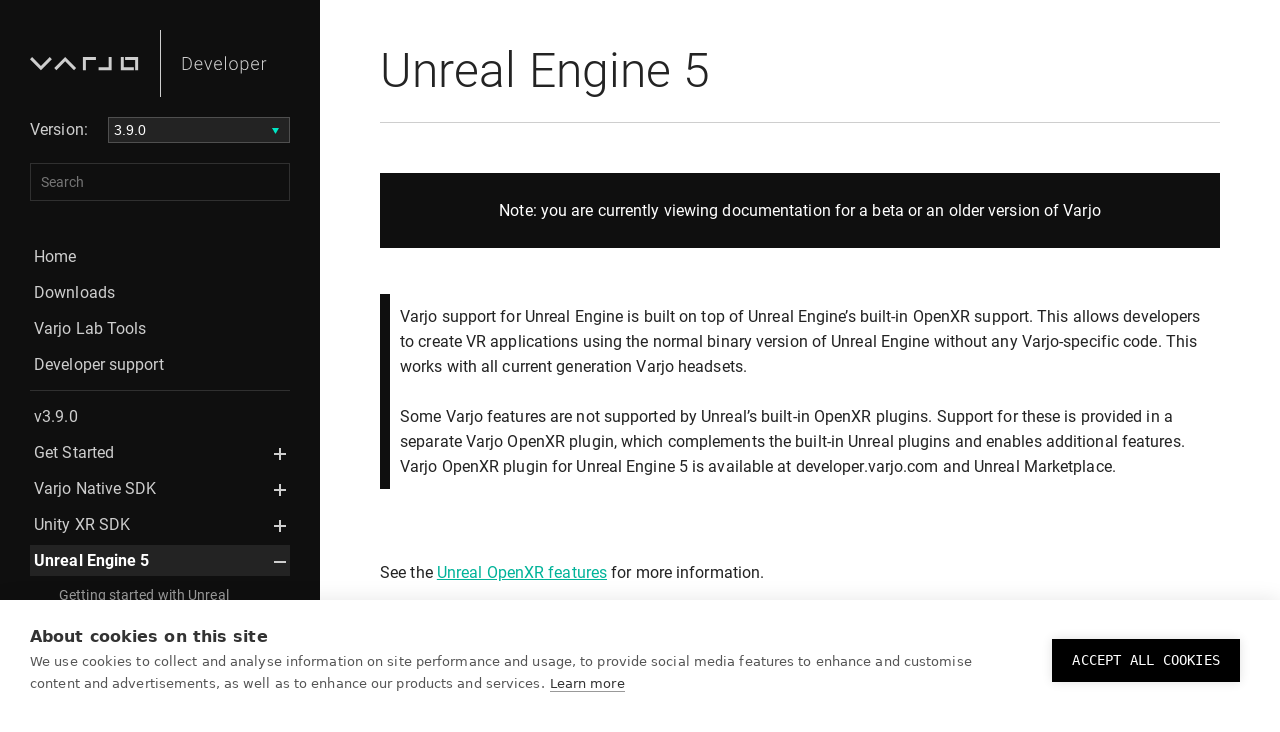

--- FILE ---
content_type: text/html; charset=utf-8
request_url: https://developer.varjo.com/docs/v3.9.0/unreal/ue5/unreal5
body_size: 89992
content:
<!doctype html>
<html lang="en">
  <head>
    <meta charset="utf-8">
    <meta http-equiv="X-UA-Compatible" content="IE=edge,chrome=1">
    
    <script>
        if(window.location.pathname.includes("/docs/v"))
            {
            console.log("Adding no index in script");
            var m = document.createElement('meta'); 
            m.name = 'robots'; 
            m.content = 'noindex'; 
            document.head.appendChild(m);}
    </script>
    
    <meta name="viewport" content="width=device-width, initial-scale=1.0">
    <link type="application/atom+xml" rel="alternate" href="https://developer.varjo.com/feed.xml" title="Varjo for developers" />
    <!-- Begin Jekyll SEO tag v2.8.0 -->
<title>Unreal Engine 5 | Varjo for developers</title>
<meta name="generator" content="Jekyll v3.10.0" />
<meta property="og:title" content="Unreal Engine 5" />
<meta property="og:locale" content="en_US" />
<meta name="description" content="Varjo support for Unreal Engine is built on top of Unreal Engine’s built-in OpenXR support. This allows developers to create VR applications using the normal binary version of Unreal Engine without any Varjo-specific code. This works with all current generation Varjo headsets. Some Varjo features are not supported by Unreal’s built-in OpenXR plugins. Support for these is provided in a separate Varjo OpenXR plugin, which complements the built-in Unreal plugins and enables additional features. Varjo OpenXR plugin for Unreal Engine 5 is available at developer.varjo.com and Unreal Marketplace." />
<meta property="og:description" content="Varjo support for Unreal Engine is built on top of Unreal Engine’s built-in OpenXR support. This allows developers to create VR applications using the normal binary version of Unreal Engine without any Varjo-specific code. This works with all current generation Varjo headsets. Some Varjo features are not supported by Unreal’s built-in OpenXR plugins. Support for these is provided in a separate Varjo OpenXR plugin, which complements the built-in Unreal plugins and enables additional features. Varjo OpenXR plugin for Unreal Engine 5 is available at developer.varjo.com and Unreal Marketplace." />
<link rel="canonical" href="https://developer.varjo.com/docs/v3.9.0/unreal/ue5/unreal5" />
<meta property="og:url" content="https://developer.varjo.com/docs/v3.9.0/unreal/ue5/unreal5" />
<meta property="og:site_name" content="Varjo for developers" />
<meta property="og:type" content="article" />
<meta property="article:published_time" content="2025-10-31T12:19:19+00:00" />
<meta name="twitter:card" content="summary" />
<meta property="twitter:title" content="Unreal Engine 5" />
<script type="application/ld+json">
{"@context":"https://schema.org","@type":"BlogPosting","dateModified":"2025-10-31T12:19:19+00:00","datePublished":"2025-10-31T12:19:19+00:00","description":"Varjo support for Unreal Engine is built on top of Unreal Engine’s built-in OpenXR support. This allows developers to create VR applications using the normal binary version of Unreal Engine without any Varjo-specific code. This works with all current generation Varjo headsets. Some Varjo features are not supported by Unreal’s built-in OpenXR plugins. Support for these is provided in a separate Varjo OpenXR plugin, which complements the built-in Unreal plugins and enables additional features. Varjo OpenXR plugin for Unreal Engine 5 is available at developer.varjo.com and Unreal Marketplace.","headline":"Unreal Engine 5","mainEntityOfPage":{"@type":"WebPage","@id":"https://developer.varjo.com/docs/v3.9.0/unreal/ue5/unreal5"},"url":"https://developer.varjo.com/docs/v3.9.0/unreal/ue5/unreal5"}</script>
<!-- End Jekyll SEO tag -->

    <script type="text/javascript" src="https://developer.varjo.com/assets/js/vendor/lunr.min.js"></script>
    <script type="text/javascript" src="https://developer.varjo.com/assets/dist/bundle.js"></script>
    <link rel="stylesheet" href=https://developer.varjo.com/assets/css/styles.css>
    <link rel="stylesheet" href=https://developer.varjo.com/assets/css/highlight.css>
    <link rel="apple-touch-icon" sizes="180x180" href="https://developer.varjo.com/assets/images/apple-touch-icon.png?v=2">
    <link rel="icon" type="image/png" sizes="32x32" href="https://developer.varjo.com/assets/images/favicon-32x32.png?v=2">
    <link rel="icon" type="image/png" sizes="16x16" href="https://developer.varjo.com/assets/images/favicon-16x16.png?v=2">
    <link rel="manifest" href="https://developer.varjo.com/assets/images/site.webmanifest">
    <link rel="mask-icon" href="https://developer.varjo.com/assets/images/safari-pinned-tab.svg" color="#5bbad5">
    
        <meta property="forestry_instant_preview_id" content="">
    
    <meta name="msapplication-TileColor" content="#000000">
    <meta name="theme-color" content="#111111">
    <!-- Google Tag Manager -->
<script>(function(w,d,s,l,i){w[l]=w[l]||[];w[l].push({'gtm.start':
new Date().getTime(),event:'gtm.js'});var f=d.getElementsByTagName(s)[0],
j=d.createElement(s),dl=l!='dataLayer'?'&l='+l:'';j.async=true;j.src=
'https://www.googletagmanager.com/gtm.js?id='+i+dl+ '&gtm_auth=F5HeJVC5TnBoPgxxfCjfrQ&gtm_preview=env-1&gtm_cookies_win=x';f.parentNode.insertBefore(j,f);
})(window,document,'script','dataLayer','GTM-NF87Z5K');</script>
<!-- End Google Tag Manager -->
  </head>
  <body>
    <!-- Piwik PRO -->
<script type="text/javascript">
(function(window, document, dataLayerName, id) {
window[dataLayerName]=window[dataLayerName]||[],window[dataLayerName].push({start:(new Date).getTime(),event:"stg.start"});var scripts=document.getElementsByTagName('script')[0],tags=document.createElement('script');
function stgCreateCookie(a,b,c){var d="";if(c){var e=new Date;e.setTime(e.getTime()+24*c*60*60*1e3),d="; expires="+e.toUTCString();f="; SameSite=Strict"}document.cookie=a+"="+b+d+f+"; path=/"}
var isStgDebug=(window.location.href.match("stg_debug")||document.cookie.match("stg_debug"))&&!window.location.href.match("stg_disable_debug");stgCreateCookie("stg_debug",isStgDebug?1:"",isStgDebug?14:-1);
var qP=[];dataLayerName!=="dataLayer"&&qP.push("data_layer_name="+dataLayerName),isStgDebug&&qP.push("stg_debug");var qPString=qP.length>0?("?"+qP.join("&")):"";
tags.async=!0,tags.src="https://varjo.containers.piwik.pro/"+id+".js"+qPString,scripts.parentNode.insertBefore(tags,scripts);
!function(a,n,i){a[n]=a[n]||{};for(var c=0;c<i.length;c++)!function(i){a[n][i]=a[n][i]||{},a[n][i].api=a[n][i].api||function(){var a=[].slice.call(arguments,0);"string"==typeof a[0]&&window[dataLayerName].push({event:n+"."+i+":"+a[0],parameters:[].slice.call(arguments,1)})}}(i[c])}(window,"ppms",["tm","cm"]);
})(window, document, 'dataLayer', 'fae500e7-c535-4eb8-b17f-2a56fb3c7c1a');
</script>
<!-- End Piwik PRO -->
<!-- Google Tag Manager (noscript) -->
<noscript><iframe src="https://www.googletagmanager.com/ns.html?id=GTM-NF87Z5K&gtm_auth=F5HeJVC5TnBoPgxxfCjfrQ&gtm_preview=env-1&gtm_cookies_win=x"
height="0" width="0" style="display:none;visibility:hidden"></iframe></noscript>
<!-- End Google Tag Manager (noscript) -->
<div class="l-site-header">
  <div class="l-site-header__bar">
    <div class="l-site-header__logo">
      <span id=varjo-home-small>
        <a> 
                 <a href="https://varjo.com/">
<svg id="Varjo_Developer-varjo" width="100%" height="100%" viewBox="0 0 130 60" fill="#CECECE" version="1.1" xmlns="http://www.w3.org/2000/svg" xmlns:xlink="http://www.w3.org/1999/xlink" xml:space="preserve" xmlns:serif="http://www.serif.com/" style="fill-rule:evenodd;clip-rule:evenodd;stroke-linejoin:round;stroke-miterlimit:2;">
	<defs>
        <linearGradient id="varjo-main-logo-gradient" x1="0%" y1="0%" x2="100%" y2="100%">
          <stop offset="0%" stop-color="#3DA3B2">
            <animate attributeName="stop-color" values="#3DA3B2; #ABEECE; #E8C0A0; #3DA3B2" dur="4s" repeatCount="indefinite"></animate>
          </stop>
          <stop offset="100%" stop-color="#ABEECE">
            <animate attributeName="stop-color" values="#ABEECE; #E8C0A0; #3DA3B2; #ABEECE;" dur="4s" repeatCount="indefinite"></animate>
          </stop>
        </linearGradient>
      </defs>
    <g>
        <path id="Varjo" d="M108.129,23.614l0,13.03l-2.965,0l0,-10.065l-10.065,0l0,-2.965l13.03,0Zm-4.279,13.03l-13.03,0l0,-13.03l2.965,0l0,10.066l10.065,0l0,2.964Zm-22.224,-13.029l0,13.029l-13.03,0l0,-2.965l10.066,0l0,-10.064l2.964,0Zm-15.687,2.964l-10.066,0l0,10.065l-2.964,0l0,-13.029l13.03,0l0,2.964Zm-21.92,10.067l-8.839,-8.839l-8.84,8.839l-2.096,-2.096l10.936,-10.935l10.935,10.935l-2.096,2.096Zm-33.083,0l-10.936,-10.935l2.096,-2.096l8.84,8.839l8.839,-8.839l2.096,2.096l-10.935,10.935Z" />
    </g>
</svg>
</a>

        </a>
      </span>
      <span id=varjo-dev-small>
        <a>
          <a href=https://developer.varjo.com>
<svg id="Varjo_Developer-developer" width="100%" height="100%" viewBox="0 0 130 60" fill="#CECECE" version="1.1" xmlns="http://www.w3.org/2000/svg" xmlns:xlink="http://www.w3.org/1999/xlink" xml:space="preserve" xmlns:serif="http://www.serif.com/" style="fill-rule:evenodd;clip-rule:evenodd;stroke-linejoin:round;stroke-miterlimit:2;">
	<defs>
        <linearGradient id="varjo-dev-logo-gradient" x1="0%" y1="0%" x2="100%" y2="100%">
          <stop offset="0%" stop-color="#3DA3B2">
            <animate attributeName="stop-color" values="#3DA3B2; #ABEECE; #E8C0A0; #3DA3B2" dur="4s" repeatCount="indefinite"></animate>
          </stop>
          <stop offset="100%" stop-color="#ABEECE">
            <animate attributeName="stop-color" values="#ABEECE; #E8C0A0; #3DA3B2; #ABEECE;" dur="4s" repeatCount="indefinite"></animate>
          </stop>
        </linearGradient>
      </defs>
    <g>
        <path id="developer" d="M88.15,31.716c0,1.495 -0.331,2.681 -0.993,3.558c-0.661,0.878 -1.548,1.316 -2.658,1.316c-1.312,0 -2.316,-0.46 -3.014,-1.382l0,4.892l-1.054,0l0,-13.276l0.983,0l0.054,1.356c0.691,-1.023 1.692,-1.534 3.004,-1.534c1.146,0 2.046,0.435 2.699,1.303c0.653,0.869 0.979,2.074 0.979,3.616l0,0.151Zm-50.021,4.874c-0.815,0 -1.552,-0.201 -2.211,-0.602c-0.659,-0.402 -1.172,-0.962 -1.538,-1.68c-0.366,-0.718 -0.549,-1.523 -0.549,-2.415l0,-0.381c0,-0.922 0.178,-1.752 0.536,-2.49c0.357,-0.739 0.855,-1.319 1.493,-1.742c0.638,-0.422 1.33,-0.634 2.074,-0.634c1.164,0 2.087,0.398 2.77,1.192c0.682,0.795 1.023,1.881 1.023,3.257l0,0.594l-6.842,0l0,0.204c0,1.087 0.312,1.993 0.935,2.717c0.624,0.723 1.408,1.085 2.353,1.085c0.567,0 1.068,-0.103 1.503,-0.31c0.434,-0.207 0.828,-0.538 1.183,-0.993l0.664,0.506c-0.78,1.128 -1.911,1.692 -3.394,1.692Zm19.691,0c-0.815,0 -1.552,-0.201 -2.211,-0.602c-0.659,-0.402 -1.171,-0.962 -1.538,-1.68c-0.366,-0.718 -0.549,-1.523 -0.549,-2.415l0,-0.381c0,-0.922 0.178,-1.752 0.536,-2.49c0.357,-0.739 0.855,-1.319 1.493,-1.742c0.638,-0.422 1.33,-0.634 2.074,-0.634c1.164,0 2.087,0.398 2.77,1.192c0.682,0.795 1.023,1.881 1.023,3.257l0,0.594l-6.842,0l0,0.204c0,1.087 0.312,1.993 0.935,2.717c0.624,0.723 1.408,1.085 2.353,1.085c0.568,0 1.068,-0.103 1.503,-0.31c0.434,-0.207 0.828,-0.538 1.183,-0.993l0.665,0.506c-0.78,1.128 -1.912,1.692 -3.395,1.692Zm37.3,0c-0.816,0 -1.553,-0.201 -2.212,-0.602c-0.658,-0.402 -1.171,-0.962 -1.537,-1.68c-0.367,-0.718 -0.55,-1.523 -0.55,-2.415l0,-0.381c0,-0.922 0.179,-1.752 0.536,-2.49c0.358,-0.739 0.856,-1.319 1.494,-1.742c0.638,-0.422 1.329,-0.634 2.074,-0.634c1.164,0 2.087,0.398 2.769,1.192c0.683,0.795 1.024,1.881 1.024,3.257l0,0.594l-6.842,0l0,0.204c0,1.087 0.312,1.993 0.935,2.717c0.623,0.723 1.408,1.085 2.353,1.085c0.567,0 1.068,-0.103 1.502,-0.31c0.435,-0.207 0.829,-0.538 1.183,-0.993l0.665,0.506c-0.78,1.128 -1.911,1.692 -3.394,1.692Zm-26.338,-5.113c0,-0.922 0.178,-1.752 0.536,-2.491c0.357,-0.738 0.862,-1.313 1.515,-1.724c0.653,-0.41 1.393,-0.616 2.22,-0.616c1.277,0 2.311,0.448 3.102,1.343c0.792,0.895 1.188,2.081 1.188,3.558l0,0.222c0,0.928 -0.179,1.762 -0.536,2.504c-0.358,0.741 -0.861,1.313 -1.511,1.715c-0.65,0.401 -1.392,0.602 -2.225,0.602c-1.27,0 -2.303,-0.447 -3.097,-1.342c-0.795,-0.895 -1.192,-2.082 -1.192,-3.559l0,-0.212Zm-46.911,4.936l0,-12.904l3.607,0c1.058,0 2.006,0.241 2.845,0.722c0.839,0.482 1.494,1.172 1.963,2.07c0.47,0.898 0.705,1.92 0.705,3.066l0,1.188c0,1.152 -0.233,2.174 -0.7,3.066c-0.467,0.893 -1.124,1.581 -1.972,2.065c-0.848,0.485 -1.821,0.727 -2.92,0.727l-3.528,0Zm43.708,0l-1.064,0l0,-13.613l1.064,0l0,13.613Zm40.543,-8.685c-0.225,-0.042 -0.464,-0.062 -0.718,-0.062c-0.662,0 -1.222,0.184 -1.679,0.554c-0.458,0.369 -0.785,0.905 -0.98,1.608l0,6.585l-1.054,0l0,-9.589l1.036,0l0.018,1.524c0.561,-1.134 1.463,-1.702 2.703,-1.702c0.296,0 0.529,0.039 0.7,0.116l-0.026,0.966Zm-58.551,7.223l2.916,-8.127l1.09,0l-3.58,9.589l-0.86,0l-3.598,-9.589l1.09,0l2.942,8.127Zm22.274,-3.182c0,1.146 0.297,2.087 0.891,2.823c0.594,0.735 1.372,1.103 2.335,1.103c0.957,0 1.733,-0.368 2.327,-1.103c0.593,-0.736 0.89,-1.706 0.89,-2.912l0,-0.203c0,-0.733 -0.136,-1.404 -0.407,-2.012c-0.272,-0.609 -0.653,-1.08 -1.144,-1.414c-0.49,-0.334 -1.051,-0.501 -1.684,-0.501c-0.945,0 -1.716,0.371 -2.313,1.113c-0.597,0.741 -0.895,1.712 -0.895,2.911l0,0.195Zm17.242,-0.239c0,-1.223 -0.252,-2.189 -0.754,-2.898c-0.502,-0.709 -1.202,-1.064 -2.1,-1.064c-0.65,0 -1.209,0.157 -1.675,0.47c-0.467,0.313 -0.825,0.768 -1.073,1.365l0,4.599c0.254,0.55 0.618,0.969 1.09,1.259c0.473,0.289 1.031,0.434 1.675,0.434c0.893,0 1.588,-0.356 2.088,-1.068c0.499,-0.712 0.749,-1.744 0.749,-3.097Zm-64.126,-7.099l0,11.06l2.446,0c1.359,0 2.449,-0.45 3.271,-1.352c0.821,-0.902 1.232,-2.122 1.232,-3.659l0,-1.135c0,-1.485 -0.405,-2.673 -1.214,-3.566c-0.81,-0.893 -1.876,-1.342 -3.2,-1.348l-2.535,0Zm14.973,3.119c-0.798,0 -1.47,0.293 -2.016,0.878c-0.547,0.585 -0.879,1.371 -0.997,2.357l5.752,0l0,-0.115c-0.03,-0.922 -0.293,-1.672 -0.789,-2.251c-0.497,-0.579 -1.146,-0.869 -1.95,-0.869Zm19.691,0c-0.797,0 -1.47,0.293 -2.016,0.878c-0.547,0.585 -0.879,1.371 -0.997,2.357l5.752,0l0,-0.115c-0.03,-0.922 -0.293,-1.672 -0.789,-2.251c-0.496,-0.579 -1.146,-0.869 -1.95,-0.869Zm37.3,0c-0.798,0 -1.47,0.293 -2.017,0.878c-0.546,0.585 -0.878,1.371 -0.997,2.357l5.752,0l0,-0.115c-0.029,-0.922 -0.292,-1.672 -0.788,-2.251c-0.497,-0.579 -1.147,-0.869 -1.95,-0.869Z" />    </g>
</svg>
</a>

        </a>
      </span> 
    </div>
    <div class="l-site-header__burger">
      <div class="c-burger js-burger">
        <div>
          <span></span>
          <span></span>
          <span></span>
          <span></span>
          <span></span>
          <span></span>
        </div>
      </div>
    </div>
  </div>

  <div class="l-site-header__menu">
    <div class="l-site-header__menu__content">

      
      
      <div class="l-site-header__menu__versionpicker">
        <div class="c-version-picker">
  <select class="c-version-picker__select js-version-picker-select">
    
    
    
    
    
    
    <option  value=https://developer.varjo.com/>4.13.0 (latest)</option>
    
    
    
    
    <option  value=https://developer.varjo.com/docs/v4.12.0>4.12.0</option>
    
    
    
    
    <option  value=https://developer.varjo.com/docs/v4.11.0>4.11.0</option>
    
    
    
    
    <option  value=https://developer.varjo.com/docs/v4.10.0>4.10.0</option>
    
    
    
    
    <option  value=https://developer.varjo.com/docs/v4.7.0>4.7.0</option>
    
    
    
    
    <option  value=https://developer.varjo.com/docs/v4.6.0>4.6.0</option>
    
    
    
    
    <option  value=https://developer.varjo.com/docs/v4.5.0>4.5.0</option>
    
    
    
    
    <option  value=https://developer.varjo.com/docs/v4.4.0>4.4.0</option>
    
    
    
    
    <option  value=https://developer.varjo.com/docs/v4.3.0>4.3.0</option>
    
    
    
    
    <option  value=https://developer.varjo.com/docs/v4.2.0>4.2.0</option>
    
    
    
    
    <option  value=https://developer.varjo.com/docs/v4.1.0>4.1.0 (beta)</option>
    
    
    
    
    <option  value=https://developer.varjo.com/docs/v4.0.0>4.0.0 (beta)</option>
    
    
    
    
    <option  value=https://developer.varjo.com/docs/v3.10.3>3.10.3</option>
    
    
    
    
    <option  selected  value=https://developer.varjo.com/docs/v3.9.0>3.9.0</option>
    
    
    
    
    <option  value=https://developer.varjo.com/docs/v3.8.0>3.8.0</option>
    
    
    
    
    <option  value=https://developer.varjo.com/docs/v3.7.0>3.7.0</option>
    
    
    
    
    <option  value=https://developer.varjo.com/docs/v3.6.1>3.6.1</option>
    
    
    
    
    <option  value=https://developer.varjo.com/docs/v3.6.0>3.6.0</option>
    
    
    
    
    <option  value=https://developer.varjo.com/docs/v3.5.0>3.5.0</option>
    
    
    
    
    <option  value=https://developer.varjo.com/docs/v3.4.0>3.4.0</option>
    
    
    
    
    <option  value=https://developer.varjo.com/docs/v3.3.0>3.3.0</option>
    
    
    
    
    <option  value=https://developer.varjo.com/docs/v3.2.0>3.2.0</option>
    
    
    
    
    <option  value=https://developer.varjo.com/docs/v3.1.0>3.1.0</option>
    
    
    
    
    <option  value=https://developer.varjo.com/docs/v3.0.0>3.0.0</option>
    
    
    
    
    <option  value=https://developer.varjo.com/docs/v2.5.0>2.5.0</option>
    
    
    
    
    <option  value=https://developer.varjo.com/docs/v2.4.1>2.4.1</option>
    
    
    
    
    <option  value=https://developer.varjo.com/docs/v2.3.1>2.3.1</option>
    
    
    
    
    <option  value=https://developer.varjo.com/docs/v2.3.0>2.3.0</option>
    
    
    
    
    <option  value=https://developer.varjo.com/docs/v2.2.0>2.2.0</option>
    
    
    
    
    <option  value=https://developer.varjo.com/docs/v2.1.0>2.1.0</option>
    
    
  </select>
</div>
      </div>
      

      <div class="l-site-header__menu__search">
        <div class="c-search">
  <input type="text" placeholder="Search" class="c-search__input js-search-input">
  <div class="c-search-results js-search-results">
  </div>
</div>

      </div>
      <div class="c-navigation">
  <nav role="navigation" aria-label="Main navigation">
    <ul class="c-navigation__list">
      <li class="navigation-list-item first-level   "><a href="https://developer.varjo.com/" class="navigation-list-link">Home</a></li><li class="navigation-list-item first-level   "><a href="https://developer.varjo.com/downloads" class="navigation-list-link">Downloads</a></li><li class="navigation-list-item first-level   "><a href="https://developer.varjo.com/lab-tools" class="navigation-list-link">Varjo Lab Tools</a></li><li class="navigation-list-item first-level   "><a href="https://developer.varjo.com/support.html" class="navigation-list-link">Developer support</a></li>
    </ul>
    <ul class="c-navigation__list">
      <li class="navigation-list-item first-level   "><a href="https://developer.varjo.com/docs/v3.9.0/"  class="navigation-list-link">v3.9.0</a></li><li class="navigation-list-item first-level    has-children "><a href="https://developer.varjo.com/docs/v3.9.0/get-started/get-started"  class="navigation-list-link">Get Started</a>
  <span class="navigation-child-toggle js-navigation-child-toggle">Toggle</span>
  

  <ul class="navigation-list-child-list navigation-list-wrap js-navigation-child-list"><li class="navigation-list-item second-level  "><a href="https://developer.varjo.com/docs/v3.9.0/get-started/human-eye-resolution" class="navigation-list-link">Human eye resolution</a></li><li class="navigation-list-item second-level  "><a href="https://developer.varjo.com/docs/v3.9.0/get-started/eye-tracking-with-varjo-headset" class="navigation-list-link">Eye tracking</a><ul class="navigation-list-child-list navigation-list-grandchild-list"><li class="navigation-list-item third-level ">
          <a href="https://developer.varjo.com/docs/v3.9.0/get-started/eye-tracking-faq" class="navigation-list-link">Eye tracking FAQ</a>
        </li><li class="navigation-list-item third-level ">
          <a href="https://developer.varjo.com/docs/v3.9.0/get-started/gaze-data-collection" class="navigation-list-link">Gaze data logging</a>
        </li></ul></li><li class="navigation-list-item second-level  "><a href="https://developer.varjo.com/docs/v3.9.0/get-started/hand-tracking" class="navigation-list-link">Hand Tracking</a></li><li class="navigation-list-item second-level  "><a href="https://developer.varjo.com/docs/v3.9.0/get-started/supported-features" class="navigation-list-link">Supported features</a></li><li class="navigation-list-item second-level  "><a href="https://developer.varjo.com/docs/v3.9.0/get-started/mixed-reality" class="navigation-list-link">Mixed reality</a><ul class="navigation-list-child-list navigation-list-grandchild-list"><li class="navigation-list-item third-level ">
          <a href="https://developer.varjo.com/docs/v3.9.0/get-started/masking" class="navigation-list-link">Masking</a>
        </li><li class="navigation-list-item third-level ">
          <a href="https://developer.varjo.com/docs/v3.9.0/get-started/varjo-markers" class="navigation-list-link">Varjo Markers</a>
        </li><li class="navigation-list-item third-level ">
          <a href="https://developer.varjo.com/docs/v3.9.0/get-started/chroma-key" class="navigation-list-link">Chroma key</a>
        </li><li class="navigation-list-item third-level ">
          <a href="https://developer.varjo.com/docs/v3.9.0/get-started/camera-render-position" class="navigation-list-link">Camera render position</a>
        </li><li class="navigation-list-item third-level ">
          <a href="https://developer.varjo.com/docs/v3.9.0/get-started/environment-setup-for-mixed-reality" class="navigation-list-link">Environment setup</a>
        </li><li class="navigation-list-item third-level ">
          <a href="https://developer.varjo.com/docs/v3.9.0/get-started/3d-reconstruction" class="navigation-list-link">3D reconstruction</a>
        </li></ul></li><li class="navigation-list-item second-level  "><a href="https://developer.varjo.com/docs/v3.9.0/get-started/Performance" class="navigation-list-link">Performance</a></li><li class="navigation-list-item second-level  "><a href="https://developer.varjo.com/docs/v3.9.0/get-started/Upgrading-HMD" class="navigation-list-link">Upgrading to XR-3 or VR-3</a></li><li class="navigation-list-item second-level  "><a href="https://developer.varjo.com/docs/v3.9.0/get-started/Post-processing" class="navigation-list-link">Post-processing</a></li><li class="navigation-list-item second-level  "><a href="https://developer.varjo.com/docs/v3.9.0/get-started/third-party-tracking" class="navigation-list-link">Third-party tracking</a></li><li class="navigation-list-item second-level  "><a href="https://developer.varjo.com/docs/v3.9.0/get-started/multi-app-support" class="navigation-list-link">Multi-app support</a></li><li class="navigation-list-item second-level  "><a href="https://developer.varjo.com/docs/v3.9.0/get-started/developer-tools-in-varjo-base" class="navigation-list-link">Developer tools in Varjo Base</a></li></ul></li><li class="navigation-list-item first-level    has-children "><a href="https://developer.varjo.com/docs/v3.9.0/native/varjo-native-sdk"  class="navigation-list-link">Varjo Native SDK</a>
  <span class="navigation-child-toggle js-navigation-child-toggle">Toggle</span>
  

  <ul class="navigation-list-child-list navigation-list-wrap js-navigation-child-list"><li class="navigation-list-item second-level  "><a href="https://developer.varjo.com/docs/v3.9.0/native/introduction-to-varjo-sdk" class="navigation-list-link">Introduction to Varjo SDK</a></li><li class="navigation-list-item second-level  "><a href="https://developer.varjo.com/docs/v3.9.0/native/rendering-to-varjo-headsets" class="navigation-list-link">Rendering to Varjo headsets</a><ul class="navigation-list-child-list navigation-list-grandchild-list"><li class="navigation-list-item third-level ">
          <a href="https://developer.varjo.com/docs/v3.9.0/native/foveated-rendering-api" class="navigation-list-link">Foveated Rendering</a>
        </li><li class="navigation-list-item third-level ">
          <a href="https://developer.varjo.com/docs/v3.9.0/native/occlusion-mesh-and-layer-extensions" class="navigation-list-link">Occlusion mesh and layer extensions</a>
        </li></ul></li><li class="navigation-list-item second-level  "><a href="https://developer.varjo.com/docs/v3.9.0/native/migrating-from-legacy-api-to-layer-api" class="navigation-list-link">Migrating from Legacy API to Layer API</a></li><li class="navigation-list-item second-level  "><a href="https://developer.varjo.com/docs/v3.9.0/native/mixed-reality-development" class="navigation-list-link">Mixed Reality development</a><ul class="navigation-list-child-list navigation-list-grandchild-list"><li class="navigation-list-item third-level ">
          <a href="https://developer.varjo.com/docs/v3.9.0/native/creating-realistic-mr" class="navigation-list-link">Creating realistic MR lighting</a>
        </li><li class="navigation-list-item third-level ">
          <a href="https://developer.varjo.com/docs/v3.9.0/native/adjusting-camera-settings" class="navigation-list-link">Mixed reality settings</a>
        </li><li class="navigation-list-item third-level ">
          <a href="https://developer.varjo.com/docs/v3.9.0/native/blend-control-mask" class="navigation-list-link">Blend Control Mask API</a>
        </li></ul></li><li class="navigation-list-item second-level  "><a href="https://developer.varjo.com/docs/v3.9.0/native/hand-tracking-native" class="navigation-list-link">Hand tracking</a></li><li class="navigation-list-item second-level  "><a href="https://developer.varjo.com/docs/v3.9.0/native/eye-tracking" class="navigation-list-link">Eye tracking</a></li><li class="navigation-list-item second-level  "><a href="https://developer.varjo.com/docs/v3.9.0/native/interpupillary-distance" class="navigation-list-link">Control interpupillary distance (IPD)</a></li><li class="navigation-list-item second-level  "><a href="https://developer.varjo.com/docs/v3.9.0/native/datastream-api" class="navigation-list-link">DataStream API</a></li><li class="navigation-list-item second-level  "><a href="https://developer.varjo.com/docs/v3.9.0/native/multi-app-native" class="navigation-list-link">Multi-app with Native SDK</a></li><li class="navigation-list-item second-level  "><a href="https://developer.varjo.com/docs/v3.9.0/native/experimental-sdk" class="navigation-list-link">Experimental SDK</a><ul class="navigation-list-child-list navigation-list-grandchild-list"><li class="navigation-list-item third-level ">
          <a href="https://developer.varjo.com/docs/v3.9.0/native/video-post-processing" class="navigation-list-link">Video post-processing API</a>
        </li></ul></li><li class="navigation-list-item second-level  "><a href="https://developer.varjo.com/docs/v3.9.0/native/varjo-sdk-examples" class="navigation-list-link">Varjo SDK Examples</a></li></ul></li><li class="navigation-list-item first-level    has-children "><a href="https://developer.varjo.com/docs/v3.9.0/unity-xr-sdk/unity-xr-sdk"  class="navigation-list-link">Unity XR SDK</a>
  <span class="navigation-child-toggle js-navigation-child-toggle">Toggle</span>
  

  <ul class="navigation-list-child-list navigation-list-wrap js-navigation-child-list"><li class="navigation-list-item second-level  "><a href="https://developer.varjo.com/docs/v3.9.0/unity-xr-sdk/getting-started-with-varjo-xr-plugin-for-unity" class="navigation-list-link">Getting Started with Varjo XR Plugin for Unity</a></li><li class="navigation-list-item second-level  "><a href="https://developer.varjo.com/docs/v3.9.0/unity-xr-sdk/compatibility" class="navigation-list-link">Unity XR SDK Compatibility</a></li><li class="navigation-list-item second-level  "><a href="https://developer.varjo.com/docs/v3.9.0/unity-xr-sdk/rendering-settings-in-varjo-xr-plugin" class="navigation-list-link">Rendering settings</a></li><li class="navigation-list-item second-level  "><a href="https://developer.varjo.com/docs/v3.9.0/unity-xr-sdk/mixed-reality-with-varjo-xr-plugin" class="navigation-list-link">Mixed Reality with Varjo XR plugin</a><ul class="navigation-list-child-list navigation-list-grandchild-list"><li class="navigation-list-item third-level ">
          <a href="https://developer.varjo.com/docs/v3.9.0/unity-xr-sdk/masking-with-varjo-xr-plugin" class="navigation-list-link">Masking</a>
        </li><li class="navigation-list-item third-level ">
          <a href="https://developer.varjo.com/docs/v3.9.0/unity-xr-sdk/varjo-markers-with-varjo-xr-plugin" class="navigation-list-link">Varjo Markers</a>
        </li><li class="navigation-list-item third-level ">
          <a href="https://developer.varjo.com/docs/v3.9.0/unity-xr-sdk/depth-occlusion-with-varjo-xr-plugin" class="navigation-list-link">Depth occlusion</a>
        </li><li class="navigation-list-item third-level ">
          <a href="https://developer.varjo.com/docs/v3.9.0/unity-xr-sdk/chroma-keying-with-varjo-xr-plugin" class="navigation-list-link">Chroma keying</a>
        </li><li class="navigation-list-item third-level ">
          <a href="https://developer.varjo.com/docs/v3.9.0/unity-xr-sdk/camera-settings-in-varjo-xr-plugin" class="navigation-list-link">Camera settings</a>
        </li></ul></li><li class="navigation-list-item second-level  "><a href="https://developer.varjo.com/docs/v3.9.0/unity-xr-sdk/multi-app-with-varjo-xr-plugin" class="navigation-list-link">Multi-app</a></li><li class="navigation-list-item second-level  "><a href="https://developer.varjo.com/docs/v3.9.0/unity-xr-sdk/timing-with-varjo-xr-plugin" class="navigation-list-link">Timing</a></li><li class="navigation-list-item second-level  "><a href="https://developer.varjo.com/docs/v3.9.0/unity-xr-sdk/eye-tracking-with-varjo-xr-plugin" class="navigation-list-link">Eye tracking</a></li><li class="navigation-list-item second-level  "><a href="https://developer.varjo.com/docs/v3.9.0/unity-xr-sdk/hand-tracking-with-varjo-xr-plugin" class="navigation-list-link">Hand tracking</a></li><li class="navigation-list-item second-level  "><a href="https://developer.varjo.com/docs/v3.9.0/unity-xr-sdk/ipd-control-with-varjo-xr-plugin" class="navigation-list-link">Control interpupillary distance (IPD)</a></li><li class="navigation-list-item second-level  "><a href="https://developer.varjo.com/docs/v3.9.0/unity-xr-sdk/examples-in-varjo-xr-plugin" class="navigation-list-link">Unity XR plugin examples</a></li></ul></li><li class="navigation-list-item first-level  active   has-children "><a href="https://developer.varjo.com/docs/v3.9.0/unreal/ue5/unreal5"  class="navigation-list-link active">Unreal Engine 5</a>
  <span class="navigation-child-toggle js-navigation-child-toggle">Toggle</span>
  

  <ul class="navigation-list-child-list navigation-list-wrap js-navigation-child-list"><li class="navigation-list-item second-level  "><a href="https://developer.varjo.com/docs/v3.9.0/unreal/ue5/getting-started-with-unreal5" class="navigation-list-link">Getting started with Unreal Engine 5</a><ul class="navigation-list-child-list navigation-list-grandchild-list"><li class="navigation-list-item third-level ">
          <a href="https://developer.varjo.com/docs/v3.9.0/unreal/ue5/unreal5-plugin-marketplace-install" class="navigation-list-link">Install Varjo OpenXR plugin from Marketplace</a>
        </li><li class="navigation-list-item third-level ">
          <a href="https://developer.varjo.com/docs/v3.9.0/unreal/ue5/unreal5-plugin-manual-install" class="navigation-list-link">Install Varjo OpenXR plugin manually</a>
        </li><li class="navigation-list-item third-level ">
          <a href="https://developer.varjo.com/docs/v3.9.0/unreal/ue5/unreal5-enable-openxr" class="navigation-list-link">Enabling OpenXR in Unreal</a>
        </li><li class="navigation-list-item third-level ">
          <a href="https://developer.varjo.com/docs/v3.9.0/unreal/ue5/unreal5-steamvr-varjobase-setup" class="navigation-list-link">SteamVR Varjo Base Setup</a>
        </li></ul></li><li class="navigation-list-item second-level  "><a href="https://developer.varjo.com/docs/v3.9.0/unreal/ue5/mixed-reality-with-unreal5" class="navigation-list-link">Mixed Reality with Unreal Engine 5</a><ul class="navigation-list-child-list navigation-list-grandchild-list"><li class="navigation-list-item third-level ">
          <a href="https://developer.varjo.com/docs/v3.9.0/unreal/ue5/depth-occlusion-with-unreal5" class="navigation-list-link">Depth occlusion</a>
        </li><li class="navigation-list-item third-level ">
          <a href="https://developer.varjo.com/docs/v3.9.0/unreal/ue5/masking-with-unreal5" class="navigation-list-link">Masking with Unreal</a>
        </li><li class="navigation-list-item third-level ">
          <a href="https://developer.varjo.com/docs/v3.9.0/unreal/ue5/markers-with-unreal5" class="navigation-list-link">Varjo Markers</a>
        </li></ul></li><li class="navigation-list-item second-level  "><a href="https://developer.varjo.com/docs/v3.9.0/unreal/ue5/unreal5-controller-inputs" class="navigation-list-link">Motion controllers</a></li><li class="navigation-list-item second-level  "><a href="https://developer.varjo.com/docs/v3.9.0/unreal/ue5/eye-tracking-with-unreal5" class="navigation-list-link">Eye tracking</a></li><li class="navigation-list-item second-level  "><a href="https://developer.varjo.com/docs/v3.9.0/unreal/ue5/hand-tracking-with-unreal5" class="navigation-list-link">Hand tracking</a></li><li class="navigation-list-item second-level  "><a href="https://developer.varjo.com/docs/v3.9.0/unreal/ue5/unreal5-recommended-settings" class="navigation-list-link">Recommended Settings</a></li><li class="navigation-list-item second-level  "><a href="https://developer.varjo.com/docs/v3.9.0/unreal/ue5/unreal5-tips" class="navigation-list-link">Unreal Best Practices</a></li><li class="navigation-list-item second-level  "><a href="https://developer.varjo.com/docs/v3.9.0/unreal/ue5/unreal5-openxr-features" class="navigation-list-link">Unreal OpenXR features</a></li><li class="navigation-list-item second-level  "><a href="https://developer.varjo.com/docs/v3.9.0/unreal/ue5/unreal5-examples" class="navigation-list-link">Unreal Examples</a></li></ul></li><li class="navigation-list-item first-level    has-children "><a href="https://developer.varjo.com/docs/v3.9.0/unreal/ue4/unreal4"  class="navigation-list-link">Unreal Engine 4</a>
  <span class="navigation-child-toggle js-navigation-child-toggle">Toggle</span>
  

  <ul class="navigation-list-child-list navigation-list-wrap js-navigation-child-list"><li class="navigation-list-item second-level  "><a href="https://developer.varjo.com/docs/v3.9.0/unreal/ue4/getting-started-with-unreal4" class="navigation-list-link">Getting started with Unreal Engine 4</a><ul class="navigation-list-child-list navigation-list-grandchild-list"><li class="navigation-list-item third-level ">
          <a href="https://developer.varjo.com/docs/v3.9.0/unreal/ue4/unreal4-plugin-marketplace-install" class="navigation-list-link">Install Varjo OpenXR plugin from Marketplace</a>
        </li><li class="navigation-list-item third-level ">
          <a href="https://developer.varjo.com/docs/v3.9.0/unreal/ue4/unreal4-plugin-manual-install" class="navigation-list-link">Install Varjo OpenXR plugin manually</a>
        </li><li class="navigation-list-item third-level ">
          <a href="https://developer.varjo.com/docs/v3.9.0/unreal/ue4/unreal4-enable-openxr" class="navigation-list-link">Enabling OpenXR in Unreal</a>
        </li></ul></li><li class="navigation-list-item second-level  "><a href="https://developer.varjo.com/docs/v3.9.0/unreal/ue4/mixed-reality-with-unreal4" class="navigation-list-link">Mixed Reality with Unreal Engine 4</a><ul class="navigation-list-child-list navigation-list-grandchild-list"><li class="navigation-list-item third-level ">
          <a href="https://developer.varjo.com/docs/v3.9.0/unreal/ue4/depth-occlusion-with-unreal4" class="navigation-list-link">Depth occlusion</a>
        </li><li class="navigation-list-item third-level ">
          <a href="https://developer.varjo.com/docs/v3.9.0/unreal/ue4/masking-with-unreal4" class="navigation-list-link">Masking with Unreal</a>
        </li><li class="navigation-list-item third-level ">
          <a href="https://developer.varjo.com/docs/v3.9.0/unreal/ue4/markers-with-unreal4" class="navigation-list-link">Varjo Markers</a>
        </li></ul></li><li class="navigation-list-item second-level  "><a href="https://developer.varjo.com/docs/v3.9.0/unreal/ue4/unreal4-controller-inputs" class="navigation-list-link">Motion controllers</a></li><li class="navigation-list-item second-level  "><a href="https://developer.varjo.com/docs/v3.9.0/unreal/ue4/eye-tracking-with-unreal4" class="navigation-list-link">Eye tracking</a></li><li class="navigation-list-item second-level  "><a href="https://developer.varjo.com/docs/v3.9.0/unreal/ue4/hand-tracking-with-unreal4" class="navigation-list-link">Hand tracking</a></li><li class="navigation-list-item second-level  "><a href="https://developer.varjo.com/docs/v3.9.0/unreal/ue4/unreal4-recommended-settings" class="navigation-list-link">Recommended Settings</a></li><li class="navigation-list-item second-level  "><a href="https://developer.varjo.com/docs/v3.9.0/unreal/ue4/unreal4-openxr-features" class="navigation-list-link">Unreal OpenXR features</a></li><li class="navigation-list-item second-level  "><a href="https://developer.varjo.com/docs/v3.9.0/unreal/ue4/unreal4-examples" class="navigation-list-link">Unreal Examples</a></li></ul></li><li class="navigation-list-item first-level   "><a href="https://developer.varjo.com/docs/v3.9.0/openxr/openxr"  class="navigation-list-link">OpenXR</a></li><li class="navigation-list-item first-level   "><a href="https://developer.varjo.com/docs/v3.9.0/reality-cloud/reality-cloud"  class="navigation-list-link">Varjo Reality Cloud</a></li><li class="navigation-list-item first-level   "><a href="https://developer.varjo.com/docs/v3.9.0/apidocs/apidocs"  class="navigation-list-link">API Documentation</a></li>
    </ul>
  </nav>
</div>

    </div>
  </div>
</div>

<div class="l-site">
  <aside class="l-site__sidebar">
    <div class="l-sidebar__top">
  <div class="l-sidebar__logo">
    <span id=varjo-home>
      <a> 
        <a href="https://varjo.com/">
<svg id="Varjo_Developer-varjo" width="100%" height="100%" viewBox="0 0 130 60" fill="#CECECE" version="1.1" xmlns="http://www.w3.org/2000/svg" xmlns:xlink="http://www.w3.org/1999/xlink" xml:space="preserve" xmlns:serif="http://www.serif.com/" style="fill-rule:evenodd;clip-rule:evenodd;stroke-linejoin:round;stroke-miterlimit:2;">
	<defs>
        <linearGradient id="varjo-main-logo-gradient" x1="0%" y1="0%" x2="100%" y2="100%">
          <stop offset="0%" stop-color="#3DA3B2">
            <animate attributeName="stop-color" values="#3DA3B2; #ABEECE; #E8C0A0; #3DA3B2" dur="4s" repeatCount="indefinite"></animate>
          </stop>
          <stop offset="100%" stop-color="#ABEECE">
            <animate attributeName="stop-color" values="#ABEECE; #E8C0A0; #3DA3B2; #ABEECE;" dur="4s" repeatCount="indefinite"></animate>
          </stop>
        </linearGradient>
      </defs>
    <g>
        <path id="Varjo" d="M108.129,23.614l0,13.03l-2.965,0l0,-10.065l-10.065,0l0,-2.965l13.03,0Zm-4.279,13.03l-13.03,0l0,-13.03l2.965,0l0,10.066l10.065,0l0,2.964Zm-22.224,-13.029l0,13.029l-13.03,0l0,-2.965l10.066,0l0,-10.064l2.964,0Zm-15.687,2.964l-10.066,0l0,10.065l-2.964,0l0,-13.029l13.03,0l0,2.964Zm-21.92,10.067l-8.839,-8.839l-8.84,8.839l-2.096,-2.096l10.936,-10.935l10.935,10.935l-2.096,2.096Zm-33.083,0l-10.936,-10.935l2.096,-2.096l8.84,8.839l8.839,-8.839l2.096,2.096l-10.935,10.935Z" />
    </g>
</svg>
</a>

      </a>
    </span>
    <span id=varjo-dev>
      <a>
        <a href=https://developer.varjo.com>
<svg id="Varjo_Developer-developer" width="100%" height="100%" viewBox="0 0 130 60" fill="#CECECE" version="1.1" xmlns="http://www.w3.org/2000/svg" xmlns:xlink="http://www.w3.org/1999/xlink" xml:space="preserve" xmlns:serif="http://www.serif.com/" style="fill-rule:evenodd;clip-rule:evenodd;stroke-linejoin:round;stroke-miterlimit:2;">
	<defs>
        <linearGradient id="varjo-dev-logo-gradient" x1="0%" y1="0%" x2="100%" y2="100%">
          <stop offset="0%" stop-color="#3DA3B2">
            <animate attributeName="stop-color" values="#3DA3B2; #ABEECE; #E8C0A0; #3DA3B2" dur="4s" repeatCount="indefinite"></animate>
          </stop>
          <stop offset="100%" stop-color="#ABEECE">
            <animate attributeName="stop-color" values="#ABEECE; #E8C0A0; #3DA3B2; #ABEECE;" dur="4s" repeatCount="indefinite"></animate>
          </stop>
        </linearGradient>
      </defs>
    <g>
        <path id="developer" d="M88.15,31.716c0,1.495 -0.331,2.681 -0.993,3.558c-0.661,0.878 -1.548,1.316 -2.658,1.316c-1.312,0 -2.316,-0.46 -3.014,-1.382l0,4.892l-1.054,0l0,-13.276l0.983,0l0.054,1.356c0.691,-1.023 1.692,-1.534 3.004,-1.534c1.146,0 2.046,0.435 2.699,1.303c0.653,0.869 0.979,2.074 0.979,3.616l0,0.151Zm-50.021,4.874c-0.815,0 -1.552,-0.201 -2.211,-0.602c-0.659,-0.402 -1.172,-0.962 -1.538,-1.68c-0.366,-0.718 -0.549,-1.523 -0.549,-2.415l0,-0.381c0,-0.922 0.178,-1.752 0.536,-2.49c0.357,-0.739 0.855,-1.319 1.493,-1.742c0.638,-0.422 1.33,-0.634 2.074,-0.634c1.164,0 2.087,0.398 2.77,1.192c0.682,0.795 1.023,1.881 1.023,3.257l0,0.594l-6.842,0l0,0.204c0,1.087 0.312,1.993 0.935,2.717c0.624,0.723 1.408,1.085 2.353,1.085c0.567,0 1.068,-0.103 1.503,-0.31c0.434,-0.207 0.828,-0.538 1.183,-0.993l0.664,0.506c-0.78,1.128 -1.911,1.692 -3.394,1.692Zm19.691,0c-0.815,0 -1.552,-0.201 -2.211,-0.602c-0.659,-0.402 -1.171,-0.962 -1.538,-1.68c-0.366,-0.718 -0.549,-1.523 -0.549,-2.415l0,-0.381c0,-0.922 0.178,-1.752 0.536,-2.49c0.357,-0.739 0.855,-1.319 1.493,-1.742c0.638,-0.422 1.33,-0.634 2.074,-0.634c1.164,0 2.087,0.398 2.77,1.192c0.682,0.795 1.023,1.881 1.023,3.257l0,0.594l-6.842,0l0,0.204c0,1.087 0.312,1.993 0.935,2.717c0.624,0.723 1.408,1.085 2.353,1.085c0.568,0 1.068,-0.103 1.503,-0.31c0.434,-0.207 0.828,-0.538 1.183,-0.993l0.665,0.506c-0.78,1.128 -1.912,1.692 -3.395,1.692Zm37.3,0c-0.816,0 -1.553,-0.201 -2.212,-0.602c-0.658,-0.402 -1.171,-0.962 -1.537,-1.68c-0.367,-0.718 -0.55,-1.523 -0.55,-2.415l0,-0.381c0,-0.922 0.179,-1.752 0.536,-2.49c0.358,-0.739 0.856,-1.319 1.494,-1.742c0.638,-0.422 1.329,-0.634 2.074,-0.634c1.164,0 2.087,0.398 2.769,1.192c0.683,0.795 1.024,1.881 1.024,3.257l0,0.594l-6.842,0l0,0.204c0,1.087 0.312,1.993 0.935,2.717c0.623,0.723 1.408,1.085 2.353,1.085c0.567,0 1.068,-0.103 1.502,-0.31c0.435,-0.207 0.829,-0.538 1.183,-0.993l0.665,0.506c-0.78,1.128 -1.911,1.692 -3.394,1.692Zm-26.338,-5.113c0,-0.922 0.178,-1.752 0.536,-2.491c0.357,-0.738 0.862,-1.313 1.515,-1.724c0.653,-0.41 1.393,-0.616 2.22,-0.616c1.277,0 2.311,0.448 3.102,1.343c0.792,0.895 1.188,2.081 1.188,3.558l0,0.222c0,0.928 -0.179,1.762 -0.536,2.504c-0.358,0.741 -0.861,1.313 -1.511,1.715c-0.65,0.401 -1.392,0.602 -2.225,0.602c-1.27,0 -2.303,-0.447 -3.097,-1.342c-0.795,-0.895 -1.192,-2.082 -1.192,-3.559l0,-0.212Zm-46.911,4.936l0,-12.904l3.607,0c1.058,0 2.006,0.241 2.845,0.722c0.839,0.482 1.494,1.172 1.963,2.07c0.47,0.898 0.705,1.92 0.705,3.066l0,1.188c0,1.152 -0.233,2.174 -0.7,3.066c-0.467,0.893 -1.124,1.581 -1.972,2.065c-0.848,0.485 -1.821,0.727 -2.92,0.727l-3.528,0Zm43.708,0l-1.064,0l0,-13.613l1.064,0l0,13.613Zm40.543,-8.685c-0.225,-0.042 -0.464,-0.062 -0.718,-0.062c-0.662,0 -1.222,0.184 -1.679,0.554c-0.458,0.369 -0.785,0.905 -0.98,1.608l0,6.585l-1.054,0l0,-9.589l1.036,0l0.018,1.524c0.561,-1.134 1.463,-1.702 2.703,-1.702c0.296,0 0.529,0.039 0.7,0.116l-0.026,0.966Zm-58.551,7.223l2.916,-8.127l1.09,0l-3.58,9.589l-0.86,0l-3.598,-9.589l1.09,0l2.942,8.127Zm22.274,-3.182c0,1.146 0.297,2.087 0.891,2.823c0.594,0.735 1.372,1.103 2.335,1.103c0.957,0 1.733,-0.368 2.327,-1.103c0.593,-0.736 0.89,-1.706 0.89,-2.912l0,-0.203c0,-0.733 -0.136,-1.404 -0.407,-2.012c-0.272,-0.609 -0.653,-1.08 -1.144,-1.414c-0.49,-0.334 -1.051,-0.501 -1.684,-0.501c-0.945,0 -1.716,0.371 -2.313,1.113c-0.597,0.741 -0.895,1.712 -0.895,2.911l0,0.195Zm17.242,-0.239c0,-1.223 -0.252,-2.189 -0.754,-2.898c-0.502,-0.709 -1.202,-1.064 -2.1,-1.064c-0.65,0 -1.209,0.157 -1.675,0.47c-0.467,0.313 -0.825,0.768 -1.073,1.365l0,4.599c0.254,0.55 0.618,0.969 1.09,1.259c0.473,0.289 1.031,0.434 1.675,0.434c0.893,0 1.588,-0.356 2.088,-1.068c0.499,-0.712 0.749,-1.744 0.749,-3.097Zm-64.126,-7.099l0,11.06l2.446,0c1.359,0 2.449,-0.45 3.271,-1.352c0.821,-0.902 1.232,-2.122 1.232,-3.659l0,-1.135c0,-1.485 -0.405,-2.673 -1.214,-3.566c-0.81,-0.893 -1.876,-1.342 -3.2,-1.348l-2.535,0Zm14.973,3.119c-0.798,0 -1.47,0.293 -2.016,0.878c-0.547,0.585 -0.879,1.371 -0.997,2.357l5.752,0l0,-0.115c-0.03,-0.922 -0.293,-1.672 -0.789,-2.251c-0.497,-0.579 -1.146,-0.869 -1.95,-0.869Zm19.691,0c-0.797,0 -1.47,0.293 -2.016,0.878c-0.547,0.585 -0.879,1.371 -0.997,2.357l5.752,0l0,-0.115c-0.03,-0.922 -0.293,-1.672 -0.789,-2.251c-0.496,-0.579 -1.146,-0.869 -1.95,-0.869Zm37.3,0c-0.798,0 -1.47,0.293 -2.017,0.878c-0.546,0.585 -0.878,1.371 -0.997,2.357l5.752,0l0,-0.115c-0.029,-0.922 -0.292,-1.672 -0.788,-2.251c-0.497,-0.579 -1.147,-0.869 -1.95,-0.869Z" />    </g>
</svg>
</a>

      </a>
    </span>
  </div>

  
  
  <div class="l-sidebar__versions">
    <div class="l-sidebar_version">
      <p>Version:</p>
    </div>
    <div class="c-version-picker">
  <select class="c-version-picker__select js-version-picker-select">
    
    
    
    
    
    
    <option  value=https://developer.varjo.com/>4.13.0 (latest)</option>
    
    
    
    
    <option  value=https://developer.varjo.com/docs/v4.12.0>4.12.0</option>
    
    
    
    
    <option  value=https://developer.varjo.com/docs/v4.11.0>4.11.0</option>
    
    
    
    
    <option  value=https://developer.varjo.com/docs/v4.10.0>4.10.0</option>
    
    
    
    
    <option  value=https://developer.varjo.com/docs/v4.7.0>4.7.0</option>
    
    
    
    
    <option  value=https://developer.varjo.com/docs/v4.6.0>4.6.0</option>
    
    
    
    
    <option  value=https://developer.varjo.com/docs/v4.5.0>4.5.0</option>
    
    
    
    
    <option  value=https://developer.varjo.com/docs/v4.4.0>4.4.0</option>
    
    
    
    
    <option  value=https://developer.varjo.com/docs/v4.3.0>4.3.0</option>
    
    
    
    
    <option  value=https://developer.varjo.com/docs/v4.2.0>4.2.0</option>
    
    
    
    
    <option  value=https://developer.varjo.com/docs/v4.1.0>4.1.0 (beta)</option>
    
    
    
    
    <option  value=https://developer.varjo.com/docs/v4.0.0>4.0.0 (beta)</option>
    
    
    
    
    <option  value=https://developer.varjo.com/docs/v3.10.3>3.10.3</option>
    
    
    
    
    <option  selected  value=https://developer.varjo.com/docs/v3.9.0>3.9.0</option>
    
    
    
    
    <option  value=https://developer.varjo.com/docs/v3.8.0>3.8.0</option>
    
    
    
    
    <option  value=https://developer.varjo.com/docs/v3.7.0>3.7.0</option>
    
    
    
    
    <option  value=https://developer.varjo.com/docs/v3.6.1>3.6.1</option>
    
    
    
    
    <option  value=https://developer.varjo.com/docs/v3.6.0>3.6.0</option>
    
    
    
    
    <option  value=https://developer.varjo.com/docs/v3.5.0>3.5.0</option>
    
    
    
    
    <option  value=https://developer.varjo.com/docs/v3.4.0>3.4.0</option>
    
    
    
    
    <option  value=https://developer.varjo.com/docs/v3.3.0>3.3.0</option>
    
    
    
    
    <option  value=https://developer.varjo.com/docs/v3.2.0>3.2.0</option>
    
    
    
    
    <option  value=https://developer.varjo.com/docs/v3.1.0>3.1.0</option>
    
    
    
    
    <option  value=https://developer.varjo.com/docs/v3.0.0>3.0.0</option>
    
    
    
    
    <option  value=https://developer.varjo.com/docs/v2.5.0>2.5.0</option>
    
    
    
    
    <option  value=https://developer.varjo.com/docs/v2.4.1>2.4.1</option>
    
    
    
    
    <option  value=https://developer.varjo.com/docs/v2.3.1>2.3.1</option>
    
    
    
    
    <option  value=https://developer.varjo.com/docs/v2.3.0>2.3.0</option>
    
    
    
    
    <option  value=https://developer.varjo.com/docs/v2.2.0>2.2.0</option>
    
    
    
    
    <option  value=https://developer.varjo.com/docs/v2.1.0>2.1.0</option>
    
    
  </select>
</div>
  </div>
  

</div>
<div class="l-sidebar__search">
  <div class="c-search">
  <input type="text" placeholder="Search" class="c-search__input js-search-input">
  <div class="c-search-results js-search-results">
  </div>
</div>

</div>
<div class="l-sidebar__navigation">
  <div class="c-navigation">
  <nav role="navigation" aria-label="Main navigation">
    <ul class="c-navigation__list">
      <li class="navigation-list-item first-level   "><a href="https://developer.varjo.com/" class="navigation-list-link">Home</a></li><li class="navigation-list-item first-level   "><a href="https://developer.varjo.com/downloads" class="navigation-list-link">Downloads</a></li><li class="navigation-list-item first-level   "><a href="https://developer.varjo.com/lab-tools" class="navigation-list-link">Varjo Lab Tools</a></li><li class="navigation-list-item first-level   "><a href="https://developer.varjo.com/support.html" class="navigation-list-link">Developer support</a></li>
    </ul>
    <ul class="c-navigation__list">
      <li class="navigation-list-item first-level   "><a href="https://developer.varjo.com/docs/v3.9.0/"  class="navigation-list-link">v3.9.0</a></li><li class="navigation-list-item first-level    has-children "><a href="https://developer.varjo.com/docs/v3.9.0/get-started/get-started"  class="navigation-list-link">Get Started</a>
  <span class="navigation-child-toggle js-navigation-child-toggle">Toggle</span>
  

  <ul class="navigation-list-child-list navigation-list-wrap js-navigation-child-list"><li class="navigation-list-item second-level  "><a href="https://developer.varjo.com/docs/v3.9.0/get-started/human-eye-resolution" class="navigation-list-link">Human eye resolution</a></li><li class="navigation-list-item second-level  "><a href="https://developer.varjo.com/docs/v3.9.0/get-started/eye-tracking-with-varjo-headset" class="navigation-list-link">Eye tracking</a><ul class="navigation-list-child-list navigation-list-grandchild-list"><li class="navigation-list-item third-level ">
          <a href="https://developer.varjo.com/docs/v3.9.0/get-started/eye-tracking-faq" class="navigation-list-link">Eye tracking FAQ</a>
        </li><li class="navigation-list-item third-level ">
          <a href="https://developer.varjo.com/docs/v3.9.0/get-started/gaze-data-collection" class="navigation-list-link">Gaze data logging</a>
        </li></ul></li><li class="navigation-list-item second-level  "><a href="https://developer.varjo.com/docs/v3.9.0/get-started/hand-tracking" class="navigation-list-link">Hand Tracking</a></li><li class="navigation-list-item second-level  "><a href="https://developer.varjo.com/docs/v3.9.0/get-started/supported-features" class="navigation-list-link">Supported features</a></li><li class="navigation-list-item second-level  "><a href="https://developer.varjo.com/docs/v3.9.0/get-started/mixed-reality" class="navigation-list-link">Mixed reality</a><ul class="navigation-list-child-list navigation-list-grandchild-list"><li class="navigation-list-item third-level ">
          <a href="https://developer.varjo.com/docs/v3.9.0/get-started/masking" class="navigation-list-link">Masking</a>
        </li><li class="navigation-list-item third-level ">
          <a href="https://developer.varjo.com/docs/v3.9.0/get-started/varjo-markers" class="navigation-list-link">Varjo Markers</a>
        </li><li class="navigation-list-item third-level ">
          <a href="https://developer.varjo.com/docs/v3.9.0/get-started/chroma-key" class="navigation-list-link">Chroma key</a>
        </li><li class="navigation-list-item third-level ">
          <a href="https://developer.varjo.com/docs/v3.9.0/get-started/camera-render-position" class="navigation-list-link">Camera render position</a>
        </li><li class="navigation-list-item third-level ">
          <a href="https://developer.varjo.com/docs/v3.9.0/get-started/environment-setup-for-mixed-reality" class="navigation-list-link">Environment setup</a>
        </li><li class="navigation-list-item third-level ">
          <a href="https://developer.varjo.com/docs/v3.9.0/get-started/3d-reconstruction" class="navigation-list-link">3D reconstruction</a>
        </li></ul></li><li class="navigation-list-item second-level  "><a href="https://developer.varjo.com/docs/v3.9.0/get-started/Performance" class="navigation-list-link">Performance</a></li><li class="navigation-list-item second-level  "><a href="https://developer.varjo.com/docs/v3.9.0/get-started/Upgrading-HMD" class="navigation-list-link">Upgrading to XR-3 or VR-3</a></li><li class="navigation-list-item second-level  "><a href="https://developer.varjo.com/docs/v3.9.0/get-started/Post-processing" class="navigation-list-link">Post-processing</a></li><li class="navigation-list-item second-level  "><a href="https://developer.varjo.com/docs/v3.9.0/get-started/third-party-tracking" class="navigation-list-link">Third-party tracking</a></li><li class="navigation-list-item second-level  "><a href="https://developer.varjo.com/docs/v3.9.0/get-started/multi-app-support" class="navigation-list-link">Multi-app support</a></li><li class="navigation-list-item second-level  "><a href="https://developer.varjo.com/docs/v3.9.0/get-started/developer-tools-in-varjo-base" class="navigation-list-link">Developer tools in Varjo Base</a></li></ul></li><li class="navigation-list-item first-level    has-children "><a href="https://developer.varjo.com/docs/v3.9.0/native/varjo-native-sdk"  class="navigation-list-link">Varjo Native SDK</a>
  <span class="navigation-child-toggle js-navigation-child-toggle">Toggle</span>
  

  <ul class="navigation-list-child-list navigation-list-wrap js-navigation-child-list"><li class="navigation-list-item second-level  "><a href="https://developer.varjo.com/docs/v3.9.0/native/introduction-to-varjo-sdk" class="navigation-list-link">Introduction to Varjo SDK</a></li><li class="navigation-list-item second-level  "><a href="https://developer.varjo.com/docs/v3.9.0/native/rendering-to-varjo-headsets" class="navigation-list-link">Rendering to Varjo headsets</a><ul class="navigation-list-child-list navigation-list-grandchild-list"><li class="navigation-list-item third-level ">
          <a href="https://developer.varjo.com/docs/v3.9.0/native/foveated-rendering-api" class="navigation-list-link">Foveated Rendering</a>
        </li><li class="navigation-list-item third-level ">
          <a href="https://developer.varjo.com/docs/v3.9.0/native/occlusion-mesh-and-layer-extensions" class="navigation-list-link">Occlusion mesh and layer extensions</a>
        </li></ul></li><li class="navigation-list-item second-level  "><a href="https://developer.varjo.com/docs/v3.9.0/native/migrating-from-legacy-api-to-layer-api" class="navigation-list-link">Migrating from Legacy API to Layer API</a></li><li class="navigation-list-item second-level  "><a href="https://developer.varjo.com/docs/v3.9.0/native/mixed-reality-development" class="navigation-list-link">Mixed Reality development</a><ul class="navigation-list-child-list navigation-list-grandchild-list"><li class="navigation-list-item third-level ">
          <a href="https://developer.varjo.com/docs/v3.9.0/native/creating-realistic-mr" class="navigation-list-link">Creating realistic MR lighting</a>
        </li><li class="navigation-list-item third-level ">
          <a href="https://developer.varjo.com/docs/v3.9.0/native/adjusting-camera-settings" class="navigation-list-link">Mixed reality settings</a>
        </li><li class="navigation-list-item third-level ">
          <a href="https://developer.varjo.com/docs/v3.9.0/native/blend-control-mask" class="navigation-list-link">Blend Control Mask API</a>
        </li></ul></li><li class="navigation-list-item second-level  "><a href="https://developer.varjo.com/docs/v3.9.0/native/hand-tracking-native" class="navigation-list-link">Hand tracking</a></li><li class="navigation-list-item second-level  "><a href="https://developer.varjo.com/docs/v3.9.0/native/eye-tracking" class="navigation-list-link">Eye tracking</a></li><li class="navigation-list-item second-level  "><a href="https://developer.varjo.com/docs/v3.9.0/native/interpupillary-distance" class="navigation-list-link">Control interpupillary distance (IPD)</a></li><li class="navigation-list-item second-level  "><a href="https://developer.varjo.com/docs/v3.9.0/native/datastream-api" class="navigation-list-link">DataStream API</a></li><li class="navigation-list-item second-level  "><a href="https://developer.varjo.com/docs/v3.9.0/native/multi-app-native" class="navigation-list-link">Multi-app with Native SDK</a></li><li class="navigation-list-item second-level  "><a href="https://developer.varjo.com/docs/v3.9.0/native/experimental-sdk" class="navigation-list-link">Experimental SDK</a><ul class="navigation-list-child-list navigation-list-grandchild-list"><li class="navigation-list-item third-level ">
          <a href="https://developer.varjo.com/docs/v3.9.0/native/video-post-processing" class="navigation-list-link">Video post-processing API</a>
        </li></ul></li><li class="navigation-list-item second-level  "><a href="https://developer.varjo.com/docs/v3.9.0/native/varjo-sdk-examples" class="navigation-list-link">Varjo SDK Examples</a></li></ul></li><li class="navigation-list-item first-level    has-children "><a href="https://developer.varjo.com/docs/v3.9.0/unity-xr-sdk/unity-xr-sdk"  class="navigation-list-link">Unity XR SDK</a>
  <span class="navigation-child-toggle js-navigation-child-toggle">Toggle</span>
  

  <ul class="navigation-list-child-list navigation-list-wrap js-navigation-child-list"><li class="navigation-list-item second-level  "><a href="https://developer.varjo.com/docs/v3.9.0/unity-xr-sdk/getting-started-with-varjo-xr-plugin-for-unity" class="navigation-list-link">Getting Started with Varjo XR Plugin for Unity</a></li><li class="navigation-list-item second-level  "><a href="https://developer.varjo.com/docs/v3.9.0/unity-xr-sdk/compatibility" class="navigation-list-link">Unity XR SDK Compatibility</a></li><li class="navigation-list-item second-level  "><a href="https://developer.varjo.com/docs/v3.9.0/unity-xr-sdk/rendering-settings-in-varjo-xr-plugin" class="navigation-list-link">Rendering settings</a></li><li class="navigation-list-item second-level  "><a href="https://developer.varjo.com/docs/v3.9.0/unity-xr-sdk/mixed-reality-with-varjo-xr-plugin" class="navigation-list-link">Mixed Reality with Varjo XR plugin</a><ul class="navigation-list-child-list navigation-list-grandchild-list"><li class="navigation-list-item third-level ">
          <a href="https://developer.varjo.com/docs/v3.9.0/unity-xr-sdk/masking-with-varjo-xr-plugin" class="navigation-list-link">Masking</a>
        </li><li class="navigation-list-item third-level ">
          <a href="https://developer.varjo.com/docs/v3.9.0/unity-xr-sdk/varjo-markers-with-varjo-xr-plugin" class="navigation-list-link">Varjo Markers</a>
        </li><li class="navigation-list-item third-level ">
          <a href="https://developer.varjo.com/docs/v3.9.0/unity-xr-sdk/depth-occlusion-with-varjo-xr-plugin" class="navigation-list-link">Depth occlusion</a>
        </li><li class="navigation-list-item third-level ">
          <a href="https://developer.varjo.com/docs/v3.9.0/unity-xr-sdk/chroma-keying-with-varjo-xr-plugin" class="navigation-list-link">Chroma keying</a>
        </li><li class="navigation-list-item third-level ">
          <a href="https://developer.varjo.com/docs/v3.9.0/unity-xr-sdk/camera-settings-in-varjo-xr-plugin" class="navigation-list-link">Camera settings</a>
        </li></ul></li><li class="navigation-list-item second-level  "><a href="https://developer.varjo.com/docs/v3.9.0/unity-xr-sdk/multi-app-with-varjo-xr-plugin" class="navigation-list-link">Multi-app</a></li><li class="navigation-list-item second-level  "><a href="https://developer.varjo.com/docs/v3.9.0/unity-xr-sdk/timing-with-varjo-xr-plugin" class="navigation-list-link">Timing</a></li><li class="navigation-list-item second-level  "><a href="https://developer.varjo.com/docs/v3.9.0/unity-xr-sdk/eye-tracking-with-varjo-xr-plugin" class="navigation-list-link">Eye tracking</a></li><li class="navigation-list-item second-level  "><a href="https://developer.varjo.com/docs/v3.9.0/unity-xr-sdk/hand-tracking-with-varjo-xr-plugin" class="navigation-list-link">Hand tracking</a></li><li class="navigation-list-item second-level  "><a href="https://developer.varjo.com/docs/v3.9.0/unity-xr-sdk/ipd-control-with-varjo-xr-plugin" class="navigation-list-link">Control interpupillary distance (IPD)</a></li><li class="navigation-list-item second-level  "><a href="https://developer.varjo.com/docs/v3.9.0/unity-xr-sdk/examples-in-varjo-xr-plugin" class="navigation-list-link">Unity XR plugin examples</a></li></ul></li><li class="navigation-list-item first-level  active   has-children "><a href="https://developer.varjo.com/docs/v3.9.0/unreal/ue5/unreal5"  class="navigation-list-link active">Unreal Engine 5</a>
  <span class="navigation-child-toggle js-navigation-child-toggle">Toggle</span>
  

  <ul class="navigation-list-child-list navigation-list-wrap js-navigation-child-list"><li class="navigation-list-item second-level  "><a href="https://developer.varjo.com/docs/v3.9.0/unreal/ue5/getting-started-with-unreal5" class="navigation-list-link">Getting started with Unreal Engine 5</a><ul class="navigation-list-child-list navigation-list-grandchild-list"><li class="navigation-list-item third-level ">
          <a href="https://developer.varjo.com/docs/v3.9.0/unreal/ue5/unreal5-plugin-marketplace-install" class="navigation-list-link">Install Varjo OpenXR plugin from Marketplace</a>
        </li><li class="navigation-list-item third-level ">
          <a href="https://developer.varjo.com/docs/v3.9.0/unreal/ue5/unreal5-plugin-manual-install" class="navigation-list-link">Install Varjo OpenXR plugin manually</a>
        </li><li class="navigation-list-item third-level ">
          <a href="https://developer.varjo.com/docs/v3.9.0/unreal/ue5/unreal5-enable-openxr" class="navigation-list-link">Enabling OpenXR in Unreal</a>
        </li><li class="navigation-list-item third-level ">
          <a href="https://developer.varjo.com/docs/v3.9.0/unreal/ue5/unreal5-steamvr-varjobase-setup" class="navigation-list-link">SteamVR Varjo Base Setup</a>
        </li></ul></li><li class="navigation-list-item second-level  "><a href="https://developer.varjo.com/docs/v3.9.0/unreal/ue5/mixed-reality-with-unreal5" class="navigation-list-link">Mixed Reality with Unreal Engine 5</a><ul class="navigation-list-child-list navigation-list-grandchild-list"><li class="navigation-list-item third-level ">
          <a href="https://developer.varjo.com/docs/v3.9.0/unreal/ue5/depth-occlusion-with-unreal5" class="navigation-list-link">Depth occlusion</a>
        </li><li class="navigation-list-item third-level ">
          <a href="https://developer.varjo.com/docs/v3.9.0/unreal/ue5/masking-with-unreal5" class="navigation-list-link">Masking with Unreal</a>
        </li><li class="navigation-list-item third-level ">
          <a href="https://developer.varjo.com/docs/v3.9.0/unreal/ue5/markers-with-unreal5" class="navigation-list-link">Varjo Markers</a>
        </li></ul></li><li class="navigation-list-item second-level  "><a href="https://developer.varjo.com/docs/v3.9.0/unreal/ue5/unreal5-controller-inputs" class="navigation-list-link">Motion controllers</a></li><li class="navigation-list-item second-level  "><a href="https://developer.varjo.com/docs/v3.9.0/unreal/ue5/eye-tracking-with-unreal5" class="navigation-list-link">Eye tracking</a></li><li class="navigation-list-item second-level  "><a href="https://developer.varjo.com/docs/v3.9.0/unreal/ue5/hand-tracking-with-unreal5" class="navigation-list-link">Hand tracking</a></li><li class="navigation-list-item second-level  "><a href="https://developer.varjo.com/docs/v3.9.0/unreal/ue5/unreal5-recommended-settings" class="navigation-list-link">Recommended Settings</a></li><li class="navigation-list-item second-level  "><a href="https://developer.varjo.com/docs/v3.9.0/unreal/ue5/unreal5-tips" class="navigation-list-link">Unreal Best Practices</a></li><li class="navigation-list-item second-level  "><a href="https://developer.varjo.com/docs/v3.9.0/unreal/ue5/unreal5-openxr-features" class="navigation-list-link">Unreal OpenXR features</a></li><li class="navigation-list-item second-level  "><a href="https://developer.varjo.com/docs/v3.9.0/unreal/ue5/unreal5-examples" class="navigation-list-link">Unreal Examples</a></li></ul></li><li class="navigation-list-item first-level    has-children "><a href="https://developer.varjo.com/docs/v3.9.0/unreal/ue4/unreal4"  class="navigation-list-link">Unreal Engine 4</a>
  <span class="navigation-child-toggle js-navigation-child-toggle">Toggle</span>
  

  <ul class="navigation-list-child-list navigation-list-wrap js-navigation-child-list"><li class="navigation-list-item second-level  "><a href="https://developer.varjo.com/docs/v3.9.0/unreal/ue4/getting-started-with-unreal4" class="navigation-list-link">Getting started with Unreal Engine 4</a><ul class="navigation-list-child-list navigation-list-grandchild-list"><li class="navigation-list-item third-level ">
          <a href="https://developer.varjo.com/docs/v3.9.0/unreal/ue4/unreal4-plugin-marketplace-install" class="navigation-list-link">Install Varjo OpenXR plugin from Marketplace</a>
        </li><li class="navigation-list-item third-level ">
          <a href="https://developer.varjo.com/docs/v3.9.0/unreal/ue4/unreal4-plugin-manual-install" class="navigation-list-link">Install Varjo OpenXR plugin manually</a>
        </li><li class="navigation-list-item third-level ">
          <a href="https://developer.varjo.com/docs/v3.9.0/unreal/ue4/unreal4-enable-openxr" class="navigation-list-link">Enabling OpenXR in Unreal</a>
        </li></ul></li><li class="navigation-list-item second-level  "><a href="https://developer.varjo.com/docs/v3.9.0/unreal/ue4/mixed-reality-with-unreal4" class="navigation-list-link">Mixed Reality with Unreal Engine 4</a><ul class="navigation-list-child-list navigation-list-grandchild-list"><li class="navigation-list-item third-level ">
          <a href="https://developer.varjo.com/docs/v3.9.0/unreal/ue4/depth-occlusion-with-unreal4" class="navigation-list-link">Depth occlusion</a>
        </li><li class="navigation-list-item third-level ">
          <a href="https://developer.varjo.com/docs/v3.9.0/unreal/ue4/masking-with-unreal4" class="navigation-list-link">Masking with Unreal</a>
        </li><li class="navigation-list-item third-level ">
          <a href="https://developer.varjo.com/docs/v3.9.0/unreal/ue4/markers-with-unreal4" class="navigation-list-link">Varjo Markers</a>
        </li></ul></li><li class="navigation-list-item second-level  "><a href="https://developer.varjo.com/docs/v3.9.0/unreal/ue4/unreal4-controller-inputs" class="navigation-list-link">Motion controllers</a></li><li class="navigation-list-item second-level  "><a href="https://developer.varjo.com/docs/v3.9.0/unreal/ue4/eye-tracking-with-unreal4" class="navigation-list-link">Eye tracking</a></li><li class="navigation-list-item second-level  "><a href="https://developer.varjo.com/docs/v3.9.0/unreal/ue4/hand-tracking-with-unreal4" class="navigation-list-link">Hand tracking</a></li><li class="navigation-list-item second-level  "><a href="https://developer.varjo.com/docs/v3.9.0/unreal/ue4/unreal4-recommended-settings" class="navigation-list-link">Recommended Settings</a></li><li class="navigation-list-item second-level  "><a href="https://developer.varjo.com/docs/v3.9.0/unreal/ue4/unreal4-openxr-features" class="navigation-list-link">Unreal OpenXR features</a></li><li class="navigation-list-item second-level  "><a href="https://developer.varjo.com/docs/v3.9.0/unreal/ue4/unreal4-examples" class="navigation-list-link">Unreal Examples</a></li></ul></li><li class="navigation-list-item first-level   "><a href="https://developer.varjo.com/docs/v3.9.0/openxr/openxr"  class="navigation-list-link">OpenXR</a></li><li class="navigation-list-item first-level   "><a href="https://developer.varjo.com/docs/v3.9.0/reality-cloud/reality-cloud"  class="navigation-list-link">Varjo Reality Cloud</a></li><li class="navigation-list-item first-level   "><a href="https://developer.varjo.com/docs/v3.9.0/apidocs/apidocs"  class="navigation-list-link">API Documentation</a></li>
    </ul>
  </nav>
</div>

</div>

  </aside>
  <main class="l-site__main">
    <header class="l-site__main__header l-site__main__header--spaced">
      <h1>Unreal Engine 5</h1>
    </header>

    <div class="l-site__main__content">
      
<div class="l-alert ">
  <div class="l-alert__content">
    <div class="c-alert c-alert--red">
  <p style="color:white;">
      Note: you are currently viewing documentation for a beta or an older version of Varjo
  </p>
  </div>
</div>


      <blockquote>
  <p>Varjo support for Unreal Engine is built on top of Unreal Engine’s built-in OpenXR support. This allows developers to create VR applications using the normal binary version of Unreal Engine without any Varjo-specific code. This works with all current generation Varjo headsets.<br /><br />
Some Varjo features are not supported by Unreal’s built-in OpenXR plugins. Support for these is provided in a separate Varjo OpenXR plugin, which complements the built-in Unreal plugins and enables additional features. Varjo OpenXR plugin for Unreal Engine 5 is available at developer.varjo.com and Unreal Marketplace.</p>
</blockquote>

<p><br />See the <a href="/docs/unreal/ue5/unreal5-openxr-features">Unreal OpenXR features</a> for more information.</p>

<h2 id="requirements">Requirements</h2>

<p>You will need the following to get started with Unreal development for Varjo headsets:</p>

<ul>
  <li>A computer that meets the <a href="https://varjo.com/use-center/getting-started/system-requirements">system requirements</a> for Varjo headsets</li>
  <li><a href="/downloads#varjo-base">Varjo Base 3.6.0 or newer</a></li>
  <li><a href="https://steamcommunity.com/steamvr">SteamVR</a> (if SteamVR™ Tracking is used)</li>
  <li>Unreal 5.0 or newer</li>
  <li>A project using DirectX 11 or DirectX 12 (Vulkan is currently not supported)</li>
  <li><a href="/downloads#unreal-developer-assets">Varjo OpenXR plugin</a> (required to access all features)</li>
  <li>A Varjo headset (optional)</li>
</ul>

<h2 id="getting-started">Getting started</h2>

<p>Follow the steps on the <a href="/docs/unreal/ue5/getting-started-with-unreal5">Getting Started page</a> to start a new project or migrate an existing project for Varjo headsets.</p>

<h2 id="recommended-settings">Recommended settings</h2>

<p>For information about settings and features that are different on Varjo headsets as compared to traditional application development and other VR devices, see <a href="/docs/unreal/ue5/unreal5-recommended-settings">Recommended settings</a>.</p>

<h2 id="developing-without-varjo-headset">Developing without Varjo headset</h2>

<p>On the <a href="/docs/get-started/developer-tools-in-varjo-base">Developer tools in Varjo Base</a> page you can find information on how to test your build without a Varjo headset.</p>

    </div>
  </main>
</div>
    <script>
     // Generate lunr.js index using Liquid templating
     var docs =
       {
         "0": {
           "title": "API Documentation",
           "content": "Click here to access Varjo Native API documentation. This will leave the current site. .",
           "url": "https://developer.varjo.com/docs/v3.9.0/apidocs/apidocs",
           "relUrl": "/docs/v3.9.0/apidocs/apidocs"
         }
         ,"1": {
           "title": "3D reconstruction",
           "content": "Note! 3D reconstruction is currently part of the Varjo Experimental SDK. API-breaking changes may occur in future releases. We are always happy to hear how you are using or planning to use 3D reconstruction, and appreciate all user feedback. . Varjo MR Experimental API provides methods to reconstruct and query real-world geometry in real time using the Varjo XR-3 headset. The point cloud API is optimized for detailed rendering of real-world geometry. The meshing API is optimized for ray casting, object placement, physics, and other common interactions. . Point Cloud API Meshing API . . Point cloud API . Usage . Note that there was a breaking change in the experimental 3D reconstruction API between Varjo Base 3.2.2 and Varjo Base 3.3.0 releases. The information below refers to the latest specification, which is still experimental. . A client application may enable point cloud 3D reconstruction by calling varjo_MRSetReconstruction in the Varjo MR API. . The client can call varjo_MRBeginPointCloudSnapshot to schedule a snapshot, which contains the current state of the point cloud. Snapshot completion status can be polled with varjo_MRGetPointCloudSnapshotStatus. A client can also access snapshot content with varjo_MRGetPointCloudSnapshotContent, and must release the snapshot content with varjo_MRReleasePointCloudSnapshot afterwards. . The system will keep track of incremental updates (deltas) starting from the snapshot until the client calls varjo_MREndPointCloudSnapshot. The client can access the delta in front of the queue with varjo_MRGetPointCloudDelta, and must pop deltas from the queue with varjo_MRPopPointCloudDelta before reading the next one. . Points in the point cloud contain id, position, color, normal, radius, and confidence information. The radii are calculated so that neighboring points overlap, forming a dense surface. Refer to the header Varjo_types_mr_experimental.h for details on point cloud point information. . Refer to the header Varjo_mr_experimental.h for the point cloud API and more detailed usage documentation. . Supported SDKs . You can access the point cloud API through the following SDKs available at Downloads: . Varjo Experimental SDK for Custom Engines | Varjo XR SDK Plugin for Unity (requires experimental Varjo XR plugin features to be enabled) | Unreal support is coming in a future release | . Known issues affecting the experimental release . Point radius is defined as the distance between a point and the most distant “connected” point. For this reason one may observe very large point radii when querying the point cloud near jump edges. . | Point cloud colors are normalized to 6500K, and may therefore appear to have a warm tint when viewed in indoor lighting and in the absence of proper white balancing. Please refer to Creating Realistic MR or the MeshingExample for instructions on how to perform white balance normalization. . | . Meshing API . To allow client applications to efficiently query parts of the reconstructed geometry, the mesh is divided into a grid of fixed-size chunks. Chunk size is determined by the chunksPerMeter parameter in varjo_MeshReconstructionConfig, accessible using varjo_MRGetMeshReconstructionConfig. In the experimental release, the chunksPerMeter for point clouds is configured to 1, corresponding to a chunk size of 1x1x1m. . A client application may enable mesh 3D reconstruction by calling varjo_MRSetMeshReconstruction in the Varjo MR API. . The client can then use varjo_MRGetMeshChunkDescriptions to fetch an array of chunks which have had their geometry changed after a given timestamp. Note that in the first experimental release, all mesh chunks are always returned. . The client may then lock all or some of those chunks using varjo_MRLockMeshChunkContentsBuffer and access their contents using varjo_MRGetMeshChunkContentsBufferData. The client must call varjo_MRUnlockMeshChunkContentsBuffer to release the locks after access operations are completed. . Mesh vertices contain color and normal information as 32-bit floating point values. Refer to the header Varjo_types_mr_experimental.h for details on meshing types. . Refer to the header Varjo_mr_experimental.h for the point cloud API and more detailed usage documentation. . Examples . The experimental SDK contains MeshingExample, which demonstrates how to fetch, render, and export meshes reconstructed using the 3D reconstruction API. The example also demonstrates how the white balance of a mesh can be matched with that of the video pass-through cameras when using the mesh for rendering in mixed reality. Please refer to the header files inside the project for more details. . Supported SDKs . The meshing API can be accessed through the following SDKs available at Downloads: . Varjo Experimental SDK for Custom Engines | Unity support is coming in a future release | Unreal support is coming in a future release | . Known issues affecting the experimental release . varjo_MRGetMeshChunkDescriptions does not yet support filtering chunks by timestamp. The updatedAfter parameter for this function only supports a value of 0, and non-zero values are ignored. Chunk timestamps are always set to 0. . | Meshing is limited to a 8m x 8m x 8m area centered around the tracking origin. For this reason, we recommend that you perform SteamVR room setup or Varjo inside-out tracking calibration in the center of the room. . | Mesh vertex colors are normalized to 6500K, and may therefore appear to have a warm tint when viewed in indoor lighting and in the absence of proper white balancing. Please refer to Creating Realistic MR or the MeshingExample for instructions on how to perform white balance normalization. . | .",
           "url": "https://developer.varjo.com/docs/v3.9.0/get-started/3d-reconstruction",
           "relUrl": "/docs/v3.9.0/get-started/3d-reconstruction"
         }
         ,"2": {
           "title": "Performance",
           "content": "When building an application for VR or XR, performance is one of the most important and complex topics. This is true especially when it comes to ensuring a consistent framerate and latency in the application. For a comfortable viewing experience, it is crucial to maintain a frame rate that is at or above the recommended minimum. . Varjo headsets run at 90 Hz. We strongly recommended that you design your application to run consistently at that framerate, especially when there is movement within the scene (either of the player or the environment). For static scenes, a framerate over 60 fps can be sufficient for shorter durations of a few minutes or so. . Although many factors will affect performance, keep in mind the following when developing an application: . Minimize the number of draw calls. | Ensure that foveated rendering is enabled where applicable. | Use baked lighting and static objects if possible. Only use real-time lighting and shadows where necessary. | Disable any unused features (e.g., opacity and hand occlusion). | Use the profiler (Unity), GPU Visualiser (Unreal), or other analytics tools to find performance bottlenecks. | . Varjo Base includes the Analytics window, where you can view the performance of your application. To view live performance data, first open the Analytics window, then expand the bottom tray and select Performance. See the Use Center for more information. . .",
           "url": "https://developer.varjo.com/docs/v3.9.0/get-started/Performance",
           "relUrl": "/docs/v3.9.0/get-started/Performance"
         }
         ,"3": {
           "title": "Post-processing",
           "content": "Since Varjo display technology works by layering two displays per eye (the peripheral area and focus area), certain post-processing effects can create unwelcome visual artifacts in your application. This will typically be most noticeable in the focus display area. With the XR-3 and VR-3 headsets this can also cause discoloring in the foveated area, which can be distracting for the viewer as it will follow their gaze. . As a general guideline, we recommend the following settings for commonly used post-processing effects. . Compatible with Varjo applications . White balance | Channel mixer | Colour adjustments | Color curves | Lift, Gamma, Gain | Shadows, Midtones, Highlights | Split toning | Fixed exposure | . Not recommended for Varjo applications . Automatic/dynamic exposure | Bloom | Vignette | Chromatic aberration | Film grain | Depth of Field | Lens distortion | Motion blur | Panini projection | Screen Space Ambient Occlusion | Screen Space reflection | . Shaders . Shaders and effects that use screen space or per-pixel information can also create similar artifacts, and should generally be avoided. In cases where they are necessary, test the shaders and effects inside the headset to see the resulting image. . Incompatible post-processing and screen effects can cause discoloration in the focus area or the foveated area. This may include these areas looking blown out, darkened, or having visual noise. . .",
           "url": "https://developer.varjo.com/docs/v3.9.0/get-started/Post-processing",
           "relUrl": "/docs/v3.9.0/get-started/Post-processing"
         }
         ,"4": {
           "title": "Upgrading to XR-3 or VR-3",
           "content": "Varjo VR-1, VR-2, VR-2 Pro and XR-1 Developer Edition are supported up to Varjo Base 3.7.2. . When updating from a previous Varjo headset model to XR-3, VR-3 or Aero, there are a few things to keep in mind: . Requirements: . A Varjo Account with an active Varjo Subscription | . Updating projects . To take advantage of all new features, existing projects must be updated with the latest versions of Varjo XR Plugin. See the developer pages for Unity, Unreal, and Native. | XR-3 and VR-3 use Ultraleap v5 for hand tracking. This version is incompatible with previous versions of Ultraleap and must be updated. | For the Native SDK, the texture format for video pass-through images has been changed to NV12 for XR-3 (previously YUV422 for XR-1 Developer Edition). No changes are necessary for Unity or Unreal developers. | When upgrading from another manufacturer’s VR headset, some post-processing features may need to be removed. Custom shaders that use per-pixel information may cause visual artifacts in the focus area. See Post-processing for more information. | . Features . XR-3 and VR-3 now support foveated rendering using the built-in eye-tracking. When enabled, this provides significant performance improvements. The feature is enabled by default in new projects using the latest Varjo XR plugins. | XR-3 now also supports Varjo inside-out tracking (Beta), which you can enable in Varjo Base. | XR-3 uses Lidar sensors for accurate depth sensing. This allows you to create a 3D mesh of your real-world environment, and enables more accurate hand occlusion. | . Hardware . XR-3 and VR-3 require 2 DisplayPort and 2 USB-A 3.0+ ports. A Thunderbolt connection is no longer needed. | The new headsets have higher resolution displays, a wider field of view, and other new features that can affect performance. It may be necessary to optimize your projects and/or upgrade computer hardware (such as graphics cards) to ensure a smooth experience. See System requirements for more detailed information. | .",
           "url": "https://developer.varjo.com/docs/v3.9.0/get-started/Upgrading-HMD",
           "relUrl": "/docs/v3.9.0/get-started/Upgrading-HMD"
         }
         ,"5": {
           "title": "Camera render position",
           "content": "Defining camera render position . To achieve a realistic mixed reality experience, we recommend that you familiarize yourself with the rendering options available in the Varjo API. . Varjo headsets use video pass-through cameras to create the mixed reality image. The cameras are located around 10 cm (3.9 inches) in front of the user’s eyes, which leads to an offset in depth perception so that real-world objects in the video pass-through image appear larger than they are in real life. The image below gives a visualization of the difference between what the camera sees and what the user would see in real life. . . This magnification effect is pronounced for objects that are close to the user – for example, their hands may appear unnaturally large in the image. The effect decreases with distance, so that objects at a distance of 2 meters already appear close to their actual size, and the sizes eventually converge at infinity. Note that while the objects’ sizes may differ, their geometry, relative sizes, locations, etc. remain accurate. The extent of the magnification effect ultimately depends both on the application itself and the user’s physiology, as the human visual system is highly adaptive in this type of setting. . When blending the video pass-through image with virtual content, it is important that their relative geometries – position, size, and disparity – match one another. To achieve this, Varjo’s software automatically places the virtual reality cameras in the same position as the physical cameras when the video pass-through feature is enabled (varjo_MRSetVideoRender in the API). This allows virtual and real-world content to appear at the same distance and on the same plane when viewed together. While this can be observed as an apparent jump in the location of virtual objects compared to VR-only content, this does not cause any distortion in the object geometry or location; it is only the viewer’s location that changes. . In some cases, moving the VR content to match the real-world position may not be desirable. You can override the offset (varjo_MRSetVROffset in API), so that VR content is rendered from the location of the user’s eyes while the video pass-through image uses the camera locations. Which setting is most beneficial for your application depends on the type of content and use case. Below you can find some examples to help you choose the best rendering settings for your application: . Case 1: Comparing virtual and real-world objects side by side . You want to compare virtual and real-world objects, for example, a virtual car next to a real car. Contents are typically viewed from a distance of more than 1 meter (3 feet). . In this case, we recommended that you use the camera position for VR rendering. This is the default setting for mixed reality. . varjo_MRSetVRViewOffset(session, 1.0f); . Benefits: . Virtual and real-world objects appear in the same size. | Virtual objects appear stable in their environment and do not “float”. | Depth occlusion can be used to show real hands in the scene. The hands will appear in the correct position relative to virtual and real-world objects. | . Limitations: . Both virtual and real-world objects appear slightly larger, as if observed from a few centimeters / inches closer. | When observing virtual objects up close (from less than 1 meter / 3 feet), moving your head will cause them to move unrealistically. | . Case 2: Observing virtual objects from a close distance . You want to examine VR objects from up close, for example, to see details in their appearance or texture. Real-world objects are typically in the background of the scene or otherwise less important. . In this case, we recommend that you use the physical eye position for VR rendering. . varjo_MRSetVRViewOffset(session, 0.0f); . Benefits: . Virtual objects appear in the correct size as they would in real life. | Virtual objects behave naturally when you turn your head. | . Limitations: . Virtual objects appear a bit smaller compared to real-world objects. | Virtual objects may appear to float in the real-world environment. | Real-world contents revealed through depth occlusion will not match the size and position of VR contents. If you still want to use hand tracking in your application, we recommend that you use virtual hands instead of depth occlusion. In this case, the VR hands will stay in sync with VR objects and appear in natural positions. | . | . Case 3: Interacting with real and physical objects . You want to extend or replace parts of the real world with virtual content. A typical use case is a physical simulator setup or control room with real dashboards, switches, and buttons, where you overlay virtual content such as displays or controls on top of the real world. VR content can also be displayed as a background scene for the simulator. . In this case, we recommend that you use the camera position for VR rendering. This is the default setting for mixed reality. . varjo_MRSetVRViewOffset(session, 1.0f); . Benefits: . VR objects will sit naturally and realistically in the real-world environment. | You can freely choose whether to visualize the user’s hands as virtual or real hands using depth occlusion. The hands will always appear in the correct position relative to VR and real-world objects. | . Limitations: . Both virtual and real-world objects appear a bit larger, as if observed from a few centimeters / inches closer. | When observing virtual objects up close (from less than 1 meter / 3 feet), moving your head will cause them to move unrealistically. | . Case 4: Switching between virtual and mixed reality environments . You need to switch frequently between fully virtual and mixed reality modes while observing the virtual objects. . In this case, we recommend that you test both positions to see which setting works best for you. . If you use the real-world image only as a background for the scene, the physical eye position might be the better choice. One benefit is that virtual objects remain unchanged and appear in the same size in both scenes. | If you use the real-world image to compare virtual and real-world objects, the camera position would likely be the better option. It has the benefit that real-world and virtual objects appear in the same size and scale when viewed side by side. | . Tip: Varjo API also supports offset values between 0.0 and 1.0. You can use this to create a smooth, animated transition between the two rendering positions in case you need to change from one to the other during a session. .",
           "url": "https://developer.varjo.com/docs/v3.9.0/get-started/camera-render-position",
           "relUrl": "/docs/v3.9.0/get-started/camera-render-position"
         }
         ,"6": {
           "title": "Chroma key",
           "content": "Chroma keying is a video technique where a predefined color is replaced with virtual content. Usually the color that is replaced is bright green or bright blue, as those colors contrast the most with human skin. . We have added following new functionality into the native API: . Enabling/disabling chroma keying for video pass-through image. | Managing configuration parameters for the chroma keying. | Controlling client application layer masking by adding new layer flag. | . Chroma keying API can be used for multiple use cases such as simulators. One example is to have real world physical controls and cockpit and have a green/blue screen for the outside world VR projection. Other option is to have just physical real-world controls (e.g. joystick, throttle, steering wheel, pedals) in green/blue screen environment while cockpit and outside world is rendered in VR. There are other use cases as well, e.g. masking virtual touch displays in cockpit. Chroma key feature makes it possible for multiple users to experience the same virtual content in shared green screen environment. . Note: We recommend enabling eye tracking when using chroma keying. With eye tracking enabled user would get more accurate results of chroma key calculations and mask filtering. . A simplified version of the chroma key API is implemented in Varjo Base. The chroma key UI in Varjo Base provides an easy way to experiment with the feature. For more complex applications, the chroma key API provides more functionality and flexibility. . Table of Contents . Features | MR API | Layer API | Things to consider | . Features . Chroma keying feature toggle. | Chroma keying is active if at least one client has requested it. Chroma keying is global feature and will be done according to the active configurations. | Configurations: Chroma key configurations are indexed for supporting multiple configurations. In first phase all configurations are combined to a single mask. | Lock / unlock: Client must acquire lock for modifying chroma keying parameters. Lock can be acquired for short time to adjust parameters or for longer time, e.g. full application lifetime. Configurations can be read without lock. | Get / Set: Functionality to read and write chroma key parameters. | Event varjo_EventType_MRChromaKeyConfigChange is sent whenever the chroma key configuration has changed outside the application control. A good case example is user changing the chroma key configuration in Varjo Base. | . MR API . The public API will have functionality for toggling chroma key feature on/off, managing chroma key configurations, and operating automatic config estimator. . Functions: . // Toggle chroma key feature on/off VARJO_API void varjo_MRSetChromaKey(struct varjo_Session* session, varjo_Bool enabled); // Lock chroma keying parameters for application VARJO_API varjo_Bool varjo_MRLockChromaKeyConfig(struct varjo_Session* session); // Unlock chroma keying parameters VARJO_API void varjo_MRUnlockChromaKeyConfig(struct varjo_Session* session); // Return supported chroma key config count VARJO_API int32_t varjo_MRGetChromaKeyConfigCount(struct varjo_Session* session); // Set chroma key configuration for given index VARJO_API void varjo_MRSetChromaKeyConfig(struct varjo_Session* session, int32_t index, struct varjo_ChromaKeyConfig* config); // Returns chroma key configuration for given index VARJO_API struct varjo_ChromaKeyConfig varjo_MRGetChromaKeyConfig(struct varjo_Session* session, int32_t index); . Types: . // Chroma keying parameters for HSV colorspace chroma key matcher struct varjo_ChromaKeyParams_HSV; // Wrapper for different chroma key matcher parameters union varjo_ChromaKeyParams; // Chroma key config structure including type info and actual parameters. struct varjo_ChromaKeyConfig; . Layer API . Chroma keying (if enabled by varjo_MRSetChromaKey) is only applied to client layers that have set the varjo_LayerFlag_ChromaKeyMasking flag. . The following flag needs to be added to layer flags: . // Layer is masked by VST chroma key if feature enabled static const varjo_LayerFlags varjo_LayerFlag_ChromaKeyMasking = 0x20; . Things to consider . Chroma key feature has an impact on overall system performance, as video pass-through processing is using extra resources. | As a technique, chroma keying requires controlled environment and lighting. All shadows and reflections are bad, constant lighting is good. | Chroma keying is sensitive to flaws in video pass-through camera picture, especially chroma noise. Chroma keying works best with as low as possible camera ISO modes in well lit environment. | .",
           "url": "https://developer.varjo.com/docs/v3.9.0/get-started/chroma-key",
           "relUrl": "/docs/v3.9.0/get-started/chroma-key"
         }
         ,"7": {
           "title": "Developer tools in Varjo Base",
           "content": "The Analytics window in Varjo Base includes tools to help you develop software for Varjo headsets. You can even start developing without a headset by simulating some features in software. . The Analytics window documentation has been moved to Varjo Use center. .",
           "url": "https://developer.varjo.com/docs/v3.9.0/get-started/developer-tools-in-varjo-base",
           "relUrl": "/docs/v3.9.0/get-started/developer-tools-in-varjo-base"
         }
         ,"8": {
           "title": "Environment setup",
           "content": "Illuminance | Color temperature | Light types | Chroma surface | . Illuminance . The optimal level of illuminance is 1000 lux or more. Levels well below 150 lux will have a negative impact on chroma and mixed reality quality. . Lux level Performance . 1100 lux | 🟩 Perfect | . 400 lux | 🟩 Good | . 260 lux | 🟩 Ok | . 160 lux | 🟧 Visible noise, ok in headset | . 110 lux | 🟥 Visible noise, decreased performance | . &lt;50 lux | 🟥 Very noisy, poor performance | . Color temperature . Your lighting should have a color temperature of 3000–6500K. More importantly, the color temperature should remain constant. . Daylight leaking into your physical environment (e.g., through windows) can alter the lighting setup and greatly impact the performance of chroma keying. We recommend that you block all natural light from your chroma key setup. This is especially important when using blue as your chroma color, as daylight can very easily cause false positives. Mixing lights with different color temperatures will also affect chroma performance. . Light types . To avoid flickering artefacts, we recommend that you use LED or fluorescent lights with an inverter. Lights that operate at more than 1 kHz work best. Lights operating at 50 or 60 Hz, while not preferred, can also be used. In this case, we recommend that you use the flicker compensation functions available in the Varjo API. . Try to use diffuse lights that cover a larger area rather than spotlights. Use indirect lighting whenever possible. Lights should be placed so that the user will not look directly at them. . Chroma surface . For your chroma key surface, use a matte fabric that reflects as little light as possible. Highly saturated pure colors are preferable. . Your rendering engine should take your camera settings into account when matching virtual and real content. Note that camera settings may change over time (e.g., due to auto white balance). If this causes difficulties for your engine, you can lock the camera settings. .",
           "url": "https://developer.varjo.com/docs/v3.9.0/get-started/environment-setup-for-mixed-reality",
           "relUrl": "/docs/v3.9.0/get-started/environment-setup-for-mixed-reality"
         }
         ,"9": {
           "title": "Eye tracking FAQ",
           "content": "",
           "url": "https://developer.varjo.com/docs/v3.9.0/get-started/eye-tracking-faq",
           "relUrl": "/docs/v3.9.0/get-started/eye-tracking-faq"
         }
         ,"10": {
           "title": "Eye tracking",
           "content": "Varjo headsets feature the 20/20 Eye Tracker, our integrated eye tracking functionality. You can use eye tracking in your application and log gaze information for analytics. Eye tracking can also be used to interact with content; you can use it to select an object or prompt for additional information simply by looking at it. . For detailed instructions, refer to your engine’s documentation: . Native eye tracking documentation | Example of using eye tracking with Unity XR SDK | Example of using eye tracking with Unreal | . WHAT IS GAZE? . Gaze starts from the gaze origin (the eye) and follows the gaze vector (the direction of the gaze). A normalized gaze vector is calculated. It is important to understand this concept in order to process eye tracking data while developing for Varjo headsets. . You can also record gaze data together with a video feed from the headset. For instructions, see Gaze data logging page. . EYE TRACKER SPECIFICATIONS . Varjo headsets contain two eye tracking cameras, one for each eye. A combined gaze ray can be computed either using information from two eyes (both eyes tracked; the typical situation) or from one eye (e.g., if the other eye cannot be tracked). With the recommended computer configurations, you can expect a latency of about 20–30ms from pupil change to the eye tracking result being available. . Varjo XR-3, VR-3 and Aero . IPD range: 58–72mm | Gaze camera resolution: 640 x 400 px per camera. | Gaze tracking frequency: 100 Hz (default for native SDK) or 200 Hz (default for OpenXR and Unity XR SDK) | . DEVELOPING WITH THE 20/20 EYE TRACKER . Before you launch a demo with eye tracking, make sure to enable Allow eye tracking in the System tab in Varjo Base. . . Keep in mind that eye tracking must be recalibrated whenever the headset is taken off and put back on, even if the same person is using it. This is necessary because the headset may not be positioned exactly the same way on a person’s head every time. You can manage the calibration directly from your application. .",
           "url": "https://developer.varjo.com/docs/v3.9.0/get-started/eye-tracking-with-varjo-headset",
           "relUrl": "/docs/v3.9.0/get-started/eye-tracking-with-varjo-headset"
         }
         ,"11": {
           "title": "Gaze data logging",
           "content": "In Varjo Base there is a feature for logging gaze data. You can record what the user sees together with the eye tracking data. The eye tracking data will be recorded in the form of .csv file and can later be visualized on top of the video recording or analyzed separately. . To record the eye tracking data, first you need to run the eye calibration, otherwise the option will not be available. . . Open Analytics window and click Eye tracking button on the bottom tool bar. Now you will see Eye tracking menu on the left side. Menu will be inactive if you haven’t calibrated eye tracking. Note that every time you take off the headset you need to recalibrate again. . When your eye tracking is calibrated, the menu becomes active, and you have two options. First option allows you to visualize eye tracking dot in the mirror (it will not be visible inside headset). It can be used to check in real time where person is looking at. Second option will record eye tracking data, that could be used later for analysis or visualization. When logging option is set to “On” you can press the screen recording button on the bottom to record both video and eye tracking data. Note that “Screen recording” button icon would have an eye icon in the corner indicating that eye data will be logged. . . After you finished recording, you can find both video file and eye tracking log file in the Videos/Varjo folder. Both files would have identical name, except video file has .avi extension and gaze data has .csv extension. . Gaze data format . CSV contains the following data per sample: . Generic gaze data, which is also available from Varjo APIs. These are described in developer docs and below. | Video capture related data: Projected X-Y coordinates, which can be used to directly map the gaze coordinates to video pixel coordinates. | Timestamp relative to start of the video. | | . Generic gaze data . raw_timestamp . The timestamp of when the data was recorded in nanoseconds. It is relative to the Varjo system time epoch. | . relative_to_unix_epoch_timestamp . The time-of-day timestamp of when the data was recorded as Unix Time in nanoseconds. Its value is dependent on the time-of-day clock adjustment of the operating system, however, it is not dependent on daylight saving and time zone settings. | . focus_distance . The distance between the eye and the focus point. It is a value between 0 and 2 meters. | . frame_number . A unique identifier of the frame when the data was recorded. | . stability . A value between 0.0 and 1.0 specifying the stability of the user’s focus. 0.0 means not stable and 1.0 means stable. | . status . A value representing the status of eye tracking in the Varjo headsets, where: 0 – data is not available, user is not wearing the device or eyes cannot be found 1 – user is wearing the device, but gaze tracking is being calibrated 2 – data is valid Starting from Varjo Base 3.7, rows with status 0 are included in the CSV, because the eye measurement data is still usable. | . gaze_forward_x gaze_forward_y gaze_forward_z gaze_origin_x gaze_origin_y gaze_origin_z . The data contains information about the eye position coordinates origin (x, y, z) and the direction of the vector forward (x, y, z). Information about the gaze is presented in the left-hand coordinate system and is relative to the head pose. The validity of the data is given by the status field. | . left_forward_x left_forward_y left_forward_z left_origin_x left_origin_y left_origin_z . Same information about vector and position as above, but only for the left eye. | . left_pupil_size . Deprecated. For new development use left_pupil_diameter_in_mm. | The value for the size of the pupil between 0 and 1 calculated according to the pupil size range detected by the Varjo headset. | . left_status . A value for left eye where: 0 – eye is not tracked and not visible (e.g. eye is shut) 1 – eye is visible but not reliably tracked (e.g. saccade or blink) 2 – eye is tracked but quality compromised (e.g. headset has moved after calibration) 3 – eye is tracked | . right_forward_x right_forward_y right_forward_z right_origin_x right_origin_y right_origin_z . Same information about vector and position as above, but only for the right eye. | . right_pupil_size . Deprecated. For new development use right_pupil_diameter_in_mm. | The value for the size of the pupil between 0 and 1 calculated according to the pupil size range detected by the Varjo headset. | . right_status . A value for right eye where: 0 – eye is not tracked and not visible (e.g. eye is shut) 1 – eye is visible but not reliably tracked (e.g. saccade or blink) 2 – eye is tracked but quality compromised (e.g. headset has moved after calibration) 3 – eye is tracked | . Video capture related data . relative_to_video_first_frame_timestamp . Timestamp relative to the start of the video. | . left_projected_x left_projected_y . Left eye gaze vector projected on the video showing the left eye image. Normalized coordinates [-1, 1]. | . gaze_projected_to_left_view_x gaze_projected_to_left_view_y . Combined (left+right) eye gaze vector projected on the video showing the left eye image. Normalized coordinates [-1, 1]. | . right_projected_x right_projected_y . Right eye gaze vector projected on the video showing the right eye image. Normalized coordinates [-1, 1]. | . gaze_projected_to_right_view_x gaze_projected_to_right_view_y . Combined (left+right) eye gaze vector projected on the video showing the right eye image. Normalized coordinates [-1, 1]. | . Eye measurement data . inter_pupillary_distance_in_mm . Estimate of distance between pupil centers in millimeters. | . left_iris_diameter_in_mm right_iris_diameter_in_mm . Estimate of iris diameter in millimeters. | . left_pupil_diameter_in_mm right_pupil_diameter_in_mm . Estimate of pupil diameter in millimeters. | . left_pupil_iris_diameter_ratio right_pupil_iris_diameter_ratio . Ratio of pupil diameter to iris diameter (i.e. left_pupil_diameter_in_mm / left_iris_diameter_in_mm). In range [0..1]. | . left_eye_openness right_eye_openness . Estimate of eye openness ratio. Value 1.0 corresponds to a fully open eye, 0.0 to a fully closed eye. | .",
           "url": "https://developer.varjo.com/docs/v3.9.0/get-started/gaze-data-collection",
           "relUrl": "/docs/v3.9.0/get-started/gaze-data-collection"
         }
         ,"12": {
           "title": "Get Started",
           "content": "Index . Entry page would be here, sliders and stuff :) .",
           "url": "https://developer.varjo.com/docs/v3.9.0/get-started/get-started",
           "relUrl": "/docs/v3.9.0/get-started/get-started"
         }
         ,"13": {
           "title": "Hand Tracking",
           "content": "Varjo XR-3 and VR-3 headsets feature integrated Ultraleap’s hand tracking. Hand tracking lets you reach into the virtual world with your hands and without using a physical controller. Gestures such as pinching, grabbing, and interacting with objects allow for a new level of immersion in your applications. . See the platform-specific documentation for hand tracking: . Native hand tracking | Unity hand tracking | Unreal hand tracking | . Setup with XR-3 and VR-3 . With the latest generation of Varjo headsets, hand tracking is enabled by default and no additional software is required. You can also disable hand tracking in the Headset tab in Varjo Base. . . Note: The Ultraleap SDK used with VR-2 Pro will not work with XR-3 and VR-3. However, you can use XR-3 and VR-3 normally even with the SDK installed. . Note: To support hand tracking on XR-3 and VR-3, software built for VR-2 Pro will need to be updated to use the latest version of the Ultraleap plugin for Unity and Unreal . . Setup with VR-2 Pro . Download the Ultraleap SDK for Varjo to enable the hand tracking module. It is important that you use this Varjo-specific SDK, as we provide a version of the software tailored specifically for Varjo headsets and stripped of all unnecessary components. . When both the Varjo and Ultraleap SDK are installed and the VR-2 Pro is connected, you will see the Ultraleap icon turn green in the notification area in Windows: . . Developing with hand tracking . You can develop hand tracking support for Unreal engine, Unity, or natively. Refer to Ultraleap’s documentation for up-to-date guides on integration and best practices for using hand tracking in XR. . We recommend that you get acquainted with Ultraleap’s XR design guidelines before you start to work on hand tracking interactions. The guidelines provide valuable information for using hand tracking successfully in your project. . When you start to develop with hand tracking, make sure to define an offset for the hand position. This is necessary because the head tracking point for your headset differs from the hand tracking point for Ultraleap. . Hand tracking offset for XR-3 and VR-3 . . Use the following offset (X = right, Y = up, Z = forward, you may need to use a different scale and coordinate system depending on your engine of choice): . Y: -0.0112 m Z: 0.0999 m X tilt: 0° . Hand tracking offset for VR-2 Pro . Use the following offset (X = right, Y = up, Z = forward, you may need to use a different scale and coordinate system depending on your engine of choice): . Y: -0.025734 m Z: 0.068423 m X tilt: 5.0° .",
           "url": "https://developer.varjo.com/docs/v3.9.0/get-started/hand-tracking",
           "relUrl": "/docs/v3.9.0/get-started/hand-tracking"
         }
         ,"14": {
           "title": "Human eye resolution",
           "content": "Bionic Display™ . When developing for Varjo headsets, you can create projects that benefit from high resolution without significantly affecting overall performance. . Rendering for the Varjo HMD is very similar to rendering for other HMDs. The main difference is that to render images at the optimal resolution for the Bionic Display™, applications must submit four views instead of two. There are two displays for each eye: a human-eye-resolution focus display and a high-resolution peripheral display. The focus display is shown in front of the peripheral display and is blended seamlessly with it. . . When looking through the headset, the focus display is fixed in the center of your vision, with the extra width on the sides wrapping around the periphery. . Foveated Rendering . The Varjo headsets use foveated rendering in addition to the fixed focus display. Foveated rendering uses eye tracking to render the image in full resolution only in those areas where the user is currently looking. This allows for significantly improved performance and frame rate with minimal to no perceived loss in quality. This method mimics the way our eyes work in real life, taking in the greatest detail around the center of our gaze. . . When using Varjo XR plugins for Unity or Unreal, these features are enabled by default. . To learn more about how the image is rendered to the Varjo HMD, see Rendering to Varjo headsets. .",
           "url": "https://developer.varjo.com/docs/v3.9.0/get-started/human-eye-resolution",
           "relUrl": "/docs/v3.9.0/get-started/human-eye-resolution"
         }
         ,"15": {
           "title": "Masking",
           "content": "When developing for Varjo XR-3, you can mask specific objects to act as a “window” into the real world. This is especially useful if you want to see real-world elements, such as instruments or controller devices, in the virtual environment. . Masking a real world object . This example shows a scene where the user can sit inside a Volvo XC40 Recharge car. They are able to simultaneously see the physical car (including the steering wheel, dashboard, and doors) and virtual content outside of the car (e.g., roads, a garage, or a studio). . Start by creating a 3D model of the parts of the scene that you would like see in the video pass-through image. This model will act as the mask. . . In this case we have removed the windows, so that they will not block the virtual content from being visible on the outside of the car. . | Only the silhouette of the mask is important. Details that do not affect the silhouette from the user’s viewpoint can be ignored or removed from the 3D model. . | . Import the 3D model into the project and apply the video pass-through material to it. See Masking for more information. . . The 3D model must be precisely aligned with the corresponding real-world element, including its position, rotation, and scale. . This can be accomplished in three ways: . Using Varjo Markers | Using External trackers such as HTC Vive trackers | Manual alignment through code. | . . Adding virtual content to the real world . This example shows a scene where the user is able to see the world around them via video pass-through with a virtual object added in. . First, enable video pass-through in your project for the background. . Import your 3D assets and set up their desired materials and look. Ensure that both the XR camera rig and the 3D assets are at the correct height relative to the ground. . . Adding real-time environmental reflections allows reflections in the video pass-through image to affect the virtual object, making it blend in better with the real world. You can enable this in the Varjo XR plugin. See Environment reflections in Unity for an example in Unity. . Adding shadows to the ground under your virtual objects can make them look more grounded and convincing. For static objects, you can bake the shadows onto a texture in an external program and then place it onto a ground plane. The texture should only have the shadow information with other parts being transparent. For dynamic scenes, add a Shadow Catcher to a plane at ground level. See Shadow catcher in Unity for an example in Unity. . .",
           "url": "https://developer.varjo.com/docs/v3.9.0/get-started/masking",
           "relUrl": "/docs/v3.9.0/get-started/masking"
         }
         ,"16": {
           "title": "Mixed reality",
           "content": "The Varjo XR-3 headset combines VR and AR capabilities into one device. Two cameras on the front plate of the headset allow you to see the real world with virtual objects placed inside it. Conversely, you can choose to place a smaller portion of the real world into a larger virtual environment. . Learn more about the main mixed reality features: . Masking | Varjo Markers | Chroma Key | Camera render position | Environment setup for mixed reality | 3D Reconstruction | . Varjo XR-3 . On the front plate of the headset, XR-3 features two high-resolution 12-megapixel cameras that can be used for mixed reality applications and see-through capabilities. The headset operates at 90 Hz. XR-3 provides a 106x94 degree (HxV) stereo FoV. . To provide a crisp image and avoid overwhelming data transfer, Varjo XR devices downscale the image in those areas that the user is not focussed on. When eye tracking is calibrated, the area where you are looking is always displayed at maximum resolution. If eye tracking is disabled, the area displayed at maximum resolution is fixed in the center of the view. This works independently from the physical focus and peripheral displays, which remain static. . We refer to the real-world image inside the headset as video pass-through. Find out more under Defining camera render position. . Developing for Unreal and Unity . Varjo currently provides implementations for its XR devices for Unreal, Unity, and our native SDK. To start development with Unreal or Unity engine, follow the installation instructions for Unreal and Unity. You can find code examples of implementations in the corresponding sections for Unreal and Unity. Any code included in these examples is freely reusable. Check the API documentation for API endpoints related to video pass-through development. . If your existing project is written in Unreal or Unity, you can also port it to Varjo’s XR devices since both engines are supported. However, if your application was developed natively, you will need to rewrite it to support the Varjo API. . Aligning the physical world with the virtual world . On a high level, the Real-world view is blended as a background layer in Varjo compositor. If the virtual content from the VR application is transparent, the video signal from the real world will be visible instead. . You can align the virtual and real worlds using a Vive Tracker that you associate with your virtual model. For information on how to use a Vive Tracker, refer to the Benchmark example in the SDK folder. If you don’t have a Vive Tracker, you can simply move your virtual object into place using the controls in your application. . To have a static physical object occlude virtual content, first create a model of the real object (for example, a plane cockpit or car) on a 1:1 scale. You can then align this model with the real world and make it transparent to see the real world in its place. .",
           "url": "https://developer.varjo.com/docs/v3.9.0/get-started/mixed-reality",
           "relUrl": "/docs/v3.9.0/get-started/mixed-reality"
         }
         ,"17": {
           "title": "Multi-app support",
           "content": "Multiple Varjo applications can be ran simultaneously, allowing the image to be constructed using several applications. These applications can be made with different engines or image generators. . Example applications include: . Training &amp; Simulation: Use a specific IG to render terrain while using a Unity or Unreal app for rendering the cockpit, hand-tracking, and mission selection. | Design &amp; Research: Use a specific application to bring 3D objects on top of another virtual scene with Varjo Markers or with custom-made SteamVR applications. | Research &amp; Analytics: Access eye-tracking data while another application is used to render visuals. | . Performance . Be aware that running multiple applications simultaneously can be very taxing on overall system performance. In many cases you may need to tone down visual quality to achieve satisfactory performance. Multiple GPUs can be used to improve performance, but keep in mind that this requires specific application support. See to the Benchmark example for a reference implementation. . Note that currently there is no multi-GPU support for Unity or Unreal. . Using multi-app . Please refer to the SDK-specific documentation: . Varjo Native SDK | Unity XR SDK | .",
           "url": "https://developer.varjo.com/docs/v3.9.0/get-started/multi-app-support",
           "relUrl": "/docs/v3.9.0/get-started/multi-app-support"
         }
         ,"18": {
           "title": "Supported features",
           "content": "&nbsp; Native SDK OpenXR Unity XR SDK Unreal OpenXR OpenVR driver . Supported graphics APIs | DX11, DX12, OpenGL, Vulkan 5) | DX11, DX12, OpenGL, Vulkan | DX11 | DX11 | DX11, DX12, OpenGL, Vulkan | . Human-eye resolution | Yes | Yes | Yes | Yes | No | . Eye tracking | Yes | Yes | Yes | Yes | No | . Eye tracking parameters | Yes | No | Yes | No | No | . Eye camera datastream | Yes | No | No | No | No | . Mixed reality (MR) | Yes | Yes | Yes | Yes | Yes 1) | . MR environment reflections | Yes | No | Yes | No | No | . MR post-process shaders | Yes (experimental) | No | No | No | No | . MR datastream | Yes | No | Yes | No | No | . Chroma keying | Yes | Yes 2) | Yes | Yes 2) | Yes 2) | . Varjo Markers | Yes | Yes | Yes | Yes | No | . Headset buttons | Yes | No | Yes | No | No | . Depth buffer submission | Yes | Yes | Yes | Yes | Yes | . Velocity buffer submission | Yes | No | No | No | No | . Multi-app support | Yes | No | Yes | No | No | . Support for multiple layers | Yes | Yes 3) | No | No | Yes | . Blend control mask layer | Yes | No | Yes | No | No | . Occlusion mask | Yes | Yes | Yes | Yes | Yes | . Instanced rendering 4) | Yes | Yes | Yes | No | Yes1x2 | . Foveated rendering | Yes | Yes | Yes | Yes | No | . SLI-compatible | Yes | No | No | No | Yes | . 1) Using multi-app 2) Using Varjo Base or multi-app 3) Less MR flexibility compared to Varjo Native 4) 1x4: Render one quad pass, 2x2: Render two stereo passes, 1x2: Render one stereo pass. 5) Vulkan does not support passing textures back to the client (datastreams and mirror) or mr post-process shaders. .",
           "url": "https://developer.varjo.com/docs/v3.9.0/get-started/supported-features",
           "relUrl": "/docs/v3.9.0/get-started/supported-features"
         }
         ,"19": {
           "title": "Third-party tracking",
           "content": "Developing a tracking plugin for Varjo Tracking Plugin API      Tracking Plugin API for user configuration System definitions      Coordinate system      HMD tracking point Important information      Critical HMD components Using a Tracking Plugin      Tracking plugin discovery      Tracking plugin installation      Tracking plugin registration      Tracking plugin selection UI . Developing a Tracking Plugin for Varjo . To use a third-party tracking system, you will need to use the Varjo Tracking Plugin SDK available on the Downloads page. For installation instructions, see Tracking plugin installation. . Tracking Plugin API . The following scheme describes the flow of the Varjo Plugin API (the Plugin API is located below Varjo SW). . . Before you begin implementing support for tracking plugins, please read through this page for a description of all the processes and functions that can be accessed through the Varjo API. . Initialize your tracking plugin with varjo_PluginInit. . Use varjo_TrackerStart and varjo_TrackerStop to start and end tracker processing. . Get the current tracker pose for HMD with varjo_GetHMDPose. . To end the session, de-initialize your tracking plugin with varjo_PluginShutdown. . You can find functions that affect your tracking plugin behavior with Varjo API in varjo_PluginUtilityAPI. . The following structure describes tracked device pose: . typedef struct varjo_DevicePose {    varjo_Nanoseconds timeStamp;     //!&lt; Pose timestamp (ns)    int64_t frameNo;                 //!&lt; Frame number, increases monotonically.    varjo_Vector3D position;         //!&lt; Device position (m)    varjo_Quaternion rotation;       //!&lt; Device rotation    varjo_Vector3D velocity;         //!&lt; Device linear velocity (m/s)    varjo_Vector3D angularVelocity;  //!&lt; Device angular velocity (radians/s)    varjo_Vector3D acceleration;     //!&lt; Device acceleration (m/s^2)    varjo_PoseFlags poseFlags;       //!&lt; Bit field value describing pose    double confidence;               //!&lt; Tracker confidence } varjo_DevicePose; . The following definitions describe the types of data stored in the pose: . // Tracked device position // Distance unit is meter. struct varjo_Vector3D { double x; //!&lt; X coordinate. double y; //!&lt; Y coordinate. double z; //!&lt; Z coordinate. }; // Double precision quaternion for tracked device orientation struct varjo_Quaternion { double w; double x; double y; double z; }; // Tracker pose timestamp // Time unit is nanoseconds. Absolute times are relative to an epoch which is // constant during execution of the program. typedef int64_t varjo_Nanoseconds; . Note: To change pose values, you will need to set poseFlags. . pose-&gt;poseFlags = varjo_PoseFlags_Ok | varjo_PoseFlags_HasPosition; . All possible pose flags are documented in the API docs. . Tracking Plugin API for user configuration . You can specify persistent configuration options that the user can edit in Varjo Base. Add this feature to your plugin as follows: . Modify your plugin.manifest and add configurationOptions to specify what the user can edit. For example: | &quot;configurationOptions&quot;: [ { &quot;id&quot;: &quot;serverAddress&quot;, &quot;label&quot;: &quot;Server IP address&quot;, &quot;type&quot;: &quot;text&quot;, &quot;defaultValue&quot;: &quot;192.168.0.1&quot; } ] . Use PluginUtilityAPI’s GetConfigurationString, SetConfigurationString and SyncConfiguration C++ API to access the configuration. See the Varjo Plugin SDK for more detailed information. . | After you install the plugin and restart Varjo Base, you should see the configuration options in the System tab in Varjo Base. You can then select your plugin, change the configuration, and select Submit to submit the values to your plugin. . | You can use PluginUtilityAPI’s SetPluginSystemState to communicate the plugin state to Varjo Base. The plugin state is displayed above the configuration options. . | System definitions . Coordinate system . The coordinate system for the HMD is right-handed: positive X goes right, positive Y goes up, and negative Z goes forward from the HMD user’s perspective. . HMD tracking point . The tracking point of the HMD is located between the lenses as shown below. . . Important information . Critical HMD components . For tracking systems that require marker objects to be placed on the HMD, it is important to minimize interference with critical HMD components (cameras, sensors, ventilation, etc.) as shown below. . . Using a Tracking Plugin . Tracking plugin discovery . On startup, the VarjoTracking process will enumerate all manifest files in the subdirectories of the %ProgramData% Varjo VarjoTracking Plugins folder. The manifests are validated, and plugins that pass validation can communicate with the Varjo software. Varjo Base will display all available tracking systems in the UI, where the user can choose which tracking system to use. . Tracking plugin installation . Install the plugin in the location specified by the tracking system vendor. . Tracking plugin registration . After the plugin is installed, it will need to be made available to the Varjo software stack. You can do this by writing a JSON file known as the plugin manifest file, which contains a description of the plugin.  . Place the file in the following location: . %ProgramData% Varjo VarjoTracking Plugins &lt;vendor_name&gt; &lt;tracking_product_name_plugin&gt;.manifest . Notes: . The name of the manifest file can be arbitrary | The file must have a .manifest file name extension | . The plugin manifest file is a JSON file containing the following information:  . { &quot;manifestFileVersion&quot;: &quot;1.0.0.0&quot;, &quot;ID&quot;: &quot;&lt;GUID&gt;&quot;, &quot;vendorName&quot;: &quot;&lt;Tracker system vendor name&gt;&quot;, &quot;productName&quot;: &quot;&lt;Tracker product name&gt;&quot;, &quot;path&quot;: &quot;&lt;absolute path to the tracker plugin DLL&gt;&quot;, &quot;configurationOptions&quot;: [] } . For example: . { &quot;manifestFileVersion&quot;: &quot;1.0.0.0&quot;, &quot;ID&quot;: &quot;{E6F31B4E-015F-4719-BDDB-8758E400A6BC}&quot;, &quot;vendorName&quot;: &quot;Vendor&quot;, &quot;productName&quot;: &quot;Advanced Tracker&quot;, &quot;path&quot;: &quot;C: Program Files Vendor Product Plugins Varjo Plugin.dll&quot;, &quot;configurationOptions&quot;: [ { &quot;id&quot;: &quot;serverAddress&quot;, &quot;label&quot;: &quot;Server IP address&quot;, &quot;type&quot;: &quot;text&quot;, &quot;defaultValue&quot;: &quot;192.168.0.1&quot; } ] } . Notes:  . All fields should be UTF-8 encoded | The productName field can contain an empty string | The ID field is an RFC-4122 UUID in Microsoft GUID format, such as {123e4567-e89b-12d3-a456-426655440000} | Configuration options listed in the configurationOptions array are displayed in the Varjo Base UI | . Tracking plugin selection UI . . . .",
           "url": "https://developer.varjo.com/docs/v3.9.0/get-started/third-party-tracking",
           "relUrl": "/docs/v3.9.0/get-started/third-party-tracking"
         }
         ,"20": {
           "title": "Varjo Markers",
           "content": "Varjo Markers are physical markers tracked by the video pass-through cameras on Varjo XR-3. . Different types of markers can be used for different purposes. As an example, Varjo Markers can be used as cheap replacements for electronic trackers such as Vive Trackers. The cost per printed tracker is significantly lower and the markers require no power to function. . We provide a predefined selection of different marker types and sizes for printing below. . Table of Contents . Object markers Marker Sizes and Tracking Distance | . | Reference marker | Printing Varjo Markers Printing instructions | . | Using Varjo Markers Performance | Tips | . | . Object markers . Object markers are used to track static or dynamic objects in the user environment. You can use the object markers in both XR and VR applications. . Each marker has a unique ID, and you shouldn’t use the same marker more than once in any given environment. For added precision, an application can use multiple markers to track a single object. You can, for example, track a monitor by placing a marker in each corner. . Markers use static tracking by default. Prediction flag can be set in our SDK for moving dynamic objects. . For SDK-specific examples on using markers, see the Varjo Native SDK, Unity XR SDK and Unreal SDK pages. . Marker Sizes and Tracking Distance . Tracking works best with large markers in general, and especially when the markers are farther away from the headset. Marker sizes and their respective tracking distances are listed below. For best performance, we recommend that you use roughly half the maximum tracking distance. . Marker size Tracking distance . Small | Up to 0.5 m (1.5 ft) | . Medium | Up to 1 m (3 ft) | . Large | Up to 3 m (9 ft) | . Reference marker . The reference marker is used to improve the accuracy of Varjo inside-out tracking (Beta). Read more about using the reference marker. . Only one reference marker can be used at a time, and reference markers are provided in one size only. . Printing Varjo Markers . You can print out Varjo Markers from the PDF documents below: . Marker type Size PDF, A4 size PDF, Letter size . Object marker | Small | Download | Download | . Object marker | Medium | Download | Download | . Object marker | Large | Download | Download | . Reference marker | Large | Download | Download | . Printing instructions . Use matte paper and matte ink to avoid reflections. Inkjet and pigment printers are suitable, laser toner is not recommended. | Print in the darkest and fullest black possible. Rich black (made up of CMYK) is preferable to greyscale (100% K) as the contrast is better for camera recognition. | Only print on one side of the paper. . | Print at 100% scale (“actual size”) with no additional sizing optimizations (i.e., not fit-to-page). To confirm that the sizing is accurate, lay a ruler along the scale on the printout and compare. . | Cut along the crosses and lines, leaving the white margin around the marker. . | Ensure that the printed markers are flat and that the paper is not curling. . | Printing in the wrong size will cause the virtual marker to be be skewed in relation to the physical marker. | . Using Varjo Markers . Performance . Currently the Varjo Markers tracking system uses a single CPU core when enabled through the developer API. . Tips . Do not bend the markers and always place them on a flat surface. If a marker is curved, its size may be incorrectly detected and positional tracking can suffer. . | Avoid reflections on your markers to improve tracking. . | Use more than one object marker to increase tracking accuracy. This is especially useful for tracking a larger area or larger objects, where one marker may not always be in view of the cameras or the object is observed from multiple angles. . | If an object can be rotated, use markers on all sides of the object. For example, for a large box that will be observed from all sides, place four markers on each side. . | . FAQ . Q: Can I use Varjo Markers to create objects such as tracking cubes? A: Yes, it is possible to group object markers together. This also means that you can create a cube from multiple unique markers. . Q: Can I use Varjo Markers on a curved surface? A: We do not recommend using Varjo Markers on curved surfaces. However, if you need to place a marker on a curved surface, first attach it to something flat (e.g., a piece of cardboard) and then attach that to the surface. . Q: What if my Varjo Markers are printed in the wrong size? A: If your marker is sized incorrectly, tracking for the object will be estimated incorrectly as well. For small markers especially, even a 1 mm (0.03 in) difference in size may cause tracking to shift by about 1 cm (0.3 in). . Q: Positional tracking for my Varjo Markers is unreliable. The virtual objects stutter or don’t stay in one place. A: Check the recommended distances for different marker sizes. Positional tracking may deteriorate at the upper end of the range. We recommend that you choose a larger marker size in such cases. .",
           "url": "https://developer.varjo.com/docs/v3.9.0/get-started/varjo-markers",
           "relUrl": "/docs/v3.9.0/get-started/varjo-markers"
         }
         ,"21": {
           "title": "v3.9.0",
           "content": "Index . Entry page would be here, sliders and stuff :) .",
           "url": "https://developer.varjo.com/docs/v3.9.0/",
           "relUrl": "/docs/v3.9.0/"
         }
         ,"22": {
           "title": "Mixed reality settings",
           "content": "This section of the documentation explains how you should handle settings related to the video pass-through cameras. . On this page you could find following topics: . Occluding real world objects | Changing default camera settings | Eye reprojection | Getting RAW camera images | . Occluding real world objects . As previously mentioned, by default, the virtual pass-through layer is always behind VR regardless of where in the physical world the objects are located. That means you won’t see your hands through an object located a few meters away even if you raise your hands close to your face. Varjo XR-3 utilizes color and infrared cameras to estimate the depth of real-world objects in real-time. . To enable depth estimation, call this: . varjo_MRSetVideoDepthEstimation(m_session, varjo_True);  . Then submit VR application depth and toggle depth testing by attaching a properly populated varjo_ViewExtensionDepth extension for the layer. Submit the layer with varjo_LayerFlag_DepthTesting flag enabled. After this is done, your hands will be occluded when they are closer than the virtual object. . Varjo is are continuously improving its depth estimation software for higher quality results. In the future, depth maps will become available for developers as streams. . Changing default camera settings . By default, Varjo software adjusts cameras for optimal brightness and color tone. However, you can override those values. Through the API, you can change exposure, ISO/gain, white balance, and flickering compensation. . First, lock the camera config: . varjo_Bool wasLocked = varjo_MRLockCameraConfig(m_session) . Only one application can lock the config at a time, so it is possible that your application can’t obtain the lock in case someone else is currently holding it. If the configuration can’t be locked, any attempts to change the camera properties will fail. . When you are holding the lock, you can e.g. change the operating mode to manual and change the manual setting. . varjo_MRSetCameraPropertyMode(m_session, varjo_CameraPropertyType_ExposureTime varjo_CameraPropertyMode_Manual); varjo_MRSetCameraPropertyValue(m_session, varjo_CameraPropertyMode_Manual, propertyValue); . Finally, unlock the camera config. Alternatively, if you want to prevent other applications from changing the camera properties, you can leave the configuration locked. . varjo_MRUnlockCameraConfig(m_session) . You can determine the supported modes and values with: . varjo_MRGetCameraPropertyModeCount() varjo_MRGetCameraPropertyModes() varjo_MRGetCameraPropertyValueCount() varjo_MRGetCameraPropertyValues() . Eye reprojection . There is a physical offset between the user’s eyes and the video pass-through cameras, which can cause the perception of the real world to feel different than without the HMD. When the eye reprojection is turned on, the software reprojects the video pass-through image from the physical camera position into the physical position of the user’s eyes. . While this will improve the perception, it can also cause visual artifacts and therefore can be unwanted behavior for some applications. . This property offers two different reprojection modes: . When mode is Auto, the view is automatically reprojected based on the depth map. This is the most physically accurate reprojection. . When mode is Manual, the view is reprojected into a certain static distance. The value is a float specifying the reprojection distance in meters. . The eye reprojection property is changed the same way as other camera settings. . Getting RAW camera images . The API allows you to obtain raw images from the camera for your application. This is useful if your application wants to perform e.g. OpenCV operations on the images. The resolution of the image will be lower than what you are able to see through VST. . Note: Do not draw this image as it will incur latency. . See the DataStreamer file in the MRExample for the code example. .",
           "url": "https://developer.varjo.com/docs/v3.9.0/native/adjusting-camera-settings",
           "relUrl": "/docs/v3.9.0/native/adjusting-camera-settings"
         }
         ,"23": {
           "title": "Blend Control Mask API",
           "content": "General | Example | Chroma Key Masking API | . General . The Blend Control Mask API allows a client to submit a masking layer that is used to control the blending between video see-through and application layer images. . Blend Control Mask can be used to extend or restrict the chroma-key mask or to control the depth testing against the estimated video depth. The mask layer can be provided either with the main application layer or as a separate rendering application for masking alone. . Masking modes: . Restricted Show the video pass-through image (VST) in the mask. Can be used with chroma key. . Extended Show VR in the mask. Can be used with chroma key. . Extended Show VR in the mask and chroma elsewhere. Requires chroma key. . Depth Test or VST Perform video depth test in the mask and show the video pass-through image (VST) elsewhere. Requires video depth test. . Depth Test or VR Perform video depth test in the mask and show VR elsewhere. Requires a video depth test. . Example . See MaskingTool in the examples folder of the experimental SDK for information on how to implement masking in your own client application. The example application shows how to render the mask to the texture buffer and submit it to Varjo Compositor, either to mask the video pass-through image or to restrict or extend the chroma key mask. The example application uses simple plane shapes, but you can easily extend it to render more complex shapes. For optimal performance, it is preferred to submit the blend control mask from the rendering VR application rather than from a separate process. . Chroma Key Masking API . The Blend Control Mask API deprecates the previously available experimental Chroma Key Masking API. .",
           "url": "https://developer.varjo.com/docs/v3.9.0/native/blend-control-mask",
           "relUrl": "/docs/v3.9.0/native/blend-control-mask"
         }
         ,"24": {
           "title": "Creating realistic MR lighting",
           "content": "This page explains methods for how you can create realistic-looking virtual objects in mixed reality. . On this page you can find the following topics: . Matching VR output with video signal | White balance | Illuminating virtual objects with real world lighting | Rendering shadows from virtual environments to real world | . Matching VR output with video signal . For a realistic MR experience, the brightness and white balance of VR output should match those of the video pass-through image. . Subscribe to the DistortedColor stream that provides constantly updated camera parameter data. See the code example in MRExample -&gt; DataStreamer.cpp . To match the brightness, configure the camera exposure settings in your VR content renderer to match the video pass-through cameras. The luminance (in cd/m2) that saturates a pixel in the video pass-through image is equal to 2ev * cameraCalibrationConstant. See the code example in MRExample -&gt; Scene.cpp . An alternative example for Unity HDRP can be found in the Unity XR plugin samples. . White balance . The DistortedColor stream metadata provides complete white balance normalization data to match VR colors and HDR cubemap with the video pass-through image. . VR content should be rendered with a fixed 6500K white point. White balance normalization can then be applied as a post-process step using the following formula: . finalColor = saturate(saturate(color * invCCM * diag(whiteBalanceColorGains)) * ccm) . where color is a 3D row vector, saturate(x) means clamping out-of-bounds values to the [0, 2B-1] range assuming B-bit output image, and diag(x) is a diagonal matrix with x values on the diagonal. . Illuminating virtual objects with real-world lighting . For realistic rendering, it is important to match the lighting of virtual objects with the real environment. . Subscribe to the EnvironmentCubemap stream that provides constantly updated environment lighting data. See the code example in MRExample -&gt; DataStream.cpp . The environment cubemap stream contains metadata that can be used to adapt the VR output to match the video pass-through cameras. To match the brightness, the metadata contains brightnessNormalizationGain that is pre-calculated based on camera exposure parameters. . This is a simple brightness multiplier, where 1.0 means that the brightness will be unaffected. If the client application needs to express this in EV shift or EV 100, the following conversions should work: . EV = log2(brightnessNormalizationGain) . EV100 = -log2(brightnessNormalizationGain / 100.0) . In the 2.4.0 release, the following changes were introduced: . The cubemap is now provided in HDR and contains accurate luminance for both direct and indirect sources of light. . | The HDR cubemap now contains the environment’s luminance in cd/m2 with a 1:100 ratio. For example, a value of RGB=(1, 1, 1) corresponds to a luminance of 100 cd/m2. . | The white point of the cubemap has been normalized to 6500K. See the previous chapter on how to match the white balance with the current video pass-through settings. . | . An example for Unity HDRP can be found in the Unity XR plugin samples. . Enviroment Cubemap Modes . By default, HDR cubemap is provided in a fixed 6500K color temperature with the intensity normalized so that RGB(=1, 1, 1) corresponds to a luminance of 100 cd/m2. This requires the client application to perform a color and brightness adaptation as a post process step to match the VR colors and HDR cubemap with the video pass-through image. However, it is also possible to configure the cubemap to be automatically adapted to match the video pass-through image. . In this mode, it is no longer necessary to perform any color correction steps in the post process. This mode offers a simpler way to use the cubemap, in case only the HDR cubemap is used for VR object lighting. . To change the cubemap mode, first lock the HDR cubemap configuration: . varjo_Bool wasLocked = varjo_Lock(m_session, varjo_LockType_EnviromentCubemap); . Only one application can lock the config at a time, so it is possible that your application can’t obtain the lock in case someone else is currently holding it. If the configuration can’t be locked, any attempts to change the cubemap configuration will fail. . When you are holding the lock, you can change the cubemap configuration. The following example shows how to change it to an auto adaptation mode: . varjo_EnviromentCubemapConfig cubemapConfig; cubemapConfig.mode = varjo_EnvironmentCubemapMode_AutoAdapt; varjo_MRSetEnviromentCubemapConfig(m_session, &amp;cubemapConfig); . Finally, unlock the cubemap configuration. Alternatively, if you want to prevent other applications from changing the cubemap mode, you can leave the configuration locked. . varjo_Unlock(m_session, varjo_LockType_EnviromentCubemap); . Rendering shadows from virtual environments to real world . Since you might not have a virtual environment for your MR application, your virtual objects will not cast shadows. . To correct this, you can model a floor for your environment in the same position as the real floor. Typically it is enough to render a plane at floor level. After that, you can render a black VR color and write the shadow intensity into the alpha channel. .",
           "url": "https://developer.varjo.com/docs/v3.9.0/native/creating-realistic-mr",
           "relUrl": "/docs/v3.9.0/native/creating-realistic-mr"
         }
         ,"25": {
           "title": "DataStream API",
           "content": "DATASTREAM API . Varjo native datastream API is defined in varjo_datastream.h header. API can be used to access different video streams from a user application. Currently streaming is supported for mixed reality color cameras, HDR cubemap texture and infrared eye cameras. SDK’s Common/DataStreamer class contains an example how this API can be interfaced. . AVAILABLE DATASTREAMS . Stream Format Samplerate Channels Resolution Supported devices . Video see through(varjo_StreamType_DistortedColor) | CPU NV12 | 90Hz | 2 | 1152x1152 | XR-3 | . HDR environment cubemap(varjo_StreamType_EnvironmentCubemap) | CPU RGBA16 FLOAT | 90Hz | 1 | 6x(256x256) | XR-3 | . Eye tracking(varjo_StreamType_EyeCamera) | CPU Y8 | 200Hz | 2 | 640x400 | XR-3, VR-3, Aero | . USING THE DATASTREAM API . Obtaining available streams . std::vector&lt;varjo_StreamConfig&gt; configs; configs.resize(varjo_GetDataStreamConfigCount(m_session)); varjo_GetDataStreamConfigs(m_session, configs.data(), static_cast&lt;int32_t&gt;(configs.size())); . Starting a stream . varjo_StartDataStream(m_session, conf.streamId, varjo_ChannelFlag_Left | varjo_ChannelFlag_Right, dataStreamFrameCallback, this); . Stopping a stream . varjo_StopDataStream(m_session, conf.streamId); . Process the frames in the callback functions. Callback contains buffers for both left and right channels as a batch. Note that callback is executed in data stream worker thread. . // &quot;C&quot; trampoline callback function to get back to &quot;C++&quot; void DataStreamer::dataStreamFrameCallback(const varjo_StreamFrame* frame, varjo_Session* session, void* userData) { DataStreamer* streamer = reinterpret_cast&lt;DataStreamer*&gt;(userData); streamer-&gt;onDataStreamFrame(frame, session); } void DataStreamer::onDataStreamFrame(const varjo_StreamFrame* frame, varjo_Session* session) { // Get frame world pose const varjo_Matrix&amp; pose = frame-&gt;hmdPose; ... // Get extra metadata specific for each stream type switch (frame-&gt;type) { case varjo_StreamType_DistortedColor: { const varjo_DistortedColorFrameMetadata&amp; frameMetadata = frame-&gt;metadata.distortedColor; ... } break; case varjo_StreamType_EnvironmentCubemap: { const varjo_EnvironmentCubemapFrameMetadata&amp; frameMetadata = frame-&gt;metadata.environmentCubemap; ... } break; case varjo_StreamType_EyeCamera: { const varjo_EyeCameraFrameMetadata&amp; frameMetadata = frame-&gt;metadata.eyeCamera; ... } break; } for (varjo_ChannelIndex channelIndex : {varjo_ChannelIndex_Left, varjo_ChannelIndex_Right}) { if (!(frame-&gt;channels &amp; (1ull &lt;&lt; channelIndex))) { continue; } // Get camera extrinsics if available if (frame-&gt;dataFlags &amp; varjo_DataFlag_Extrinsics) { varjo_Matrix extrinsics = varjo_GetCameraExtrinsics(session, frame-&gt;id, frame-&gt;frameNumber, channelIndex); ... } // Get camera intrinsics if available if (frame-&gt;dataFlags &amp; varjo_DataFlag_Intrinsics) { varjo_CameraIntrinsics intrinsics = varjo_GetCameraIntrinsics(session, frame-&gt;id, frame-&gt;frameNumber, channelIndex); ... } // Get buffer ID for the channel, if available if (frame-&gt;dataFlags &amp; varjo_DataFlag_Buffer) { varjo_BufferId bufferId = varjo_GetBufferId(session, frame-&gt;id, frame-&gt;frameNumber, channelIndex); ... } } } . Once you have buffer ID, you can access its metadata and buffer contents . // Lock buffer varjo_LockDataStreamBuffer(session, bufferId); // Get buffer metadata varjo_BufferMetadata meta = varjo_GetBufferMetadata(session, bufferId); // Get buffer contents if (meta.type == varjo_BufferType_CPU) { void* cpuData = varjo_GetBufferCPUData(session, bufferId); ... } else if (meta.type == varjo_BufferType_GPU) { varjo_Texture textureId = varjo_GetBufferGPUData(session, bufferId); ... } // Unlock buffer varjo_UnlockDataStreamBuffer(session, bufferId); . It is also possible to use delayed buffer handling where buffer is locked in the callback thread, put in queue and then released in render thread. . void DataStreamer::onDataStreamFrame(const varjo_StreamFrame* frame, varjo_Session* session) { ... { // Lock buffer varjo_LockDataStreamBuffer(session, bufferId); // Put buffer to queue std::lock_guard&lt;std::mutex&gt; lock(m_mutex); m_buffers.push_back(bufferId); } ... } void Application::onRenderFrame() { // Pop frames from the queue std::vector&lt;varjo_BufferId&gt; buffers; { std::lock_guard&lt;std::mutex&gt; lock(m_mutex); std::swap(buffers, m_buffers); } for (auto bufferId : buffers) { // Do something with the buffer ... // Unlock buffer varjo_UnlockDataStreamBuffer(m_session, bufferId); } } .",
           "url": "https://developer.varjo.com/docs/v3.9.0/native/datastream-api",
           "relUrl": "/docs/v3.9.0/native/datastream-api"
         }
         ,"26": {
           "title": "Experimental SDK",
           "content": "Varjo Experimental SDK is a collection of APIs that are still a work in progress. These APIs are meant for early adopters to trial and test out while the features are still under development. . Caution: Do not use experimental APIs in production code! These APIs are not finalized and may change in subsequent releases. Compatibility between software releases is not guaranteed. . Experimental APIs . 3D Reconstruction Video Post Processing API . Download . Varjo Experimental SDK is an additional package for Varjo Native SDK. You can download the latest Experimental SDK from Varjo Native SDK downloads. .",
           "url": "https://developer.varjo.com/docs/v3.9.0/native/experimental-sdk",
           "relUrl": "/docs/v3.9.0/native/experimental-sdk"
         }
         ,"27": {
           "title": "Eye tracking",
           "content": "USING THE EYE TRACKING DATA . You can access per frame tracked eye tracking data through the following functions: . struct varjo_Gaze varjo_GetGaze(struct varjo_Session*) returns current state of user’s gaze | . | varjo_Bool varjo_GetGazeData(struct varjo_Session*, struct varjo_Gaze*, struct varjo_EyeMeasurements*) returns current state of user’s gaze and gaze tracker’s measurements of user’s eyes related properties | . | int32_t varjo_GetGazeArray(struct varjo_Session*, struct varjo_Gaze*, int32_t) returns gaze tracking states for frames since previous query | . | int32_t varjo_GetGazeDataArray(struct varjo_Session*, struct varjo_Gaze*, struct varjo_EyeMeasurements*, int32_t) returns gaze tracking states and gaze tracker’s measurements of user’s eyes related properties for frames since previous query | . | . You can also access some eye tracking related state information and user IPD estimate using varjo property interface functions. . varjo_Gaze . varjo_Ray leftEye | varjo_Ray rightEye | varjo_Ray gaze | double focusDistance | double stability | varjo_Nanoseconds captureTime | varjo_GazeEyeStatus leftStatus | varjo_GazeEyeStatus rightStatus | varjo_GazeStatus status | int64_t frameNumber | [deprecated] double leftPupilSize | [deprecated] double rightPupilSize | . varjo_Ray contains eye position coordinates [origin (x, y, z)] and gaze direction [forward (x, y, z)]. This data is recorded for the left eye (leftEye), the right eye (rightEye), and their weighted combination (gaze). It is given in the left-hand coordinate system (X points right, Y points top, Z points forward) and relative to the head pose. Please note that not only forward, but also origin component of the returned varjo_Ray must be accounted when computing the gaze ray projection to a 3D scene. We model the eyes so that the left eye ray origin is returned as (-halfIPD, 0, 0) and the right eye ray origin is returned as (+halfIPD, 0, 0), where halfIPD is half of the current interpupillary distance (IPD) of the headset in meters. . focusDistance returns the distance between the eye and the focus point. It has a value between 0.0 and 2.0 meters. . stability returns the stability of the user’s focus. It has a value between 0.0 and 1.0, where 0.0 indicates the least stable focus and 1.0 the most stable. . captureTime captureTime returns a timestamp, in nanoseconds, of when the eyes video frame was recorded. It is relative to the Varjo system time epoch. . leftStatus and rightStatus return a value for each eye as follows: . 0 – eye is not tracked and not visible (e.g., the eye is shut) | 1 – eye is visible but not reliably tracked (e.g., during a saccade or blink) | 2 – eye is tracked but quality is compromised (e.g., the headset has moved after calibration) | 3 – eye is tracked | . status returns a value for the status of eye tracking in the Varjo headset as follows: . 0 – data unavailable; user is not wearing the device or eyes cannot be found | 1 – user is wearing the device, but gaze tracking is being calibrated | 2 – data is valid | . frameNumber returns a unique identifier of the frame when the data was recorded. . leftPupilSize and rightPupilSize return values for the size of the pupil. The pupil size is measured in pixels from the eye tracking camera and then normalized to 0.0…1.0 range via a division to the maximum tracked pupil size constant. These measurements are deprecated and will be removed in a future release. New code should use data from varjoEyeMeasurements instead. . varjo_EyeMeasurements . int64_t frameNumber | varjo_Nanoseconds captureTime | float interPupillaryDistanceInMM | float leftPupilIrisDiameterRatio | float rightPupilIrisDiameterRatio | float leftPupilDiameterInMM | float rightPupilDiameterInMM | float leftIrisDiameterInMM | float rightIrisDiameterInMM | float leftEyeOpenness | float rightEyeOpenness | . interPupillaryDistanceInMM returns an estimate of the user’s inter-pupillary distance measured in millimeters. 0.0 if an estimate is not available. . leftPupilIrisDiameterRatio and rightPupilIrisDiameterRatio return ratio of the user’s pupil diameter estimate to an estimated iris diameter. 0.0 if either estimate is not available and the ratio cannot be calculated. . leftPupilDiameterInMM and rightPupilDiameterInMM return an estimated diameter of the tracked pupils in millimeters. If the pupil is not tracked or the value is otherwise not available, 0.0 is returned. . leftIrisDiameterInMM and rightIrisDiameterInMM return an estimated diameter of the tracked irises in millimeters. These estimations are updated when the user puts the headset on the head. The estimated values are valid until the user removes the headset from the head. 0.0 is returned when the estimate is not available. . leftEyeOpenness and rightEyeOpenness return estimated openness ratios of the eyes. Value 1.0 corresponds to a fully open eye, 0.0 to a fully closed eye. . Please note that leftPupilIrisDiameterRatio, rightPupilIrisDiameterRatio, leftPupilDiameterInMM, rightPupilDiameterInMM, leftIrisDiameterInMM, rightIrisDiameterInMM, leftEyeOpenness, rightEyeOpenness are experimental features and provided in this release without any accuracy guarantees. . Gaze Tracking Output Options . When using the Varjo gaze tracking system via the public API, you can choose between a smoothed (default) and raw gaze tracking output and between 100Hz (default) and 200Hz tracking data rates. . For the default gaze tracking settings, call the varjo_GazeInit function with no arguments. . For custom gaze tracking output settings, use the varjo_GazeInitWithParameters function with the varjo_GazeParameters argument filled according to your desired output mode: . Set OutputFilterType to Standard for smoothed output and None for raw output. | Set OutputFrequency to OutputFrequency100Hz, OutputFrequency200Hz, or OutputFrequencyMaximumSupported (for the maximum data rate supported by connected headset). | . It is possible to call varjo_GazeInit and varjo_GazeInitWithParameters both before and after the headset is connected. Initializing the gaze with an unsupported data stream frequency can lead to error varjo_Error_UnsupportedParameter, if the headset is connected at the time of the initialization. If the headset is not yet connected, the data stream frequency support is checked again when the headset is connected, which might result in varjo_Error_UnsupportedParameter error on the next call to any API function retrieving new gaze data. . Data Stream . Native Varjo DataStream API can be used to access eye camera video stream in real time. . Following constant specifies the stream type that is reserved for eye camera data stream . /** * Distorted (i.e. uncorrected) luminance data stream from eye tracking monochrome camera. * * Frames contain the following additional data for each channel: * - Buffers (access with #varjo_GetBufferId) */ static const varjo_StreamType varjo_StreamType_EyeCamera = 3; . When a frame from the eye camera data stream is received, its varjo_StreamFrameMetadata will contain metadata defined by following structure. . /** * Metadata for eye camera stream. * * This metadata is available in #varjo_StreamFrameMetadata structure * when #varjo_StreamFrame::type equals #varjo_StreamType_EyeCamera. * * Glint LEDs are numbered in clockwise direction for left eye and counter clockwise for right * eye starting from middle nose side glint LED. Refer to developer documentation for more * information. */ struct varjo_EyeCameraFrameMetadata { varjo_Nanoseconds timestamp; //!&lt; Timestamp when the frame was captured (start of frame). uint32_t glintMaskLeft; //!&lt; Bit mask of enabled glint LEDs of left chamber uint32_t glintMaskRight; //!&lt; Bit mask of enabled glint LEDs of right chamber }; . See “DataStream API documentation” and ”EyeCameraStreamExample” for more information. . Calibration . There are three types of calibration available in the Varjo eye tracking system: Fast, Legacy and OneDot calibrations. . Fast calibration is a quick five-dot calibration that uses observations from the current user as well as statistical priors generated from diverse, previously collected and processed observations from other people. | Legacy ten-dot calibration takes longer and only uses observations from the current user to train the eye tracking algorithm. Legacy calibration can be appropriate, for example, in medical research use cases where the use of statistical priors may not be advisable. | OneDot calibration is the quick calibration that is also used when the headset is automatically calibrated for foveated rendering. Like Fast calibration, OneDot uses observations from the current user and statistical priors to construct calibration with adequate accuracy. This calibration mode is available only for XR-3, VR-3 and Aero devices. | . After a successful calibration, the eye tracking data is immediately available via the API functions retrieving gaze data . Automatically Triggered Calibration . The automatic OneDot calibration is supported for headsets that use foveated rendering: XR-3, VR-3 and Aero. Foveation Calibration Mode setting in Varjo Base UI controls when this automatic gaze calibration is done: . in Always calibrate mode OneDot calibration is launched automatically every time the user puts on the headset | in Remember my calibration mode OneDot calibration is launched only when the user puts on the headset for the first time; the data is saved and reused in all the following sessions | OneDot calibration is not launched automatically in Best estimation without calibration and Never calibrate modes | . Manually Triggered Calibration . OneDot gaze calibration can be triggered manually from the Varjo Base UI via Calibrate eye tracking button. Fast calibration, which takes longer time to complete but results in a more accurate gaze estimation, can be launched from Analytics window. . Requesting Calibration Programmatically . The gaze calibration can be triggered programmatically with the varjo_RequestGazeCalibration and varjo_RequestGazeCalibrationWithParameters functions. Choose between Fast (default), Legacy and OneDot calibration by filling the GazeCalibrationType parameter appropriately. Calling varjo_RequestGazeCalibration will trigger Fast calibration. . /** * Requests an HMD gaze calibration. * * This attempts to trigger the gaze calibration sequence if the user has * allowed gaze tracking from Varjo settings and Varjo system is in a state * where it can bring up the calibration UI. * * @param session Varjo session handle. */ VARJO_API void varjo_RequestGazeCalibration(struct varjo_Session* session); /** * Requests an HMD gaze calibration with provided parameters. * * This attempts to trigger the gaze calibration sequence if the user has * allowed gaze tracking from Varjo settings and Varjo system is in a state * where it can bring up the calibration UI. * * @param session Varjo session handle. * @param parameters Gaze calibration key-value parameters. * @param parameterCount Number of parameters provided. */ VARJO_API void varjo_RequestGazeCalibrationWithParameters( struct varjo_Session* session, struct varjo_GazeCalibrationParameters* parameters, int32_t parameterCount); . Note that requesting the gaze calibration when the headset is not connected will result in error varjo_Error_GazeNotConnected. . Calibration Parameters . varjo_RequestGazeCalibrationWithParameters function accepts two parameters that control the gaze calibration procedure: . GazeCalibrationType parameter is used to control what type of calibration should be done. Possible values are Legacy, Fast (default) and OneDot. See their descriptions here . | HeadsetAlignmentGuidanceMode parameter controls how the headset alignment guidance UI should behave. Possible values are: . WaitInput (default) that causes the calibration UI to wait for the user to confirm the acceptable headset alignment position via pressing the headset button or “Calibrate eye tracking” menu button in Varjo Base before continuing to gaze calibration. | Automatic that causes UI to continue automatically to the actual calibration after a headset alignment has been detected as acceptable by Varjo Base calibration UI. | . | . Cancelling Calibration Programmatically . The gaze calibration procedure can be cancelled anytime calling varjo_CancelGazeCalibration function. This will close the gaze calibration UI and return the gaze tracker to its initial state. Note that the function can be called also when the calibration UI is not visible to reset the active calibration to defaults. . When the gaze calibration is cancelled in Always calibrate, Remember my calibration and Best estimation without calibration modes, Best estimation without calibration will still be used to estimate the user’s gaze. When the calibration is cancelled in Never calibrate mode, the user’s gaze direction is not estimated. . /** * Cancels the currently active gaze calibration routine, if any, and resets the gaze tracker to a default state * * After this function has been called, any active gaze calibration user * interface will be closed. The last successful gaze calibration, if any, will * be reset. The gaze tracker will continue without calibration and may still * estimate the gaze using &quot;Best estimation without calibration&quot; depending on * the foveated rendering calibration mode currently selected in Varjo Base. * * @param session Varjo session handle. */ VARJO_API void varjo_CancelGazeCalibration(struct varjo_Session* session); . Property interface for eye tracking . Following eye tracking related properties can be accessed using varjo_GetPropertyBool and varjo_GetPropertyDouble functions. . bool varjo_PropertyKey_UserPresence - Is user wearing the HMD. | bool varjo_PropertyKey_GazeCalibrating - Is system currently calibrating the gaze tracker. | bool varjo_PropertyKey_GazeCalibrated - Is the gaze tracker calibrated. | bool varjo_PropertyKey_GazeAllowed - Is the application allowed to use the HMD gaze tracker data. | double varjo_PropertyKey_GazeCalibrationQuality_Left - Quality assessment of the left eye gaze calibration. In range [0.0-1.0]. | double varjo_PropertyKey_GazeCalibrationQuality_Right - Quality assessment of the right eye gaze calibration. In range [0.0-1.0]. | double varjo_PropertyKey_GazeIPDEstimate - Estimate of the user’s interpupillary distance in millimeters. | . An example on how to use the property interface: . // Sync properties from runtime. Call this e.g. once per frame. varjo_SyncProperties(session); // Now access properties bool gazeAllowed = varjo_GetPropertyBool(session, varjo_PropertyKey_GazeAllowed); double userIpd = varjo_GetPropertyDouble(session, varjo_PropertyKey_GazeIPDEstimate); . Privacy Settings . Varjo Base UI has a privacy setting toggle “Allow eye tracking“ that impacts the behavior of the Varjo eye tracking native API. . . In case “Allow eye tracking” is off, calling varjo_RequestGazeCalibration, varjo_RequestGazeCalibrationWithParameters or any function retrieving new gaze data will result in error varjo_Error_GazeNotAllowed. . It is possible to query the state of this Base setting via varjo_IsGazeAllowed function. . Please note that this privacy setting does not prevent Varjo system to launch quick one-dot Foveation calibration and use eye tracking for foveated rendering. . Examples . Please check ”GazeTrackingExample” application that demonstrates usage of Varjo native API for gaze tracking, and ”EyeCameraStreamExample” application that demonstrates how to access eye camera stream using native Varjo data stream API. .",
           "url": "https://developer.varjo.com/docs/v3.9.0/native/eye-tracking",
           "relUrl": "/docs/v3.9.0/native/eye-tracking"
         }
         ,"28": {
           "title": "Foveated Rendering",
           "content": "Foveated rendering makes use of the eye tracking functionality to improve performance by reducing the image quality in peripheral areas where the user is not looking. . Foveation allows applications to render fewer pixels and achieve a better VR experience. Two foveation modes are supported by the Varjo API: . Dynamic projection | Variable-rate shading (VRS) | Table of Contents . Dynamic projection Application flow | Fall back methods | Example: How to create viewports for the atlas texture | Example: How to acquire the projection matrix for foveated rendering | . | Variable-rate shading Examples | Implementation example in D3D12 | . | . Dynamic projection . Foveated rendering with dynamic projection means that the focus projection is changed based on gaze. This way the focus textures contain a view based on where the user is looking. Without foveated rendering, the focus projection is fixed at the center (quad-view rendering). . With dynamic projection it is possible to use a texture size up to 50% smaller (compared quad-view rendering) while maintaining great image quality. The final image quality depends on multiple factors such as scene details and post-processing effects (for example, temporal anti-aliasing can greatly improve quality). Varjo Base resolution options also affect recommended foveation texture sizes. . Here are some examples how much less pixels need to be rendered with dynamic projection for VR-3 or XR-3 when using different recommended texture sizes: . Texture size Quad pixel count Dynamic projection pixel count Difference . Very low | 5676968 | 3744392 | -34% | . Low | 7486152 | 4584712 | -39% | . Medium | 9894176 | 5650368 | -43% | . High | 13067136 | 7029952 | -46% | . Very high | 17255816 | 8826912 | -49% | . Highest | 22802176 | 11121920 | -51% | . Differences are even larger when dynamic projection foveation is compared against stereo rendering. Note that dynamic projection foveation does not save only computations – it also saves bandwidth and memory as texture sizes are smaller. . Application flow . Query the rendering gaze with varjo_GetRenderingGaze(). Note that rendering gaze is available even without explicit call to varjo_GazeInit. | Query the tangents for the field of view based on the rendering gaze with varjo_GetFoveatedFovTangents(). The function takes the previously queried rendering gaze and view index as parameters. | Construct projection matrices based on tangents with varjo_GetProjectionMatrix(). The function takes the previously queried tangents as parameter. | In the render loop, use the newly acquired projection matrices to render both focus and context views. Important: The matrices must be recalculated for every frame since they will change based on the active gaze. | Use foveated projection to render the frame. | Add varjo_LayerFlag_Foveated into varjo_LayerHeader flags when submitting the frame. | Fall back methods . If varjo_GetRenderingGaze() return false, it means the rendering gaze could not be queried. Applications are free to choose the way they handle this situation. The practical options are: . Continue foveated rendering with fixed gaze. Overall rendering loop stays the same. varjo_GetFoveatedFovTangents() can be called with a gaze vector pointing to the center of the screen. | Fall back to full quality four viewport rendering. Query tangents for quad rendering with varjo_GetFovTangents(). Quad rendering will have better quality than fixed foveation but worse performance. In addition it requires the texture to be big enough for the quad viewports to fit or alternatively use a different swap chain. Using viewport sizes meant for foveated rendering will return in suboptimal quality. | Fall back to stereo rendering. | Example: How to create viewports for the atlas texture . Note: This way to build atlas only works when applications use the first option from the above fallback list. . std::vector&lt;varjo_Viewport&gt; calculateFoveatedViewports(varjo_Session* session) { const int32_t viewCount = 4; std::vector&lt;varjo_Viewport&gt; viewports; viewports.reserve(viewCount); int x = 0, y = 0; for (int32_t i = 0; i &lt; viewCount; i++) { int32_t width = 0, height = 0; varjo_GetTextureSize(session, varjo_TextureSize_Type_DynamicFoveation, i, &amp;width, &amp;height); const varjo_Viewport viewport = varjo_Viewport{x, y, width, height}; viewports.push_back(viewport); x += viewport.width; if (i &gt; 0 &amp;&amp; viewports.size() % 2 == 0) { x = 0; y += viewport.height; } } return viewports; } . Example: How to acquire the projection matrix for foveated rendering . TODO: This needs a fix. If this snippet is combined with above it’s too easy to render incorrectly for AERO. . // In render loop bool useFoveatedRendering = false; for (uint32_t i = 0; i &lt; m_viewCount; ++i) { ... // Query the rendering gaze varjo_Gaze gaze{}; varjo_FovTangents tangents{}; if (varjo_GetRenderingGaze(m_session, &amp;gaze)) { varjo_FoveatedFovTangents_Hints hints{}; tangents = varjo_GetFoveatedFovTangents(m_session, i, &amp;gaze, &amp;hints); useFoveatedRendering = true; } else { // Fallback to quad rendering tangents = varjo_GetFovTangents(m_session, i); } varjo_Matrix projectionMatrix = varjo_GetProjectionMatrix(&amp;tangents); // Continue to render with the newly acquired projection matrix and respective viewports ... } // Remember to add the flag varjo_LayerFlags flags = varjo_LayerFlagNone; if (useFoveatedRendering) { flags |= varjo_LayerFlag_Foveated; } . Variable-rate shading . Another technique to improve frame rate is variable-rate shading (VRS). VRS is available in different graphics APIs in slightly different ways, although the basic idea remains the same. . D3D12 supports VRS natively. For more information, see the MSDN documentation. | D3D11 supports VRS through NVApi. For more information, see VRWorks. For this option the NVApi library needs to be linked, and Varjo does not redistribute the library. | OpenGL supports VRS through extensions. For more information, see VRWorks and the OpenGL extension | . The Varjo SDK provides functions to generate a VRS map: . void varjo_D3D12UpdateVariableRateShadingTexture( struct varjo_Session* session, struct ID3D12GraphicsCommandList* commandList, struct ID3D12Resource* texture, struct varjo_VariableRateShadingConfig* config); . void varjo_D3D11UpdateVariableRateShadingTexture( struct varjo_Session* session, struct ID3D11Device* device, struct ID3D11Texture2D* texture, struct varjo_VariableRateShadingConfig* config, struct varjo_ShadingRateTable* shadingRateTable); . void varjo_GLUpdateVariableRateShadingTexture( struct varjo_Session* session, unsigned int texture, int width, int height, struct varjo_VariableRateShadingConfig* config, struct varjo_ShadingRateTable* shadingRateTable); . The following image shows how this can be beneficial: . . To generate a high-resolution image inside the focus area, we need to render four times the number of pixels in the context area which will negatively impact performance. However, with the help of VRS we can set a 2x2 shading rate, which means that the GPU will render only one pixel from a 2x2 square. . Examples . The following are examples of what VRS looks like when overlaid on top of the render target. . Blue 1x1 | Green 2x2 | Red 4x4 | . VRS without gaze – Corners will be rendered with the coarsest shading rate because they are not visible in the HMD. Since gaze data is not available, we must render using 1x1 shading rate everywhere else. . . VRS with gaze – Almost the entire picture is “red” because the user is looking slightly left and upward, and only that portion of the frame is rendered at full resolution. The outer edge of the circle (green) is rendered with a 2x2 shading rate. . . Stereo rendering mode can also benefit from VRS. Since the texture is double the size of the context texture in quad rendering mode, there is no need to render the context area in full resolution. . . Stereo rendering mode will benefit even more when gaze is enabled. Only a very small area needs to be rendered in full resolution (part of the focus area). . . Implementation example in D3D12 . Check for VRS support first: . bool isVariableRateShadingSupported(ID3D12Device* device) { D3D12_FEATURE_DATA_D3D12_OPTIONS6 options; return SUCCEEDED(device-&gt;CheckFeatureSupport(D3D12_FEATURE_D3D12_OPTIONS6, &amp;options, sizeof(options))) &amp;&amp; options.VariableShadingRateTier == D3D12_VARIABLE_SHADING_RATE_TIER_2; } . The VRS texture has smaller dimensions than the render target. The exact size can be calculated after checking the tile size: . UINT getVariableRateShadingTileSize(ID3D12Device* device) { D3D12_FEATURE_DATA_D3D12_OPTIONS6 options{}; device-&gt;CheckFeatureSupport(D3D12_FEATURE_D3D12_OPTIONS6, &amp;options, sizeof(options)); return options.ShadingRateImageTileSize; } void getVariableRateShadingTextureSize(ID3D12Device* device, UINT textureWidth, UINT textureHeight, UINT* vrsTextureWidth, UINT* vrsTextureHeight) { const UINT tileSize = getVariableRateShadingTileSize(device); assert(tileSize); *vrsTextureWidth = static_cast&lt;UINT&gt;(ceil(static_cast&lt;float&gt;(textureWidth) / tileSize)); *vrsTextureHeight = static_cast&lt;UINT&gt;(ceil(static_cast&lt;float&gt;(textureHeight) / tileSize)); } . The VRS texture must be in the following format: DXGI_FORMAT_R8_UINT and D3D12_RESOURCE_FLAG_ALLOW_UNORDERED_ACCESS flag. . The following function updates the VRS map and command list accordingly (please check the Benchmark project for the complete source code, especially D3D12Renderer.cpp): . commandList5-&gt;ResourceBarrier( 1, &amp;CD3DX12_RESOURCE_BARRIER::Transition(vrsTexture, D3D12_RESOURCE_STATE_SHADING_RATE_SOURCE, D3D12_RESOURCE_STATE_UNORDERED_ACCESS)); varjo_VariableRateShadingConfig config = getDefaultVRSConfig(m_currentViewIndex, viewport, m_vrsTileSize, m_settings, m_renderingGaze); varjo_D3D12UpdateVariableRateShadingTexture(m_session, commandList5.Get(), vrsTexture, &amp;config); commandList5-&gt;ResourceBarrier( 1, &amp;CD3DX12_RESOURCE_BARRIER::Transition(vrsTexture, D3D12_RESOURCE_STATE_UNORDERED_ACCESS, D3D12_RESOURCE_STATE_SHADING_RATE_SOURCE)); D3D12_SHADING_RATE_COMBINER chooseScreenspaceImage[2] = { D3D12_SHADING_RATE_COMBINER_PASSTHROUGH, D3D12_SHADING_RATE_COMBINER_OVERRIDE}; // Choose screenspace image commandList5-&gt;RSSetShadingRate(D3D12_SHADING_RATE_4X4, chooseScreenspaceImage); commandList5-&gt;RSSetShadingRateImage(vrsTexture); . For more information regarding the implementation, see the example code in Varjo SDK for each graphics API. .",
           "url": "https://developer.varjo.com/docs/v3.9.0/native/foveated-rendering-api",
           "relUrl": "/docs/v3.9.0/native/foveated-rendering-api"
         }
         ,"29": {
           "title": "Hand tracking",
           "content": "Before you start, make sure to read Getting started with hand tracking. . Developing hand tracking for custom engines . If you want to add hand tracking to your native project, please download the Ultraleap LeapC SDK: . XR-3 / VR-3 compatible SDK | . Refer to Ultraleap’s documentation for up-to-date guides on integration and best practices for using hand tracking in VR. . See the Varjo Native SDK documentation for more detailed information on using our native SDK. . When you start to develop with hand tracking, make sure to define an offset for the hand position. This is necessary because the head tracking point for your headset differs from the hand tracking point for Ultraleap. Read more at Hand tracking offset for XR-3 and VR-3. .",
           "url": "https://developer.varjo.com/docs/v3.9.0/native/hand-tracking-native",
           "relUrl": "/docs/v3.9.0/native/hand-tracking-native"
         }
         ,"30": {
           "title": "Control interpupillary distance (IPD)",
           "content": "Setting Interpupillary Distance Parameters . It is possible to set interpupillary distance (IPD) parameters of the Varjo headset by calling the function varjo_SetInterPupillaryDistanceParameters and passing an array of parameter keys and values. . /** * Sets interpupillary distance (IPD) parameters of the headset. * * #varjo_Error_InvalidParameter error will be set if parsing the provided parameters fails. * * @param session Varjo session handle. * @param parameters IPD key-value parameters. * @param parameterCount Number of parameters provided. */ VARJO_API void varjo_SetInterPupillaryDistanceParameters( struct varjo_Session* session, struct varjo_InterPupillaryDistanceParameters* parameters, int32_t parameterCount); . varjo_InterPupillaryDistanceParameters is a structure containing an IPD parameter key-value pair represented as two C strings: . /** * Parameters passed to #varjo_SetInterPupillaryDistanceParameters function. */ struct varjo_InterPupillaryDistanceParameters { const char* key; const char* value; }; . Set key to “AdjustmentMode” and value either to “Manual” to request a manual IPD control mode, or to “Automatic” to request an automatic IPD control mode. | Set key to “RequestedPositionInMM” and value to a string formatted floating point value representing the requested headset IPD position in millimeters with decimal point used as a separator (e.g. “64.5”). | . Note that the parameter “RequestedPositionInMM” is supported only when the headset is connected and the “Manual” IPD adjustment mode is used or requested in the same call. When using this parameter, the caller should typically set the position value to be equal to the known IPD of the user, even if the value is out of the supported IPD range of the headset. The headset will then drive the IPD motor to the closest supported position. . Setting the parameter “RequestedPositionInMM” to a string representation of a negative, infinite, not-a-number or any other non-parsable value will result in error varjo_Error_InvalidParameter. Note that no other decimal separator except decimal point is supported, thus it is recommended to use a locale-independent method of converting a floating point value to a string on the caller side (e.g. std::to_chars in C++). . The accuracy of the “Manual” IPD adjustment mode via the API is nearly the same as via the user interface (UI) in Varjo Base, and thus there is little to no gain in setting a more accurate IPD value via the API (e.g. by passing more digits of the decimal fraction) than by setting the value via the UI, given the level of accuracy reached by setting it via the UI. . Reading Interpupillary Distance Parameters State . You can read the current state of the IPD parameters applied to the headset using Varjo properties. . The currently used IPD adjustment mode can be read from the property with key varjo_PropertyKey_IPDAdjustmentMode (string value). | The currently set headset IPD position in millimeters can be read from the property with key varjo_PropertyKey_IPDPosition (floating point value). This property exists only when the headset is connected. | . Examples . Check the ”GazeTrackingExample” application that demonstrates the use of Varjo native SDK for gaze tracking and IPD control. .",
           "url": "https://developer.varjo.com/docs/v3.9.0/native/interpupillary-distance",
           "relUrl": "/docs/v3.9.0/native/interpupillary-distance"
         }
         ,"31": {
           "title": "Introduction to Varjo SDK",
           "content": "If your project relies on your own engine that is not yet supported by Varjo headsets, you can add support for your engine using the Varjo SDK for Custom Engines. Varjo SDK documentation is intended to help you prepare your project to work on Varjo headsets. . Table of Contents . Going from another VR headset to Varjo headset | Tracking and controllers Origin override | Tracking plugins | . | Migrating from OpenVR | Rendering | 20/20 Eye tracking | Mixed Reality | Error handling | Threading | Timing | Events | Properties | Timewarp | Motion prediction | . Going from another VR headset to Varjo headset . When thinking about adapting your product for a Varjo headset, it is important to understand the difference between a traditional VR headset and a Varjo headset. For a traditional VR headset a single image is rendered for each eye. With Varjo devices it is recommended to render two views per eye: one for context view that covers the whole field of view and one for focus that covers a smaller, more precise area. In addition, even better quality and performane can be achieved if the focus view is rendered along the gaze. Details on how to render images are explained in the section Rendering to Varjo headsets. . In addition Varjo XR- and VR-devices have 4 displys: 2 for each eye. This is called Bionic Display. For more detailed technical specifications, see Varjo products technical specifications. . Tracking and controllers . Currently, Varjo headset uses SteamVR™ Tracking technology. The API used for SteamVR Tracking is called OpenVR. . OpenVR API can be utilized for controllers and trackers. You will need to initialize the SteamVR system as a background application to access the controllers in your application. The example implementation of hand controllers tracking can be found in the Benchmark example. In most cases it’s sufficient to get your existing controller implementation working by just changing the type of your vr::IVRSystem from vr::EVRApplicationType::VRApplication_Scene to vr::EVRApplicationType::VRApplication_Background. . Please note that this IVRSystem should be used only for controllers and input, not for rendering or head pose. This may cause problems with the Varjo compositor and result in a suboptimal VR experience. You should only use the controller tracking and controller input portions of the OpenVR API. . Important: You should always render the image using the view information provided by the Varjo API. . Origin override . Varjo API can be used to reposition controllers and other trackables after using the Override origin and direction feature in Varjo Base. This is useful since the override feature applies to the headset only. . The varjo_GetTrackingToLocalTransform function returns a transform matrix that can be used to place trackables in the correct position and orientation. Apply this to, for example, controller pose by multiplying the controller pose with the matrix. . Tracking plugins . Varjo Base supports tracking plugins, that allow users to override the headset tracking and use other tracking systems in addition to SteamVR. Please see Third-party tracking for more information. . Migrating from OpenVR . OpenVR is an SDK and API developed by Valve. If you have read the SDK documentation, you are most likely familiar with how it works, and have already ported your software to work with it. Varjo headset does not use OpenVR for headset tracking. You still must use OpenVR API for controller integration in your engine, but all the headset–related functionalities need to be addressed through the Varjo API. . Rendering . Learn the details about rendering on the Rendering to Varjo Devices page. . 20/20 Eye tracking . You can use the full capability of the Varjo headset eye tracking feature in your software. Get more familiar with eye tracking on the Eye tracking page. API endpoints for eye tracking can be found in the API endpoint guide available in Varjo SDK for Custom Engines package under varjo-sdk/docs. See also the GazeTrackingExample application, which contains an example code demonstrating the use of the Varjo eye tracking API. . Mixed Reality . Learn the details about mixed reality development on the Mixed reality development page. . Error handling . You can query Varjo errors with the varjo_GetError function. The error code refers to the first frame loop that has failed. The following API calls may fail as a cascading result, without overriding the previous error. The varjo_GetError function will also clear all the following errors. Errors are important and must be checked at least once every frame. Errors can be used for informing the user about errors. . Threading . Varjo API is thread safe. . However, graphics APIs put additional constraints on this as, e.g., Direct3D calls will use the immediate context of the provided graphics device and they must not overlap with threads that use the same context. . Timing . Varjo uses nanoseconds as a time unit. Varjo timestamps are monotonic, independent of the time-of-day clock and relative to the epoch that is constant during the execution of the program (Varjo system epoch). The time can be queried using the varjo_GetCurrentTime function. . To query the time for a frame, the varjo_FrameGetDisplayTime function will return the time of the average perceived moment of when the image is shown. . Note that the Varjo system time epoch is not equal to e.g. the Unix Epoch or any other global time epoch. However, Varjo timestamps can be converted to be compatible with timestamps from other time sources. To do so, Varjo system time and the other time source needs to be synchronized. The clock synchronization procedure measures the offset between the two time sources and the offset would then be used for the timestamp conversion. . The function varjo_ConvertToUnixTime can be used to convert from the Varjo nanoseconds time to the Unix Time, which is the real time-of-day clock timestamp expressed as the number of nanoseconds that elapsed since the Unix Epoch. The result of this conversion depends on the time-of-day clock adjustment of the operating system (e.g. Windows time synchronization with NTP server). This conversion is supported for Varjo timestamps that are up to one hour in the past, but not earlier than the time when the Varjo system was started (e.g. the Unix Time conversion can,t be used with timestamps that were recorded before the last computer reboot or restart of the Varjo services). The conversion can also be applied to Varjo timestamps that are in the future relative to the result of varjo_GetCurrentTime, however, the future time conversion must be used with consideration of a possible upcoming time-of-day clock adjustment that can’t be accounted for at the moment of the conversion. The GazeTrackingExample application contains an example code that demonstrates the use of the timestamp conversion with Varjo timestamps. . Events . Varjo API uses events to notify users about changes to the system and user input. . Initialize a varjo_Event structure. It can be allocated in a stack or if you want it allocated in a heap, you can use the varjo_AllocateEvent helper function. Poll for the events in your main loop or any other place that gets called frequently by calling varjo_PollEvent in a loop. Varjo_events.h contains all available event types. . Properties . Properties can be used to query different Varjo system values. . Call varjo_SyncProperties when you want to update the properties. | Use varjo_HasProperty to check whether a specific property value exists. Each property has its own varjo_PropertyKey. | Use varjo_GetProperty* to get the actual property value. | . All available properties are listed in Varjo_types.h. Properties can be used to query user presence and gaze tracking information. . Timewarp . Timewarp is a way of making sure that the rotation of the headset in VR and in real life are always in sync. The plane of the image is rotated as the headset rotation changes, regardless of the image frame rate. This ensures that the user will not feel nauseous when looking around while wearing the headset. . If the application submits a depth buffer, an additional positional timewarp is applied over the image. This will greatly improve the smoothness of the applications where the user is moving, especially in cases where the application isn’t rendering maximum number of frames per second. This may cause some artifacts around the edges of objects. . Motion prediction . Motion prediction is essentially an extension of positional timewarp. Motion prediction works either by estimating RGBA and depth buffers or by using the velocity vectors submitted by the client. In comparison with positional timewarp, motion prediction will reduce artifacts even further in scenes that contain a lot of motion. This is especially useful in applications like simulators where the user experiences movement. .",
           "url": "https://developer.varjo.com/docs/v3.9.0/native/introduction-to-varjo-sdk",
           "relUrl": "/docs/v3.9.0/native/introduction-to-varjo-sdk"
         }
         ,"32": {
           "title": "Migrating from Legacy API to Layer API",
           "content": "This migration guide describes the necessary steps to convert applications from using Legacy API (present in Varjo SDK versions &lt;2.1) to Layer API (in Varjo SDK since release 2.0). The latter is the new, extendable Varjo API and the only Varjo integration method since release 2.1. Please refer to Rendering to Varjo headsets for more complete description of the Layer API. . Applications written on top of Legacy API will continue to work, but the preferred integration path is to migrate to Layer API to take any new functionality into use. For example, depth buffer submission is only supported with Layer API. . Initialization . During initialization, applications set up data structures that are required in the rendering loop. This mainly consists of graphics initialization and render texture creation. . Legacy API . With Legacy API, the graphics subsystem is initialized with the following call: . // DX11 graphicsInfo = varjo_D3D11Init(session, device, varjo_TextureFormat_R8B8G8A8_SRGB, nullptr); // OpenGL graphicsInfo = varjo_GLInit(session, varjo_TextureFormat_R8B8G8A8_SRGB, nullptr); . The returned graphicsInfo contains the textures and information about the atlas dimensions, which includes four views for current Varjo devices: two for context screens and two for focus screens. These textures are always returned, even if the application will render into a separate backbuffer. . Layer API . With Layer API, the desired view configuration must be chosen first. After this, the recommended texture sizes can be queried with . void varjo_GetTextureSize(struct varjo_Session* session, varjo_TextureSize_Type type, int32_t viewIndex, int32_t* width, int32_t* height) . Next step is to create swapchain(s). In short, swapchains are textures that the application can render to and submit to Varjo compositor. Applications have the freedom to choose how they organize the texture data: it is possible to create one swapchain which will contain all views (atlas), or separate swapchains for each view. Separate swapchains are a little bit easier due to trivial viewport calculations. If one atlas (or any combination thereof) is desirable, the application must layout views in such an atlas. The same textures formats are supported with Layers API as well. . Legacy API lays the views in the following pattern: . Left Context Right Context . Left Focus | Right Focus | . With Layer API applications no longer need to be tied to exactly 4 views but can render for example only 2 views. . A swapchain is created with following call: . // D3D11 struct varjo_SwapChain* varjo_D3D11CreateSwapChain(struct varjo_Session* session, struct ID3D11Device* dev, struct varjo_SwapChainConfig2* config) // OpenGL struct varjo_SwapChain* varjo_GLCreateSwapChain(struct varjo_Session* session, struct varjo_SwapChainConfig2* config) . The same call is used to create different types of swapchains, e.g. color and depth swapchains. . Note: Legacy API allowed applications to submit textures owned by the application. However, with Layer API one must always submit the swapchains created by the calls above. Applications that render into their own textures need to copy into Varjo swapchains with each frame (this operation was done under the hood with Legacy API). The preferred method is to create Varjo swapchains and directly render into them to avoid the extra copy. . Data structures . Legacy API . To create varjo_FrameInfo and varjo_SubmitInfo, the following functions are used: . struct varjo_FrameInfo* varjo_CreateFrameInfo(struct varjo_Session* session) struct varjo_SubmitInfo* varjo_CreateSubmitInfo(struct varjo_Session* session) . Layer API . varjo_SubmitInfo is not needed anymore. varjo_FrameInfo works the same as in Legacy API. . Rendering . Frame setup . Applications must call varjo_WaitSync to wait for the perfect moment to start rendering (computed from the rendering times (CPU and GPU) of the previous frames). Waiting can be done in a separate thread. This part works the same for both Legacy and Layer APIs. . After varjo_WaitSync returns, application can start rendering. . Legacy API . Applications should call . void varjo_BeginFrame(struct varjo_Session* session, struct varjo_SubmitInfo* submitInfo) . when they begin the rendering work for the given frame. . Layer API . Since there is no need for varjo_SubmitInfo, there is another version of varjo_BeginFrame to be used with Layer API: . void varjo_BeginFrameWithLayers(struct varjo_Session* session) . Similar to Legacy API, this function should be called just before the rendering work for the active frame begins. . Rendering and submitting the frame . There are two main usage patterns: . Application renders into its own texture Legacy API, Layers API | Application renders into a Varjo swapchain texture directly Legacy API, Layers API | Legacy API supported both cases. However, the first option induced a transparent copy behind the scenes from the application texture to Varjo swapchain texture. Since Layer API only allows Varjo swapchain textures to be submitted, applications must now execute the copy themselves. . Legacy API . With Legacy API, applications can directly render the frame after varjo_BeginFrame and can submit it with varjo_EndFrame. . Application renders into own texture (or textures) . varjo_GraphicsInfo* graphicsInfo = varjo_D3D11Init(session, device, varjo_TextureFormat_R8B8G8A8_SRGB, nullptr); varjo_SwapChainConfig config = varjo_GetDefaultSwapChainConfig(session); Renderer::Target tgt = renderer.InitRenderTarget(config.textureWidth, config.textureHeight); for (int i = 0; i &lt; graphicsInfo-&gt;viewCount; ++i) { // Application will render into it&#39;s own texture, and runtime will copy it to Varjo swapchain submitInfo-&gt;textures[i] = varjo_FromD3D11Texture(renderer.GetBackBuffer()); } varjo_Nanoseconds startTime = varjo_GetCurrentTime(session); while (!gotKey()) { varjo_WaitSync(session, frameInfo); float time = (frameInfo-&gt;displayTime - startTime) / 1000000000.0f; varjo_BeginFrame(session, submitInfo); for (int i = 0; i &lt; graphicsInfo-&gt;viewCount; i++) { varjo_Viewport viewport = submitInfo-&gt;viewports[i]; varjo_ViewInfo info = frameInfo-&gt;views[i]; tgt.RenderView(viewport.x, viewport.y, viewport.width, viewport.height, info.projectionMatrix, info.viewMatrix, time); } varjo_EndFrame(session, frameInfo, submitInfo); } . Application renders into swapchain . varjo_GraphicsInfo* graphicsInfo = varjo_D3D11Init(session, device, varjo_TextureFormat_R8B8G8A8_SRGB, nullptr); varjo_SwapChainConfig config = varjo_GetDefaultSwapChainConfig(session); std::vector&lt;Renderer::Target&gt; renderTargets; renderTargets.resize(config.numberOfTextures); // Create as many render targets as there are swapchain textures for (int32_t i = 0; i &lt; graphicsInfo-&gt;swapChainTextureCount; i++) { varjo_Texture swapChainTexture = graphicsInfo-&gt;swapChainTextures[i]; renderTargets[swapChainIndex] = renderer.InitRenderTarget( config.textureWidth, config.textureHeight, varjo_ToD3D11Texture(swapChainTexture)); } varjo_Nanoseconds startTime = varjo_GetCurrentTime(session); while (!gotKey()) { varjo_WaitSync(session, frameInfo); float time = (frameInfo-&gt;displayTime - startTime) / 1000000000.0f; varjo_BeginFrame(session, submitInfo); int swapChainIndex = varjo_GetSwapChainCurrentIndex(session); for (int i = 0; i &lt; graphicsInfo-&gt;viewCount; i++) { varjo_Viewport viewport = submitInfo-&gt;viewports[i]; varjo_ViewInfo info = frameInfo-&gt;views[i]; renderTargets[swapChainIndex].RenderView(viewport.x, viewport.y, viewport.width, viewport.height, info.projectionMatrix, info.viewMatrix, time); submitInfo-&gt;viewports[i] = viewport; submitInfo-&gt;textures[i] = graphicsInfo-&gt;swapChainTextures[i]; } varjo_EndFrame(session, frameInfo, submitInfo); . Layer API . Before a swap chain image is used (as a render target or a target in a copy routine) it has to be acquired with varjo_AcquireSwapChainImage(). Function returns the index of the texture to which application should render/copy frame. . After rendering is completed, swapchain image has to be released with varjo_ReleaseSwapChainImage(). . After the application has rendered the frame into Varjo swapchains (and released these swapchains), the swapchain textures (or parts of them) can be submitted as layers to Varjo compositor. . You can read more about layers in Varjo rendering documentation. To match Legacy API behavior, applications must submit one layer of type varjo_LayerMultiProj, which in turn must be filled with four views, each denoted with varjo_LayerMultiProjView. This structure contains information about projection matrix, view matrix, and the source viewport for the view. Viewport (varjo_SwapChainViewport) defines an area on the swap chain from which compositor should sample the view data. . Layer API adds a possibility to submit a depth buffer with the color buffer. Applications should always submit depth when possible as this enables positional timewarp and improves image quality when native frame rates cannot be attained. Refer to Varjo rendering documentation on how to submit a depth buffer. . Application renders into own texture (or textures). . Note: When application is rendering into its own texture, one texture is enough. . const std::vector&lt;varjo_Viewport&gt; viewports = calculateViewports(session); varjo_SwapChainConfig2 config2{}; config2.numberOfTextures = 3; config2.textureArraySize = 1; config2.textureFormat = varjo_TextureFormat_R8G8B8A8_SRGB; config2.textureWidth = getTotalWidth(viewports); config2.textureHeight = getTotalHeight(viewports); varjo_SwapChain* swapchain = varjo_D3D11CreateSwapChain(session, renderer.GetD3DDevice(), &amp;config2); // Since we are not providing any textures to our render target we need just one render target // and our implementation will create one Renderer::Target renderTarget; renderTarget.InitRenderTarget(config2.textureWidth, config2.textureHeight); const int32_t viewCount = varjo_GetViewCount(session); std::vector&lt;varjo_LayerMultiProjView&gt; views; views.resize(viewCount); varjo_Nanoseconds startTime = varjo_GetCurrentTime(session); while (!gotKey()) { varjo_WaitSync(session, frameInfo); float time = (frameInfo-&gt;displayTime - startTime) / 1000000000.0f; varjo_BeginFrameWithLayers(session); renderer.Clear(renderTarget); for (int i = 0; i &lt; viewCount; i++) { varjo_Viewport viewport = viewports[i]; varjo_ViewInfo info = frameInfo-&gt;views[i]; renderTarget.RenderView(viewport.x, viewport.y, viewport.width, viewport.height, info.projectionMatrix, info.viewMatrix, time); } int swapChainIndex; varjo_AcquireSwapChainImage(swapchain, &amp;swapChainIndex); varjo_Texture swapchainTexture = varjo_GetSwapChainImage(session, swapChainIndex); // Copy texture into swapchain, on DirectX it can use CopyResource(), on OpenGL glCopyImageSubData() renderTarget.copy(swapchainTexture); varjo_ReleaseSwapChainImage(swapchain); for (int i = 0; i &lt; viewCount; i++) { const varjo_ViewInfo viewInfo = frameInfo-&gt;views[i]; const varjo_Viewport viewport = viewports[i]; views[i].viewport = varjo_SwapChainViewport{swapchain, viewport.x, viewport.y, viewport.width, viewport.height, 0}; memcpy(views[i].projection.value, viewInfo.projectionMatrix, sizeof(double) * 16); memcpy(views[i].view.value, viewInfo.viewMatrix, sizeof(double) * 16); } varjo_LayerMultiProj projLayer{{varjo_LayerMultiProjType, 0}, 0, viewCount, views.data()}; varjo_LayerHeader* layers[] = {&amp;projLayer.header}; varjo_SubmitInfoLayers submitInfoWithLayers{frameInfo-&gt;frameNumber, 0, 1, layers}; varjo_EndFrameWithLayers(session, &amp;submitInfoWithLayers); } . Application renders into swapchain . const std::vector&lt;varjo_Viewport&gt; viewports = calculateViewports(session); varjo_SwapChainConfig2 config2{}; config2.numberOfTextures = 3; config2.textureArraySize = 1; config2.textureFormat = varjo_TextureFormat_R8G8B8A8_SRGB; config2.textureWidth = getTotalWidth(viewports); config2.textureHeight = getTotalHeight(viewports); varjo_SwapChain* swapchain = varjo_D3D11CreateSwapChain(session, renderer.GetD3DDevice(), &amp;config2); // Setup render targets std::vector&lt;Renderer::Target&gt; renderTargets(config2.numberOfTextures); for (int swapChainIndex = 0; swapChainIndex &lt; config2.numberOfTextures; swapChainIndex++) { varjo_Texture swapChainTexture = varjo_GetSwapChainImage(swapchain, swapChainIndex); renderTargets[swapChainIndex] = renderer.InitRenderTarget( config2.textureWidth, config2.textureHeight, varjo_ToD3D11Texture(swapChainTexture)); } const int32_t viewCount = varjo_GetViewCount(session); std::vector&lt;varjo_LayerMultiProjView&gt; views(viewCount); varjo_Nanoseconds startTime = varjo_GetCurrentTime(session); while (!gotKey()) { varjo_WaitSync(session, frameInfo); float time = (frameInfo-&gt;displayTime - startTime) / 1000000000.0f; varjo_BeginFrameWithLayers(session); int swapChainIndex; varjo_AcquireSwapChainImage(swapchain, &amp;swapChainIndex); renderer.Clear(renderTargets[swapChainIndex]); for (int i = 0; i &lt; viewCount; i++) { varjo_Viewport viewport = viewports[i]; varjo_ViewInfo info = frameInfo-&gt;views[i]; renderTargets[swapChainIndex].RenderView(viewport.x, viewport.y, viewport.width, viewport.height, info.projectionMatrix, info.viewMatrix, time); } varjo_ReleaseSwapChainImage(swapchain); for (int i = 0; i &lt; viewCount; i++) { const varjo_ViewInfo viewInfo = frameInfo-&gt;views[i]; const varjo_Viewport viewport = viewports[i]; views[i].viewport = varjo_SwapChainViewport{swapchain, viewport.x, viewport.y, viewport.width, viewport.height, 0}; memcpy(views[i].projection.value, viewInfo.projectionMatrix, sizeof(double) * 16); memcpy(views[i].view.value, viewInfo.viewMatrix, sizeof(double) * 16); } varjo_LayerMultiProj projLayer{{varjo_LayerMultiProjType, 0}, 0, viewCount, views.data()}; varjo_LayerHeader* layers[] = {&amp;projLayer.header}; varjo_SubmitInfoLayers submitInfoWithLayers{frameInfo-&gt;frameNumber, 0, 1, layers}; varjo_EndFrameWithLayers(session, &amp;submitInfoWithLayers); } . Shutdown . Shutdown Legacy API . void varjo_D3D11ShutDown(struct varjo_Session* session) . or . void varjo_GLShutDown(struct varjo_Session* session) void varjo_FreeFrameInfo(struct varjo_FrameInfo* frameInfo) void varjo_FreeSubmitInfo(struct varjo_SubmitInfo* submitInfo) void varjo_SessionShutDown(struct varjo_Session* session) . Shutdown Layers API . void varjo_FreeSwapChain(struct varjo_SwapChain* swapChain) void varjo_FreeFrameInfo(struct varjo_FrameInfo* frameInfo) void varjo_SessionShutDown(struct varjo_Session* session) .",
           "url": "https://developer.varjo.com/docs/v3.9.0/native/migrating-from-legacy-api-to-layer-api",
           "relUrl": "/docs/v3.9.0/native/migrating-from-legacy-api-to-layer-api"
         }
         ,"33": {
           "title": "Mixed Reality development",
           "content": "This page is dedicated to development with Varjo XR-3. It contains all the information and references specifically related to developing mixed reality content. If you plan to develop traditional VR applications for Varjo headsets, refer to the main development page. . If you are already familiar with the basics, check the guides for Creating realistic MR and Adjusting camera settings. . On this page you can find the following topics: . Enabling Mixed Reality on Varjo XR devices | Handling errors | . Enabling Mixed Reality on Varjo XR devices . To start developing a mixed reality application on your engine, you will need the Varjo VR implementation first. For this, refer to the Varjo SDK instructions. Once this is set up, you can begin with your mixed reality implementation. . The video pass-through image is a layer in your application, and is displayed behind the VR layer by default. By using depth estimation and occlusion, you can bring real objects in front of virtual ones. Read more about in the Depth occlusion section. . Varjo Compositor can automatically blend virtual and video pass-through layers and align VR views. To see an image from video pass-through in your application, perform the following steps: . Check if MR is available: . if (varjo_HasProperty(m_session, varjo_PropertyKey_MRAvailable)) { mixedRealityAvailable = varjo_GetPropertyBool(m_session, varjo_PropertyKey_MRAvailable); } . Start video pass-through: . varjo_MRSetVideoRender(m_session, varjo_True); . Set varjo_LayerFlag_BlendMode_AlphaBlend flag to the VR layer: . layer.header.flags |= varjo_LayerFlag_BlendMode_AlphaBlend; . Modify the alpha channel of your VR layer according to your needs: Wherever alpha is lower than 1.0, you can see the real-world image. . Note: Colors need to be pre-multiplied for blending to work as expected. . Since the full 12-megapixel resolution is too large to be streamed to the computer at 90 Hz in stereo, we split the stream into two parts: . The first part is the peripheral stream, which is the full sensor image downscaled to 1152x1152 resolution for XR-3. | The second part is the focus stream, which is a non-downscaled crop from the full-resolution sensor image of size 512x512 for XR-3. | . The crop position can be moved in real-time per-frame to any location in the image, and currently it moves according to the user’s eye gaze as a result of eye tracking with sub-degree accuracy. In practice, you will always see the full resolution image wherever you are looking. . Eye tracking must be enabled for dynamic foveation to work. If eye tracking is disabled, the foveation location will default to the center of the view. . Developers have access to the uncompressed, distorted peripheral stream directly from the cameras. In addition to the raw data, distortion parameters are provided so that you can undistort the image for your use cases. The current stream is intended mainly for potential computer vision applications. . For instructions on how to get the stream from the API, see the Native examples page. . Handling errors . If the video pass-through cameras are disconnected, you will see an error in Varjo Base and a pink color in place of the real-world view inside the headset. You can replace the default pink color with something else, such as a skybox or an image with a logo. For this, the app can listen to the MR device Connected and Disconnected events and switch behavior. . varjo_Event evt{}; while (varjo_PollEvent(m_session, &amp;evt)) { switch (evt.header.type) { case varjo_EventType_MRDeviceStatus: { switch (evt.data.mrDeviceStatus.status) { case varjo_MRDeviceStatus_Connected: { printf(&quot;EVENT: Mixed reality device status: %s n&quot;, &quot;Connected&quot;); break; } case varjo_MRDeviceStatus_Disconnected: { printf(&quot;EVENT: Mixed reality device status: %s n&quot;, &quot;Disconnected&quot;); break; } } } break; default: break; } } .",
           "url": "https://developer.varjo.com/docs/v3.9.0/native/mixed-reality-development",
           "relUrl": "/docs/v3.9.0/native/mixed-reality-development"
         }
         ,"34": {
           "title": "Multi-app with Native SDK",
           "content": "For general information about multi-app support, see Multi-app. . Using multi-app functionality with Varjo Native SDK . Use the function varjo_SessionSetPriority to enable multi-app functionality. . void varjo_SessionSetPriority(struct varjo_Session* session, int32_t priority) . Sets session overlay priority. . All sessions are grouped based on this value. Only one session from a group is displayed. Higher-priority sessions are overlaid on top of lower-priority ones. . Parameters . session Varjo session handle. | priority Varjo session priority. Negative values are allowed. Zero on SessionInit by default. | .",
           "url": "https://developer.varjo.com/docs/v3.9.0/native/multi-app-native",
           "relUrl": "/docs/v3.9.0/native/multi-app-native"
         }
         ,"35": {
           "title": "Occlusion mesh and layer extensions",
           "content": "Occlusion mesh can be used to improve performance by avoiding rendering pixels that will not be visible in the HMD due to lens distortion. . Layer extensions are additional data submitted together with layer to enable advanced features. . Table of Contents . Occlusion mesh | Extensions Depth buffer extension | Velocity buffer extension | Depth range extension | . | . Occlusion mesh . Since some display pixels are not visible in the optical path due to lens distortion, an application can stencil out pixels in order to reduce shading workload and improve performance. . A mesh can be obtained by calling varjo_CreateOcclusionMesh() and must be freed with varjo_FreeOcclusionMesh. This mesh can be used either as a stencil mask or depth mask (rendered at near plane) to reduce the pixel fill in areas that are not visible. . When a layer is submitted for which the occlusion mesh was used in rendering, applications should pass varjo_LayerFlag_UsingOcclusionMesh. . Extensions . Layers can also have one or more extensions via extension chaining. . Depth buffer extension . varjo_ViewExtensionDepth allows applications to submit a depth buffer together with the color buffer. Submitting a depth buffer automatically enables 6-DOF (positional) timewarp in Varjo Compositor. As positional timewarp can correct for movement in addition to rotation, the final rendering will appear smoother even with low FPS. In addition to positional timewarp, depth buffer submission also allows enabling depth testing in Varjo Compositor, which is important especially in some mixed reality use cases. If possible, applications should always submit the depth buffer. . Depth buffer (or velocity buffer) also enables Motion prediction. . Each depth buffer needs a separate swap chain, similar to color buffers. The only difference in swap chain creation is the format. . struct varjo_ViewExtensionDepth { struct varjo_ViewExtension header; double minDepth; double maxDepth; double nearZ; double farZ; struct varjo_SwapChainViewport viewport; }; . minDepth and maxDepth define the range values that the application will render into the created depth buffer. Unless a depth viewport transformation is used, minDepth = 0 and maxDepth = 1 should be used regardless of the rendering API. Note that the depth buffer value range is not the same as clip space range. . nearZ and farZ describe the near and far planes; if nearZ &lt; farZ, compositor will assume that the application renders forward depth (and view distance of nearZ matches with minDepth in the depth buffer). Reversed Z-buffer can be indicated with reversed nearZ and farZ values. . Depth swapchains are created similarly as color swapchains: . varjo_SwapChainConfig2 config2{}; config2.numberOfTextures = 3; config2.textureArraySize = 1; config2.textureFormat = varjo_DepthTextureFormat_D32_FLOAT; config2.textureWidth = getTotalWidth(viewports); config2.textureHeight = getTotalHeight(viewports); varjo_SwapChain* swapchain = varjo_D3D11CreateSwapChain(session, renderer.GetD3DDevice(), &amp;config2); . All current depth formats are supported by both DirectX and OpenGL, so the format support does not need to be queried separately. . Note: If the application cannot render into a swap chain depth texture, the best performance can be achieved by creating varjo_DepthTextureFormat_D32_FLOAT swap chain and copying depth data with a simple shader. Otherwise, this conversion will be performed by runtime due to limitations in DirectX 11 resource sharing. . The depth buffer can be submitted by adding a pointer to varjo_ViewExtensionDepth for each varjo_LayerMultiProjView. . It is common practice to set up these structures once outside the rendering loop. . The following example shows how a (forward) depth buffer can be submitted. In this example, the depth buffer contains values from 0.0 to 1.0, and near and far planes are set to 0.1m and 300m, respectively. . std::vector&lt;varjo_ViewExtensionDepth&gt; extDepthViews; extDepthViews.resize(varjo_GetViewCount(session)); for (int i = 0; i &lt; varjo_GetViewCount(session); i++) { extDepthViews[i].header.type = varjo_ViewExtensionDepthType; extDepthViews[i].header.next = nullptr; extDepthViews[i].minDepth = 0.0; extDepthViews[i].maxDepth = 1.0; extDepthViews[i].nearZ = 0.1; extDepthViews[i].farZ = 300; } std::vector&lt;varjo_LayerMultiProjView&gt; multiprojectionViews; multiprojectionViews.resize(varjo_GetViewCount(session)); for (int i = 0; i &lt; varjo_GetViewCount(session); i++) { ... multiprojectionViews[i].extension = &amp;extDepthViews[i].header; } . Velocity buffer extension . varjo_ViewExtensionVelocity allows applications to submit a velocity buffer in addition to color and depth buffers. The velocity buffer contains per-pixel velocities in the content itself, for example in animations and object movement in general. . The velocity buffer also enables Motion prediction, which smoothens animations and object movement especially in low-FPS scenarios. The buffer helps with prediction, since motion estimation in the compositor can use velocities specified by the application instead of estimating them. . Applications should submit the velocity buffer if possible. . The velocity buffer requires a separate swap chain similar to color and depth buffers. The format for the buffer is described below: . struct varjo_ViewExtensionVelocity { struct varjo_ViewExtension header; double velocityScale; varjo_Bool includesHMDMotion; struct varjo_SwapChainViewport viewport; }; . A scale multiplier is applied to all velocity vectors in the surface so that velocities are in pixels per second after scaling. . Velocity can be expressed either with or without head movement. The includesHMDMotion flag controls which one is used. . Velocities should be encoded as two 16-bit values into an RGBA8888 texture as follows: R = high X, G = low X, B = high Y, A = low Y. . Sample code for packing velocities: . uint4 packVelocity(float2 floatingPoint) { int2 fixedPoint = floatingPoint * PRECISION; uint2 temp = uint2(fixedPoint.x &amp; 0xFFFF, fixedPoint.y &amp; 0xFFFF); return uint4(temp.r &gt;&gt; 8, temp.r &amp; 0xFF, temp.g &gt;&gt; 8, temp.g &amp; 0xFF); } . The Benchmark example includes example code showing how to use the velocity buffer in a real application. . Depth range extension . Depth buffer submission allows applications to enable depth test. However, in some XR use cases the depth testing range needs to be limited. Inside these view-space limits, composition does depth testing against the other layers; outside the limits, the layer is blended with other layers in the layer order. . As an example, the depth testing range can be used to enable hand visibility in virtual scenes. By enabling depth estimation for the video pass-through layer, applications can perform depth tests against this layer. However, as only hands should show up over the VR layer (and not the office room or objects around the user), depth testing needs to be enabled only for the short range near the user. . The extension that allows applications to limit the depth testing range is called varjo_ViewExtensionDepthTestRange. . struct varjo_ViewExtensionDepthTestRange { struct varjo_ViewExtension header; double nearZ; double farZ; }; . nearZ and farZ define the range for which the depth test is active. These values are given in view-space coordinates. . std::vector&lt;varjo_LayerMultiProjView&gt; views(viewCount); ... std::vector&lt;varjo_ViewExtensionDepth&gt; depthExt(viewCount); ... std::vector&lt;varjo_ViewExtensionDepthTestRange&gt; depthTestRangeExt(viewCount); ... for (int i = 0; i &lt; viewCount; i++) { views[i].extension = &amp;depthExt[i].header; // Attach depth buffer extension depthExt[i].header.next = &amp;depthTestRangeExt[i].header; // Chain depth test range extension depthTestRangeExt[i].header.type = varjo_ViewExtensionDepthTestRangeType; // Depth test will be enabled in [0, 1m] range depthTestRangeExt[i].nearZ = 0; depthTestRangeExt[i].farZ = 1; } . The order in which the given extensions are chained is not important. However, the depth test range extension will have no effect if the depth buffer is not provided. .",
           "url": "https://developer.varjo.com/docs/v3.9.0/native/occlusion-mesh-and-layer-extensions",
           "relUrl": "/docs/v3.9.0/native/occlusion-mesh-and-layer-extensions"
         }
         ,"36": {
           "title": "Rendering to Varjo headsets",
           "content": "This page gives an overview of the current Varjo API — also known as Layer API — and explains the different features. . Important: If you are unfamiliar with the basics of the Varjo display system, we recommended that you familiarize yourself with them before continuing. . Table of Contents . Introduction | Concepts Views Technical specifications | VR-3 and XR-3 | Aero | View configurations | . | Swap chains Data organization Multiple swap chains | Texture atlas | Texture array | . | . | Layers Layer header | Projection layer | . | . | Rendering step-by-step Initialization | Frame setup | Rendering loop | Frame submission | Events | Shutdown | . | . Introduction . In its simplest form, rendering for Varjo devices consists of the following steps: . Choose the view configuration | Create render targets (swap chains) | Wait for the optimal time to start rendering | Acquire target swapchain and render to it | Release swap chain | Submit the rendered contents as a single layer | . Current supported rendering APIs are DirectX 11, DirectX 12, Vulkan and OpenGL. . Concepts . Varjo API has some important concepts for frame rendering: . Views, a viewport to scene such left context view or right focus view | Swap chains, which represent the images that can be submitted to Varjo compositor | Layer, contains information of a single sheet of the final image. Multiple layers can submitted to Varjo API and they will be combined as the final image. | . Views . Varjo devices have two different view types: context and focus. Context is used to cover the whole field of view and focus is used to cover a smaller, more precise area. . Optimally 4 views are used. Views are always handled in the same order: [LEFT_CONTEXT, RIGHT_CONTEXT, LEFT_FOCUS, RIGHT_FOCUS]. It is possible to use only two views as well when the order is: [LEFT, RIGHT]. Other Varjo APIs that accept views as parameters assume that the views are given in the same order. . Technical specifications . For technical specifications, see Varjo products technical specifications . VR-3 and XR-3 . These Varjo devices have 4 displays. Varjo’s Bionic Display is a combination of two displays for each eye. In Varjo API the two displays are identified by separate varjo_DisplayType_* values, one for the focus display (the sharp area) and another for the context display (the peripheral area). . Views are logical views so they are not directly linked to displays. While it is possible to render one view directly for each display, even better performance and quality can be obtained by rendering the focus view along the gaze. That is known as foveated rendering with dynamic projection. . Aero . Varjo Aero has 2 displays but it is still recommended to render 4 views. Due to how the optics function in the HMD, the observable PPD (pixels per degree) is not uniform across the view. This means there is a higher PPD at the center of the view and the PPD drops towards the edges. Therefore it is possible to get better performance by rendering 2 views per eye: 1 for the high PPD area and 1 for the lower PPD area. . Views can be rendered as static which means the high PPD area will be at the center. The quality and the performance can be increased even further with foveated rendering which allows the high PPD area to move along the gaze. . Therefore rendering for Aero is very similar as rendering for other Varjo products. . View configurations . The view configurations from most optimal to least optimal are listed in the table below. Less optimal configurations can be used as fallback configurations. These configurations are applicable for all Varjo devices. . Configuration Views Description . Foveation: dynamic projection | 4 | Focus view is rendered along the gaze | . Quad | 4 | Used to achieve maximum PPD over the field of view | . Foveation: variable rate shading | 2 | No focus view, context view shading rate varies along the gaze | . Stereo | 2 | No focus view or foveated rendering | . Swap chains . A swap chain is a list of textures that is used for rendering. For each frame, the swap chain has an active texture into which the application must render. . Only swap chain textures can be submitted through Varjo API. The API does not support submission of other textures. If the application cannot render directly into a swap chain texture, it must copy the contents over to the swap chain for frame submission. . A swap chain can be created with varjo_*CreateSwapchain(). A separate variant exists for each supported API. The important configuration is passed in the varjo_SwapchainConfig2 structure: . struct varjo_SwapChainConfig2 { varjo_TextureFormat textureFormat; int32_t numberOfTextures; int32_t textureWidth; int32_t textureHeight; int32_t textureArraySize; }; . textureFormat: The format of the swap chain. The table below documents the formats for swap chains which are always supported regardless of the graphics API. varjo_GetSupportedTextureFormats() can be used to query additional supported formats. All possible values can be found in Varjo_types.h. The most common format is varjo_TextureFormat_R8G8B8A8_SRGB for color swap chains. | numberOfTextures: Defines how many textures are created for the swap chain. The recommended value is 3. This will allow application to render optimally and not be blocked by Varjo compositor. | The last three parameters (textureWidth, textureHeight, and textureArraySize) depend on the way the application wants to organize the swap chain data. This is discussed in the next sections in more detail. | . Swap chain formats that are always supported: . varjo_TextureFormat_R8G8B8A8_SRGB | varjo_DepthTextureFormat_D32_FLOAT | varjo_DepthTextureFormat_D24_UNORM_S8_UINT | varjo_DepthTextureFormat_D32_FLOAT_S8_UINT | . Note that the user can change the desired texture size from Varjo Base. The application should react to that, typically by recreating the swapchain (or request a restart of the application). The texture size change is notified with an event called varjo_EventType_TextureSizeChange. . Data organization . There are three different ways to organize swap chain data . Multiple swap chains: One per view | Texture atlas: All views are rendered into one big texture | Texture array: Two swap chains, where each swap chain has two views in a texture array | Additionally, any part of the texture can be picked as a data source with a viewport rectangle and texture array index. For example, a texture atlas may have the rendered views in any order. . Multiple swap chains . Each view has one swap chain. . . Texture atlas . All views rendered into a single swap chain. To identify each view in the atlas, varjo_SwapChainViewport must be used with correct coordinates and extents. . . Texture array . Varjo API also supports texture arrays. If textureArraySize &gt; 1 is passed in the swap chain configuration, each swap chain texture becomes an array of the given size. Usually value textureArraySize = 2 is used if arrays are used at all. In some cases, this enables optimizations available for rendering stereo pairs. . . Layers . A layer is a data structure that contains information of a single sheet of the final image. The final image is composited by Varjo Compositor from all the layers submitted by all active client applications, including the Varjo system apps. . Layer header . To support multiple layer types in the Varjo API, each layer struct (regardless of the type) starts with varjo_LayerHeader: . struct varjo_LayerHeader { varjo_LayerType type; varjo_LayerFlags flags; }; . In this structure, type identifies the layer and is always dictated by the actual layer type. . flags can be used to modify the layer behavior in the compositing phase, meaning functionality such as alpha blending. By default, the value for this is varjo_LayerFlagNone, which means that the application submits a simple opaque color layer. . The following options are available: . varjo_LayerFlag_BlendMode_AlphaBlend: Enable (premultiplied) alpha blending for the layer. Applications must supply a valid alpha. Premultiplied blending means that the compositor assumes the application has already multiplied the given alpha into the color (RGB) values. | varjo_LayerFlag_DepthTesting: Enable depth testing against the other layers. Layers are always rendered in the layer order. However, when this flag is given, the compositor will only render fragments for which the depth is closer to the camera than the previously rendered layers. | varjo_LayerFlag_InvertAlpha: When given, the alpha channel is inverted after sampling. | varjo_LayerFlag_UsingOcclusionMesh: Must be given if the application has rendered the occlusion mesh to enable certain optimizations in the compositor. See below how to render the occlusion mesh. | varjo_LayerFlag_ChromaKeyMasking: The layer is masked by video see-through chroma key if the flag is given. | varjo_LayerFlag_Foveated: Indicate to compositor that the layer was rendered with foveation. | . See Varjo_types_layers.h for more information. . Projection layer . The only provided layer type at the moment is multi-projection layer. Each layer of this type contains a number of views tied to a certain reference space. . The varjo_LayerMultiProj describe these in a single struct: . struct varjo_LayerMultiProj { struct varjo_LayerHeader header; varjo_Space space; int32_t viewCount; struct varjo_LayerMultiProjView* views; }; . varjo_LayerMultiProjView describes the parameters for a single view: . struct varjo_LayerMultiProjView { struct varjo_ViewExtension* extension; struct varjo_Matrix projection; struct varjo_Matrix view; struct varjo_SwapChainViewport viewport; }; . The application should query the recommended texture sizes with varjo_GetTextureSize. varjo_GetTextureSize is affected by the resolution quality setting of Varjo Base. Varjo compositor also supports submitting a stereo pair. For stereo rendering varjo_LayerMultiProj::views should contain just two context views. . Rendering step-by-step . The rendering flow for Varjo HMDs can be described as follows: . Initialization Initialize the Varjo system with varjo_SessionInit. | Decide what kind of view configuration is suitable for your application. | Set up the viewports using the info returned by varjo_GetTextureSize. | Create as many swap chains as needed via varjo_D3D11CreateSwapChain, varjo_D3D12CreateSwapchain, varjo_GLCreateSwapChain or varjo_VKCreateSwapChain. For the format, use one that is always supported, or query support with varjo_GetSupportedTextureFormats. | Enumerate swapchain textures with varjo_GetSwapChainImage and create render targets. | Create frame info for per-frame data with varjo_CreateFrameInfo. | | Rendering (in the render thread) Call varjo_WaitSync to wait for the optimal time to start rendering. This will fill in the varjo_FrameInfo structure with the latest pose data. While varjo_FrameInfo contains the projection matrix, the recommended way is to build the projection matrix from tangents with varjo_GetProjectionMatrix(). | Begin rendering the frame by calling varjo_BeginFrameWithLayers. | For each viewport: Acquire swapchain with varjo_AcquireSwapChainImage(). | Render your frame into the selected swap chain into texture index as given by the previous step. | Release swapchain with varjo_ReleaseSwapChainImage(). | | Submit textures with varjo_EndFrameWithLayers. This tells Varjo Runtime that it can now draw the submitted frame. | | Shutdown Free the allocated varjo_FrameInfo structure. | Shut down the session by calling varjo_SessionShutDown(). | | Simple example code for these steps with additional descriptions of the functions is shown below. The examples assume that there exists a Renderer class which abstracts the actual frame rendering. . Note: In Vulkan there are 3 additional functions that need to be called - varjo_GetInstanceExtensionsVk, varjo_GetDeviceExtensionsVk and varjo_GetPhysicalDeviceVk. . Initialization . The following example shows basic initialization. Use varjo_To&lt;D3D11|D3D12|GL|Vk&gt;Texture to convert varjo_Texture to native types. . varjo_Session* session = varjo_SessionInit(); // Initialize rendering engine with a given luid // To make sure that compositor and application run on the same GPU varjo_Luid luid = varjo_D3D11GetLuid(session); Renderer renderer{luid}; std::vector&lt;varjo_Viewport&gt; viewports = CalculateViewports(session); const int viewCount = varjo_GetViewCount(session); varjo_SwapChain* swapchain{nullptr}; varjo_SwapChainConfig2 config{}; config.numberOfTextures = 3; config.textureHeight = GetTotalHeight(viewports); config.textureWidth = GetTotalWidth(viewports); config.textureFormat = varjo_TextureFormat_R8G8B8A8_SRGB; // Supported by OpenGL and DirectX config.textureArraySize = 1; swapchain = varjo_D3D11CreateSwapChain(session, &amp;config); std::vector&lt;Renderer::Target&gt; renderTargets(config.numberOfTextures); for (int swapChainIndex = 0; swapChainIndex &lt; config.numberOfTextures; swapChainIndex++) { varjo_Texture swapChainTexture = varjo_GetSwapChainImage(swapchain, swapChainIndex); // Create as many render targets as there are textures in a swapchain randerTargets[i] = renderer.initLayerRenderTarget(swapChainIndex, varjo_ToD3D11Texture(swapChainTexture), config.textureWidth, config.textureHeight); } varjo_FrameInfo* frameInfo = varjo_CreateFrameInfo(session); . Frame setup . In this example we will submit one layer. We are preallocating vector with as many views as runtime support. . std::vector&lt;varjo_LayerMultiProjView&gt; views(viewCount); for (int i = 0; i &lt; viewCount; i++) { const varjo_Viewport&amp; viewport = viewports[i]; views[i].viewport = varjo_SwapChainViewport{swapchain, viewport.x, viewport.y, viewport.width, viewport.height, 0, 0}; } varjo_LayerMultiProj projLayer{{varjo_LayerMultiProjType, 0}, 0, viewCount, views.data()}; varjo_LayerHeader* layers[] = {&amp;projLayer.header}; varjo_SubmitInfoLayers submitInfoWithLayers{frameInfo-&gt;frameNumber, 0, 1, layers}; . Rendering loop . The render loop starts with a varjo_WaitSync() function call. This function will block until the optimal moment for the application to start rendering. . varjo_WaitSync() returns varjo_FrameInfo. This data structure contains all important information related to current frame and pose. varjo_FrameInfo has three fields: . views: Array of varjo_ViewInfo, as many as the count returned by varjo_GetViewCount(). Views are in the same order as when enumerated with varjo_GetViewDescription. | displayTime: Predicted time when the rendered frame will be shown in HMD in nanoseconds. | frameNumber: Number of the current frame. Monotonously increasing. | . For each view, varjo_ViewInfo contains the view and projection matrixes, and whether the view should be rendered or not. Please note that the recommended way is to build the projection matrix from tangents with varjo_GetProjectionMatrix(). . viewMatrix: World-to-eye matrix (column major) | projectionMatrix: Projection matrix (column major). Applications need to patch the depth transform for the matrix using varjo_UpdateNearFarPlanes. Applications should not assume that this matrix is constant. . while (!quitRequested) { // Waits for the best moment to start rendering next frame // (can be executed in another thread) varjo_WaitSync(session, frameInfo); // Indicates to the compositor that application is about to // start real rendering work for the frame (has to be executed in the render thread) varjo_BeginFrameWithLayers(session); int swapChainIndex; // Locks swap chain image and gets the current texture index // within the swap chain the application should render to varjo_AcquireSwapChainImage(swapchain, &amp;swapChainIndex); renderTargets[swapChainIndex].clear(); float time = (frameInfo-&gt;displayTime - startTime) / 1000000000.0f; for (int i = 0; i &lt; viewCount; i++) { varjo_Viewport viewport = viewports[i]; // Update depth transform to match the desired one varjo_FovTangents tangents = varjo_GetFovTangents(session, i); varjo_Matrix projectionMatrix = varjo_GetProjectionMatrix(&amp;tangents); varjo_UpdateNearFarPlanes(projectionMatrix, varjo_ClipRangeZeroToOne, 0.01, 300); renderTargets[i].renderView(viewport.x, viewport.y, viewport.width, viewport.height, projectionMatrix, frameInfo-&gt;views[i].viewMatrix, time); } // Unlocks swapchain image varjo_ReleaseSwapChainImage(swapchain); } . | . Frame submission . varjo_SubmitInfoLayers describes the list of layers which will be submitted to compositor. . frameNumber: Fill with the frame number given by varjo_WaitSync. | layerCount: How many layers are in the layer array. | layers: Pointer to the array of layers to be submitted. . ... // Copy view and projection matrixes for (int i = 0; i &lt; viewCount; i++) { const varjo_ViewInfo viewInfo = frameInfo-&gt;views[i]; std::copy(projectionMatrix, projectionMatrix + 16, views[i].projection.value); std::copy(viewInfo.viewMatrix, viewInfo.viewMatrix + 16, views[i].view.value); } submitInfoWithLayers.frameNumber = frameInfo-&gt;frameNumber; varjo_EndFrameWithLayers(session, &amp;submitInfoWithLayers); . | . Events . Varjo API uses events to notify users about changes to the system and user input. All events are listed in varjo_Events.h. You can listen for events for example in the following way: . varjo_Event evt{}; while (varjo_PollEvent(session, &amp;evt)) { switch (evt.header.type) { case varjo_EventType_Button: { if (evt.data.button.buttonId == varjo_ButtonId_Application &amp;&amp; evt.data.button.pressed) { // Do something when the HMD button is pressed } } break; case varjo_EventType_TextureSizeChange: { // Desired texture size has changed, recreate the swapchains // New texture sizes can be obtained with varjo_GetTextureSize renderer-&gt;recreateSwapchains(); } break; } } . If the application does not poll all the events, the events will eventually get lost. . Shutdown . The following functions should be used to uninitialize the allocated data structures. . varjo_FreeFrameInfo(frameInfo); varjo_FreeSwapChain(swapchain); varjo_SessionShutDown(session); .",
           "url": "https://developer.varjo.com/docs/v3.9.0/native/rendering-to-varjo-headsets",
           "relUrl": "/docs/v3.9.0/native/rendering-to-varjo-headsets"
         }
         ,"37": {
           "title": "Varjo Native SDK",
           "content": "Varjo Native SDK is a collection of libraries and a C/C++ API used to enable the functionality of Varjo headsets. The SDK is compatible with 64-bit Windows, DirectX 11, DirectX 12, and OpenGL. More platforms and graphics APIs are under development. . This section will show you how to use the Varjo SDK to build your own applications for Varjo headsets. You can download the automatically generated Varjo SDK for Custom Engines from the Downloads page. . The API documentation and example projects can be found online or in the SDK package. . Getting Started with Varjo SDK . If this is your first time developing for Varjo headsets, see Introduction to Varjo SDK and follow the simple steps to run a sample project on your Varjo headset. . Rendering to Varjo headsets . This page explains in detail how the image is rendered to the headset. . Migrating your project . Our migration guide describes how to convert applications that use the Legacy rendering API to the Layer rendering API. . Examples . Basic examples of how to use the Varjo SDK are available on the Examples page. The examples programs are distributed freely and can be reused for your projects. .",
           "url": "https://developer.varjo.com/docs/v3.9.0/native/varjo-native-sdk",
           "relUrl": "/docs/v3.9.0/native/varjo-native-sdk"
         }
         ,"38": {
           "title": "Varjo SDK Examples",
           "content": "On this page you could find following examples: Benchmark example Mixed Reality example Chroma key example Varjo Marker example Multi-app example Gaze Tracking Example Eye Camera Stream Example . Benchmark example . The Benchmark example could be downloaded with Native SDK package.The example can be found under varjo-sdk examples Benchmark src and you can open the project by running varjo-sdk examples vs2017-x64 VarjoExamples.sln. . This application renders several donuts and a background grid to stress test the Varjo API. . . Use main.cpp as a starting point. It contains the main rendering loop and all the frame logic that is not related to graphics. . To learn about the renderer, check the IRenderer.cpp file. Implementation can be found from D3D11Renderer.cpp and GLRenderer.cpp depending on the rendering engine. . . Gaze tracking implementation can be found in the GazeTracking.cpp file. Examples include: . Checking that gaze tracking is allowed | Initializing gaze tracking | Requesting gaze calibration | Calculating relative gaze vector | Positioning gaze in relation to user pose | Calculating gaze position in world coordinates | . Mixed Reality example . The mixed reality example can be found in the examples folder which is downloaded with Native SDK package. . Mixed reality example shows how video see through can be enabled and how virtual content can be drawn to the same scene. It also allows changing settings for video see through cameras and shows how virtual content color can be adapted to the applied current camera settings. The example also provides access to video depth test and view offset features. . The example shows also how to receive mixed reality camera and HDR cubemap feeds using native Varjo data stream API. See “DataStream API documentation” for information. . Chroma key example . An example of using chroma key can be found in the examples folder included in the Native SDK package. Open the ChromeKeyExample folder and study the main.cpp file to see an example of using the chroma keying feature. The example will show you how to enable chroma key mode, and how to adjust target color and tolerances for chroma keying. Color parameters are represented in the HSV (hue, saturation, brightness value) color space. The hue component specifies an angle on the color wheel, saturation indicates colorfulness, and brightness value denotes intensity. ChromaKeyExample implements a minimalistic VR scene that clears the render targets with a solid color. This is useful as a visualization of the mask produced by the applied chroma key parameters. In actual use the example scene would be replaced by the application’s VR scene, which would then be masked with a chroma key mask. Pressing F1 in the example scene will show a built-in help menu that explains the different keyboard commands. The example is also documented in the source code. You can find all chroma key API calls in the ChromaKeyManager class included in this project. The class provides examples for locking and managing configurations, as well enabling and disabling the chroma key feature for your application. . varjo_MRLockChromaKeyConfig and varjo_MRUnlockChromaKeyConfig are used for locking/unlocking the chroma key configuration for the current session. varjo_MRSetChromaKey is used for enabling/disabling the chroma keying feature for the current session. varjo_MRGetChromaKeyConfigCount and varjo_MRGetChromaKeyConfig are used for getting the supported configuration count and actual parameters for each configuration. varjo_MRSetChromaKeyConfig is used for applying a new set of configuration parameters. In addition, a new layer-specific flag called varjo_LayerFlag_ChromaKeyMasking has been added to the LayerView class. Chroma keying is applied only to layers with this flag set and only when the feature has been enabled. . Be aware that ChromaKeyExample only serves as an example of how the endpoints can be used, and that these Common helper classes are not meant to be production-quality utility classes for integration. . Varjo Marker example . An example of using Varjo marker can be found in the examples folder included in the Native SDK package. Open the MarkerExample folder and study the MarkerScene.cpp file to see the basic Varjo marker implementation. The example application enables video pass-through and allows the user to see a virtual marker in place of the Varjo marker in their view. In suitable conditions (with good lighting, no reflections, no bending or curing, and a correctly-sized printed marker), the Varjo marker and virtual marker should align perfectly. The example application also allows a user to preview how many markers are visible in the view at any given time. . varjo_WorldGetObjectCount is used for the marker count. varjo_WorldGetObjects is used to get the marker objects. varjo_WorldGetPoseComponent and varjo_WorldGetVisualMarkerComponent are used to get the marker pose and other marker-specific data. . Be aware that MarkerExample only serves as an example of how the endpoints can be used, and that these Common helper classes are not meant to be production-quality utility classes for integration. . Multi-app example . The multi-app example shows how to overlay multiple applications on top of each other using session priorities. It renders floating cubes on a background that can be either transparent or non-transparent. . The example uses the MRExample application included in the examples folder of the Native SDK package. MRExample accepts the following command-line arguments: . Assigning priority for an application: . --priority=&lt;priority&gt; . Applications with higher priority values are laid over those with lower priority. Negative values are valid. . Setting a transparent background for MRExample: . --initial_transparent_background . Varjo Gaze Tracking Example . “GazeTrackingExample“ is a console application demonstrating usage of Varjo eye tracking native API. It allows user to switch gaze tracking output settings and request gaze tracking calibration of different type. . If headset is worn and eye tracking is calibrated, application outputs tracked user gaze to console window. Forward component of gaze rays is converted to vertical and horizontal angle in degrees for easier perception by user. Top and right gaze direction gives positive angle value, bottom and left direction gives negative angle value. Application also outputs user IPD estimation in millimeters. . . User can see output changing in console window in accordance to where user is currently looking at, and also whether one of the eyes is currently open or closed. . With this example application it is possible to log eye tracking data into text file (CSV format) by supplying path to the file via --output command line parameter. Use --help argument to see full list of supported command line parameters. . Varjo Eye Camera Stream Example . “EyeTrackingCameraExample“ showcases how eye camera video stream can be accessed through Varjo native API. The example application shows also how Y8 formatted stream can be converted to RGB color format (image is still grayscale) and rendered to application window. Application also renders active glint LED indicators on top of the gaze camera stream. This data is available in additional camera stream metadata. . See also “DataStream API documentation” for more information about the API used by the example application. . .",
           "url": "https://developer.varjo.com/docs/v3.9.0/native/varjo-sdk-examples",
           "relUrl": "/docs/v3.9.0/native/varjo-sdk-examples"
         }
         ,"39": {
           "title": "Video post-processing API",
           "content": "The Video post-process shader API allows applications to modify the video pass-through image without latency in real time. This is achieved by providing the Varjo compositor with a compiled HLSL compute shader as binary blob, which is then run for each video frame coming from the cameras. The application can provide input data as constant buffer and textures. The format of the built-in constant buffer is specified in varjo_ShaderInputLayout_VideoPostProcess_V1. . The input texture contains the video pass-through image in the RGB channels and, optionally, the chroma key mask in the alpha channel if the feature is enabled. The shader should write its output to the output texture in that same format. Modifying the alpha channel will affect blending with VR content and can impair chroma keying. . In addition to these built-in inputs, an application can pass its own custom constant buffer data and textures for the shader. These can be either static data (updated only once) or dynamic data (updated constantly). Additional constant buffer and texture data can be submitted using varjo_MRSubmitShaderInputs. . Custom input textures are owned by the Varjo compositor and writing them requires using varjo_MRAcquireShaderTexture and varjo_MRReleaseShaderTexture to lock or unlock the data for writing. Input textures are swapchain buffered, therefore the client will not get the same memory buffer on each call and cannot assume previously written data is retained. Native DXGI and OpenGL textures are supported, and the calling application must decide which graphics API is used by calling one of the graphics-API specific configure functions (e.g., varjo_MRD3D11ConfigureShader). The Varjo texture format can be converted to native format using varjo_ToDXGIFormat and varjo_ToGLFormat. . To achieve the lowest possible latency, the Varjo compositor processes the video pass-through image in slices instead of one full frame at a time. For this reason the built-in input texture does not contain the full frame, but only the data that has been processed from the camera so far. If the custom post-process shader accesses the texture outside the provided rectangle, that data may be undefined. The client can provide a sampling margin as number of scanlines in the shader parameters structure. . Post-process shaders are run in the Varjo compositor mixed-reality pipeline and may have an impact on the compositor’s rendering performance. It is left to the client to provide shaders to the compositor that are not too heavy. Typical consequences of performance issues are tearing, jittering, and artefacts in the video pass-through image. . Example . See VideoPostProcessExample in the examples folder for a reference example of how to implement video post-processing in your own client application. The example application shows how to provide an HLSL compute shader for the Varjo compositor. .",
           "url": "https://developer.varjo.com/docs/v3.9.0/native/video-post-processing",
           "relUrl": "/docs/v3.9.0/native/video-post-processing"
         }
         ,"40": {
           "title": "OpenXR",
           "content": "OpenXR is an open, royalty-free standard used by virtual reality and augmented reality platforms and devices. . OpenXR is developed by a working group that is managed by the Khronos Group consortium. Varjo is an active contributing member in OpenXR standardization. Varjo headsets fully support OpenXR and can run your OpenXR applications. . Developing OpenXR applications with Varjo Supported extensions | Enable OpenXR Compatibility | Download OpenXR sample application | . | Human eye resolution | Hand tracking | Mixed reality support Enable mixed reality | Toggle depth estimation | Limit depth testing range | . | Eye tracking with OpenXR | Foveated rendering | Marker tracking | . Developing OpenXR applications with Varjo . Supported extensions . XR_KHR_composition_layer_depth extension version 6 | XR_KHR_D3D11_enable extension version 9 | XR_KHR_D3D12_enable extension version 9 | XR_KHR_opengl_enable extension version 10 | XR_KHR_swapchain_usage_input_attachment_bit extension version 3 | XR_KHR_visibility_mask extension version 2 | XR_KHR_vulkan_enable extension version 8 | XR_KHR_vulkan_enable2 extension version 2 | XR_KHR_win32_convert_performance_counter_time extension version 1 | XR_EXT_debug_utils extension version 4 | XR_EXT_eye_gaze_interaction extension version 2 | XR_EXT_hand_tracking extension version 4 | XR_EXT_win32_appcontainer_compatible extension version 1 | XR_VARJO_composition_layer_depth_test extension version 1 | XR_VARJO_environment_depth_estimation extension version 1 | XR_VARJO_foveated_rendering extension version 2 | XR_VARJO_marker_tracking extension version 1 | XR_VARJO_quad_views extension version 1 | XR_VARJO_view_offset extension version 1 | XR_HTCX_vive_tracker_interaction extension version 1 | . Enable OpenXR Compatibility . You can develop applications for Varjo headsets using the OpenXR API as you would for any other VR device. To use OpenXR on a Varjo headset, simply make sure that OpenXR is enabled in Varjo Base in the System tab under Compatibility (enabled by default). You can use either Vive or Index controllers with any Varjo device through OpenXR. . . Download OpenXR sample application . You can download a sample OpenXR application that shows how to use Varjo extensions. . Human eye resolution . To take advantage of Varjo’s human eye resolution displays, use the XR_VARJO_quad_views extension described in the official OpenXR documentation. This allows you to have two viewports per eye like in the Analytics window in Varjo Base. . Like all extensions in OpenXR, XR_VARJO_quad_views must be enabled first. If the extension is not enabled, the runtime will not return XR_VIEW_CONFIGURATION_TYPE_PRIMARY_QUAD_VARJO as a view configuration and will return an error when the application tries to pass it to functions. . When an application enumerates view configurations, Varjo OpenXR runtime will return XR_VIEW_CONFIGURATION_TYPE_PRIMARY_QUAD_VARJO first: . // xrEnumerateViewConfigurations uint32_t viewConfigTypeCount; XRCHECK(xrEnumerateViewConfigurations(instance, systemId, 0, &amp;viewConfigTypeCount, nullptr)); std::vector&lt;XrViewConfigurationType&gt; viewConfigTypes(viewConfigTypeCount); XRCHECK(xrEnumerateViewConfigurations(instance, systemId, viewConfigTypeCount, &amp;viewConfigTypeCount, viewConfigTypes.data())); XrViewConfigurationType viewConfigType = viewConfigTypes[0]; // will contain XR_VIEW_CONFIGURATION_TYPE_PRIMARY_QUAD_VARJO . If the application does not hard code 2 as a view count, it should work without any further modifications. . For example, to find out how many views there are in a given view configuration, do the following: . uint32_t viewCount; XRCHECK(xrEnumerateViewConfigurationViews(instance, systemId, viewConfigType, 0, &amp;viewCount, nullptr)); std::vector&lt;XrViewConfigurationView&gt; configViews(viewCount, {XR_TYPE_VIEW_CONFIGURATION_VIEW}); XRCHECK(xrEnumerateViewConfigurationViews(instance, systemId, viewConfigType, viewCount, &amp;viewCount, configViews.data())); . viewCount will contain 4 and configViews will contain descriptions for all views. The first two views are context, which has a lower dpi, while the third and fourth views are focus, which has a high dpi. . Hand tracking . The Varjo XR-3 and VR-3 headsets support hand tracking. The Varjo OpenXR runtime fully implements the XR_EXT_hand_tracking extension. See the official specification for details. . Mixed reality support . Enable mixed reality . For Varjo XR-3, you can enable mixed reality by enabling blend mode. This can be done with the XR_ENVIRONMENT_BLEND_MODE_ALPHA_BLEND flag. Detailed specifications can be found in the OpenXR specifications. . XrFrameEndInfo frameEndInfo{XR_TYPE_FRAME_END_INFO}; frameEndInfo.displayTime = frameState.predictedDisplayTime; frameEndInfo.environmentBlendMode = mrEnabled ? XR_ENVIRONMENT_BLEND_MODE_ALPHA_BLEND : XR_ENVIRONMENT_BLEND_MODE_OPAQUE; frameEndInfo.layerCount = 1; frameEndInfo.layers = layers; . Toggle depth estimation . Once the mixed reality cameras are enabled, Varjo runtime can estimate depth for incoming video frames. A typical use case is hand occlusion. To use depth estimation, enable the XR_VARJO_environment_depth_estimation extension and call the following function: . xrSetEnvironmentDepthEstimationVARJO(session, XR_TRUE); . Depth estimation requires that the application submit a depth buffer as well. More information about this extension is available in the OpenXR specification. . Limit depth testing range . In most cases, mixing real-world and VR content should happen in a limited range. For example, an application may want to show hands on top of VR content but does not want to show the surrounding walls. In this case XR_VARJO_composition_layer_depth_test can be used to enable depth testing only on a certain range. . The following example is taken from the specification and enables depth testing at a distance of 0 to 1 meter: . XrCompositionLayerProjection layer{XR_TYPE_COMPOSITION_LAYER_PROJECTION}; layer.space = ...; layer.viewCount = ...; layer.views = ...; layer.layerFlags = ...; XrCompositionLayerDepthTestVARJO depthTest{XR_TYPE_COMPOSITION_LAYER_DEPTH_TEST_VARJO, layer.next}; depthTest.depthTestRangeNearZ = 0.0f; // in meters depthTest.depthTestRangeFarZ = 1.0f; // in meters layer.next = &amp;depthTest . In this example, from 0 to 1 meter the compositor will take depth into account from both the video layer and the application layer. From 1 meter on, it will ignore depth completely and VR content will overwrite pixels from the video stream. . Eye tracking with OpenXR . All Varjo headsets support eye tracking. The Varjo OpenXR runtime fully implements the XR_EXT_eye_gaze_interaction extension. See the official specification for details. . Foveated rendering . With the high-resolution displays in the Varjo XR-3 headset, an application would need to render frames with more than 20 megapixels at 90 frames per second to achieve the best possible image quality. This kind of performance is very difficult to achieve. . To compensate for this, an application could lower the texture resolution at the cost of image quality. . A better solution is to use foveated rendering to track the user’s gaze and render content in the highest resolution only where the user is looking. Varjo has designed an OpenXR extension that makes it easy to implement foveated rendering. See the official specification for an example and a detailed explanation of the main concepts related to foveated rendering. . OpenXR is a new and evolving standard. Please check the official OpenXR specifications for any recent changes. . Marker tracking . The Varjo XR-3 supports marker tracking. The Varjo OpenXR runtime fully implements the XR_VARJO_marker_tracking extension (since Varjo Base 3.3). See the official specification for details. .",
           "url": "https://developer.varjo.com/docs/v3.9.0/openxr/openxr",
           "relUrl": "/docs/v3.9.0/openxr/openxr"
         }
         ,"41": {
           "title": "Varjo Reality Cloud",
           "content": "Varjo Reality Cloud feature support . When developing applications for Varjo Reality Cloud, not all the same features are supported as with desktop applications. Here is a reference list of the features that are supported. . Please note that if some feature is not available in the rendering engine, it is not available for that engine in Varjo Reality Cloud either. For more information on engine-specific feature support, see supported features. . Feature Supported . VRED (native) | Yes | . Unity (native, OpenVR) | Yes | . Unreal 4 (OpenXR) | Yes | . Unreal 5 (OpenXR) | Yes | . Human-eye resolution | Yes | . Automatic IPD | Yes | . Eye tracking | No | . Eye tracking parameters | No | . Eye tracking video and CSV recording | Yes | . Hand tracking | No | . SteamVR tracking | Yes | . Inside-out tracking | Yes | . Third party tracking plugins | No | . Workspace | No | . Mixed reality | Yes | . Mixed reality environment reflections | No | . Mixed reality post-process shaders | No | . Mixed reality datastream | No | . Mixed reality video depth testing | Yes | . Chroma key | No | . Varjo markers | No | . Depth buffer submission | Yes | . Velocity buffer submission | No | . Motion prediction | No | . Multi-app | No | . Multiple layers | No | . Blend control mask | No | . Occlusion mesh | Yes | . Instanced rendering | Yes | . Foveated rendering | Yes | . Keyboard | Yes 1 | . Mouse | No | . Vive controllers | Yes | . Index controllers | Yes | . SteamVR trackers | No | . XInput devices | No | . Headset buttons | No | . Varjo home menu | Yes | . Audio output | Yes | . Audio input | No | . 1) All keystrokes are supported except Alt+Tab and Alt+F4. VRED hotkeys are supported. . Varjo Reality Cloud Unity and Unreal Engine developer recommendations . Since the applications only render to headset, all the user interfaces should be immersive. Buttons or instructions in the 2D monitor window should be avoided as that window is not seen by a cloud user. | Keyboard or motion controllers are recommended for interaction. | Applications don’t need a specific quit function. When an application shuts down or crashes, it is restarted automatically. | Third party plugins and assets may not be compatible with the cloud setup. It is recommended to test them in isolation to see how they behave. | Multi-user features are not supported. | When an application is running in the cloud, you can use Varjo Analytics window to see advanced statics for performance debugging. | . Varjo Reality Cloud Unity and Unreal Engine project upload specifications . File type | .zip | . Maximum size | 5 GB | . Maximum number of projects | No numerical limit, 1 TB total storage | . Access | Everyone in the organization | .",
           "url": "https://developer.varjo.com/docs/v3.9.0/reality-cloud/reality-cloud",
           "relUrl": "/docs/v3.9.0/reality-cloud/reality-cloud"
         }
         ,"42": {
           "title": "Camera settings",
           "content": "By default, Varjo software adjusts cameras for optimal brightness and color tone. However, you can override those values. Through the API, you can change exposure, ISO/gain, white balance, flickering compensation and sharpness. . Changing the camera settings . First, lock the camera config: . bool locked = VarjoMixedReality.LockCameraConfig(); . Only one application can lock the config at a time, so it is possible that your application can’t obtain the lock in case someone else is currently holding it. If the configuration can’t be locked, any attempts to change the camera properties will fail. . When you are holding the lock, you can e.g. change the operating mode to manual and change the manual setting. . VarjoMixedReality.SetCameraPropertyMode(VarjoCameraPropertyType type, VarjoCameraPropertyMode mode); VarjoMixedReality.SetCameraPropertyValue(VarjoCameraPropertyType type, VarjoCameraPropertyValue value); . You can determine the supported modes and values with: . VarjoMixedReality.GetCameraPropertyModes(VarjoCameraPropertyType type, out List&lt;VarjoCameraPropertyMode&gt; modes); VarjoMixedReality.GetCameraPropertyValues(VarjoCameraPropertyType type, out List&lt;VarjoCameraPropertyValue&gt; values); . Currently active mode and value for each camera property can be checked with: . VarjoMixedReality.GetCameraPropertyMode(VarjoCameraPropertyType type, out VarjoCameraPropertyMode mode); VarjoMixedReality.GetCameraPropertyValue(VarjoCameraPropertyType type, out VarjoCameraPropertyValue value); . Unlock the camera config once you are done. Alternatively, if you want to prevent other applications from changing the camera properties, you can leave the configuration locked. . VarjoMixedReality.UnlockCameraConfig(); . A camera property can be reseted to default mode and value with: . VarjoMixedReality.ResetCameraProperty(VarjoCameraPropertyType type); . Or reset all properties to defaults: . VarjoMixedReality.ResetCameraProperties(); . Example . As an example, here is how one could manually increase the exposure time. . // Start by locking the camera config bool locked = VarjoMixedReality.LockCameraConfig(); if (locked) { // By default the exposure time is adjusted automatically. Let&#39;s change it to manual mode. // Use VarjoMixedReality.GetCameraPropertyModes(VarjoCameraPropertyType type, out List&lt;VarjoCameraPropertyMode&gt; modes) // to check supported modes. Exposure time supports modes VarjoCameraPropertyMode.Auto and VarjoCameraPropertyMode.Manual. VarjoMixedReality.SetCameraPropertyMode(VarjoCameraPropertyType.ExposureTime, VarjoCameraPropertyMode.Manual); // Get the possible exposure time values List&lt;VarjoCameraPropertyValue&gt; exposureTimeValues = new List&lt;VarjoCameraPropertyValue&gt;(); VarjoMixedReality.GetCameraPropertyValues(VarjoCameraPropertyType.ExposureTime, out exposureTimeValues); // Get the current exposure time value VarjoCameraPropertyValue currentValue; VarjoMixedReality.GetCameraPropertyValue(VarjoCameraPropertyType.ExposureTime, out currentValue); // Get the index of the current value in the list of supported values int valueIndex = exposureTimeValues.IndexOf(currentValue); // If current value is found from the list and there are bigger supported values, set the next value from the list if (valueIndex != -1 &amp;&amp; valueIndex &lt; exposureTimeValues.Count - 2) { VarjoMixedReality.SetCameraPropertyValue(VarjoCameraPropertyType.ExposureTime, exposureTimeValues[valueIndex + 1]); } //Finally, unlock the camera config VarjoMixedReality.UnlockCameraConfig(); // Let&#39;s print out the updated value // The data type of the value can be checked from VarjoCameraPropertyValue.type VarjoMixedReality.GetCameraPropertyValue(VarjoCameraPropertyType.ExposureTime, out currentValue); Debug.Log($&quot;Current exposure time: {currentValue.doubleValue}&quot;); } .",
           "url": "https://developer.varjo.com/docs/v3.9.0/unity-xr-sdk/camera-settings-in-varjo-xr-plugin",
           "relUrl": "/docs/v3.9.0/unity-xr-sdk/camera-settings-in-varjo-xr-plugin"
         }
         ,"43": {
           "title": "Chroma keying",
           "content": "Chroma keying is a video technique where a predefined color is replaced with virtual content. Usually the color to be replaced is bright green or bright blue, as those colors contrast the most with human skin. . See Chroma key for more general information about the feature. Follow the steps below to use chroma keying in your project. . Using chroma keying . Enable the mixed reality cameras by following the instructions in Mixed reality with Varjo XR Plugin. . To enable or disable chroma keying, use a method in the VarjoChromaKey class: . // Check if chroma key is enabled. VarjoChromaKey.IsChromaKeyEnabled(); // Enable or disable chroma keying. VarjoChromaKey.EnableChromaKey(bool enabled); . Configurations . Chroma key configurations are indexed to support multiple configurations. All configurations are combined into a single mask. . Each chroma key configuration index has VarjoChromaKeyConfigType, which can be used to determine if the slot in the current index is being used. Active configurations have their parameters defined in HSV format as VarjoChromaKeyParams. . VarjoChromaKeyConfigType is an enum that determines the type of the configuration: . 0 – Disabled: The chroma key config in the index is not in use. | 1 – HSV: The chroma key config in the index is of type, HSV. | . VarjoChromaKeyParams contains HSV parameters for the chroma key configuration: . float hue - Chroma key color tone (0.0 - 1.0). | Vector3 hsvTolerance - HSV tolerances (0.0 - 1.0). x: Tolerance for color variation (H), y: Tolerance for bright and pale areas (S), z: Tolerance for dark and shaded areas (V). | . Use the following methods to get available configuration slots and to read the parameters of active configurations: . // Get the number of possible configuration slots. VarjoChromaKey.GetChromaKeyConfigCount(); // Get VarjoChromaKeyConfigType of the configuration in the given index. VarjoChromaKey.GetChromaKeyConfigType(int index); // Get VarjoChromaKeyParams of the configuration in the given index. VarjoChromaKey.GetChromaKeyParameters(int index); . As chroma keying is a global feature shared with all active clients, you will need to acquire a lock to modify any chroma key configurations. Locking and unlocking configurations is described below. . When a lock is acquired, you can modify the configurations in each index using the following methods: . // Set chroma key parameters for the given configuration index. VarjoChromaKey.SetChromaKeyParameters(int index, VarjoChromaKeyParams parameters); // Disable chroma key configuration in the given index. VarjoChromaKey.DisableChromaKeyConfig(int index); . Varjo Base chroma key UI . The chroma key UI in Varjo Base provides an easy way to set chroma key parameters. . You can use the UI to find the optimal parameters and save them in JSON format. Your application can then read the saved values and set the appropriate chroma key parameters. . The values in the JSON file map to VarjoChromaKeyParams as follows: . varjoChromaKeyParams.hue = json.config.targetColor[0]; varjoChromaKeyParams.hsvTolerance = new Vector3(json.config.tolerances[0], json.config.tolerances[1], json.config.tolerances[2]); .",
           "url": "https://developer.varjo.com/docs/v3.9.0/unity-xr-sdk/chroma-keying-with-varjo-xr-plugin",
           "relUrl": "/docs/v3.9.0/unity-xr-sdk/chroma-keying-with-varjo-xr-plugin"
         }
         ,"44": {
           "title": "Unity XR SDK Compatibility",
           "content": "Unity version compatibility . The Varjo XR plugin is compatible with Unity 2020.3 or later. All plugin features work with Unity’s Built-in Render Pipeline, High Definition Render Pipeline (HDRP), and Universal Render Pipeline (URP). . Cross-platform compatibility . Cross-platform compatibility with other Unity XR SDKs and plugins. . By default, Unity will initialize XR SDKs in alphabetical order. When using multiple XR SDKs, change the order to prioritize Varjo so that the application does not launch in OpenXR or OpenVR compatibility mode. . OpenXR (Generic, Oculus, Windows Mixed Reality) . While Unity OpenXR can be used with other headsets, we do not recommend that you use it with Varjo. Make sure to initialize Varjo XR SDK before OpenXR, otherwise the Unity project will run in OpenXR compatibility mode instead of native Varjo mode on Varjo headsets. . OpenVR Unity XR Plugin . Works with Varjo, but openvr_api.dll must be removed either from Varjo or OpenVR plugin for builds. Note that the OpenVR plugin for Unity supports rendering but not motion controllers. Make sure to initialize Varjo XR SDK before OpenVR, otherwise the Unity project will run in OpenVR compatibility mode instead of native Varjo mode on Varjo headsets. . SteamVR Unity Plugin . Can coexist with Varjo, but neither rendering nor motion controller code can be shared. If you do not need Varjo-specific features in your project, you can use the OpenVR compatibility mode in Varjo Base with this plugin. . Oculus Legacy Plugin . Can coexist with Varjo, but neither rendering nor motion controller code can be shared. . Mixed Reality Toolkit . Can coexist with Varjo, but does not support any Varjo features. .",
           "url": "https://developer.varjo.com/docs/v3.9.0/unity-xr-sdk/compatibility",
           "relUrl": "/docs/v3.9.0/unity-xr-sdk/compatibility"
         }
         ,"45": {
           "title": "Depth occlusion",
           "content": "Depth occlusion allows you to composite and sort real and virtual worlds together by utilizing the depth sensing capabilities. This allows you to bring content such as tools or your hands from real world to virtual world. . Follow the steps below to enable depth occlusion for your project. . Using depth occlusion . Enable the mixed reality cameras as described in Mixed reality with Varjo XR Plugin. . Make sure you have the Submit Depth flag enabled in Varjo settings. . . To enable or disable depth estimation, call the respective methods in the VarjoMixedReality class. . For example, you can add these calls in the OnEnable and OnDisable functions of one of the MonoBehaviours in the scene. In addition to enabling or disabling the depth sensing capabilities of the headset, these methods set the Depth Sorting layer flag so that there is no need to set it separately. . private void OnEnable() { // Enable Depth Estimation. VarjoMixedReality.EnableDepthEstimation(); } private void OnDisable() { // Disable Depth Estimation. VarjoMixedReality.DisableDepthEstimation(); } . We recommend that you set the depth test range to enable finer control over the range included in depth testing. To set a range, select Depth Test Range Enabled in the settings and adjusting Depth Test Near Z and Depth Test Far Z values. . For example, if you want to bring only your hands into the virtual environment, you could set the Depth Test Far Z value to 0.8, which corresponds to 0.8 meters from the mixed reality cameras or roughly an arm’s length. . You can also set these values from a script using the functions in the VarjoRendering class. . .",
           "url": "https://developer.varjo.com/docs/v3.9.0/unity-xr-sdk/depth-occlusion-with-varjo-xr-plugin",
           "relUrl": "/docs/v3.9.0/unity-xr-sdk/depth-occlusion-with-varjo-xr-plugin"
         }
         ,"46": {
           "title": "Unity XR plugin examples",
           "content": "The Varjo XR Plugin includes an optional samples package, which contains example scenes and code for enabling Varjo features for your project. You are free to use, copy, and modify the code and examples for your own projects. . While samples are currently provided only for the High Definition Render Pipeline, most of the example scripts also work with other render pipelines. Samples for Unity’s Built-in Render Pipeline and Universal Render Pipeline will be added later. . The samples package includes example scenes for: . Controller input | Eye tracking | Markers | Mixed reality (video pass-through) | . Importing samples into the project . You can import the provided samples into your project using the Package Manager: . In the Unity main menu, navigate to Window &gt; Package Manager. | Select Varjo XR Plugin from the list of installed packages. | Available samples are listed under Samples. Select one and click Import. | . Samples are imported into the Assets folder. . .",
           "url": "https://developer.varjo.com/docs/v3.9.0/unity-xr-sdk/examples-in-varjo-xr-plugin",
           "relUrl": "/docs/v3.9.0/unity-xr-sdk/examples-in-varjo-xr-plugin"
         }
         ,"47": {
           "title": "Eye tracking",
           "content": "For general information about eye tracking, see Eye tracking. . Using eye tracking with Varjo XR plugin . Calibration . To reliably track user’s eye movements, eye tracking must be calibrated first. While Varjo headsets support automatic one-dot calibration, we recommended that you request a separate calibration if more accurate eye tracking data is required. You can request calibration by calling a method in the VarjoEyeTracking class. . // Requests gaze calibration: &quot;Fast&quot; 5 dot calibration is used by default. // Returns true if calibration was successfully requested. bool VarjoEyeTracking.RequestGazeCalibration(); // Requests gaze calibration with specific GazeCalibrationMode: allows to // choose between &quot;Fast&quot; and &quot;Legacy&quot; calibration. // Returns true if calibration was successfully requested. bool VarjoEyeTracking.RequestGazeCalibration(gazeCalibrationMode); . It is possible to query quality assessment of current user gaze calibration by calling method GetGazeCalibrationQuality. . // Returns score assesment of currently used gaze calibration GazeCalibrationQuality VarjoEyeTracking.GetGazeCalibrationQuality(); . Returned struct GazeCalibrationQuality contains score GazeEyeCalibrationQuality for left and right eye calibration. These values indicate how well each of the eyes passed through the calibration procedure and how accurate returned gaze data could be for the eye. Possible returned scores are Invalid (score not available), Low, Medium and High. . Accessing eye tracking data . If eye tracking is calibrated, you can access eye tracking data by using either the XR Input subsystem or the methods provided in the VarjoEyeTracking class. . With the Input subsystem, the eye tracking data can be retrieved using the Eyes interface. . The methods in VarjoEyeTracking allow you to poll the eye tracking data at the full frequency supported by the headset, which is especially important for research scenarios. These methods provide eye tracking data frames as GazeData structs and estimates for user’s eye properties as EyeMeasurements: . GazeData . long frameNumber - A unique identifier of the frame at the time when the data was recorded. | long captureTime - A timestamp, in nanoseconds, of when the video frame was recorded by the eye tracking cameras. It is relative to the Varjo system time epoch. | GazeStatus status - A status for eye tracking. | GazeRay gaze - Gaze ray combined from both eyes. | float focusDistance - The distance between eye and focus point in meters. Values are between 0 and 2 meters. | float focusStability - Stability of the user’s focus. Value are between 0.0 and 1.0, where 0.0 indicates least stable focus and 1.0 most stable. | GazeEyeStatus leftStatus - A status for the left eye. | GazeRay left - Gaze ray for the left eye. | [deprecated] float leftPupilSize - Pupil size for the left eye, calculated according to the pupil size range detected by the headset. Values are between 0 and 1. | GazeEyeStatus rightStatus - A status for the right eye. | GazeRay right - Gaze ray for the right eye. | [deprecated] float rightPupilSize - Pupil size for the right eye, calculated according to the pupil size range detected by the headset. Values are between 0 and 1. | . GazeStatus is a value for the eye tracking status of the headset as follows: . 0 – Data unavailable: User is not wearing the headset or eyes cannot be located | 1 – User is wearing the headset, but gaze tracking is being calibrated | 2 – Data is valid | . GazeRay struct contains data about eye position coordinates in meters [origin (x, y, z)] and a normalized direction vector [forward (x, y, z)]. Gaze data is given in the left-hand coordinate system and is relative to head pose. . GazeEyeStatus is a value for each eye as follows: . 0 – Eye is not tracked and not visible (e.g., the eye is shut) | 1 – Eye is visible but not reliably tracked (e.g., during a saccade or blink) | 2 – Eye is tracked but quality is compromised (e.g., the headset has moved after calibration) | 3 – Eye is tracked | . Gaze data should be polled frequently as all frames older than 500ms are discarded. Gaze data is polled using the following methods: . // Returns the latest gaze data frame. The result may change even within a single Unity engine frame. GazeData VarjoEyeTracking.GetGaze(); // Writes all gaze data frames since the last call to this method in GazeData list. // Returns the number of retrieved gaze data frames. int VarjoEyeTracking.GetGazeList(out gazeDataList); // Pulls most recent gaze data and eye measurements from the queue. // Returns the number of retrieved gaze data frames. int VarjoEyeTracking.GetGazeList(out List&lt;GazeData&gt; gazeData, out List&lt;EyeMeasurements&gt; eyeMeasurements) . EyeMeasurements . long frameNumber - A unique identifier of the frame at the time when the data was recorded. | long captureTime - A timestamp, in nanoseconds, of when the video frame was recorded by the eye tracking cameras. It is relative to the Varjo system time epoch. | float interPupillaryDistanceInMM - Estimate of user’s inter-pupillary distance measured in millimeters. 0.0 if estimate is not available. | float leftPupilIrisDiameterRatio - Ratio of user’s left pupil diameter estimate to estimated iris diameter. 0.0 if either estimate is not available and ratio cannot be calculated | float rightPupilIrisDiameterRatio - Ratio of user’s right pupil diameter estimate to estimated iris diameter. 0.0 if either estimate is not available and ratio cannot be calculated | float leftPupilDiameterInMM - Estimate of pupil diameter for the left eye in millimeters. If estimate is not available e.g. when pupil is not tracked, value is set to 0.0. | float rightPupilDiameterInMM - Estimate of pupil diameter for the right eye in millimeters. If estimate is not available e.g. when pupil is not tracked, value is set to 0.0. | float leftIrisDiameterInMM - Estimated diameter of left iris in millimeters. Estimation is updated when user puts the headset on his head. Estimate values are valid until user removes headset from his head. 0.0 is returned when estimate is not available. | float rightIrisDiameterInMM - Estimated diameter of right iris in millimeters. Estimation is updated when user puts the headset on his head. Estimate values are valid until user removes headset from his head. 0.0 is returned when estimate is not available. | float leftEyeOpenness - Estimated openness ratio of the left eye. Value 1.0 corresponds to a fully open eye, 0.0 to a fully closed eye. | float rightEyeOpenness - Estimated openness ratio of the right eye. Value 1.0 corresponds to a fully open eye, 0.0 to a fully closed eye. | . Eye measurements data can be polled using the following methods: . // Returns the latest eye measurements. The result may change even within a single Unity engine frame. EyeMeasurements VarjoEyeTracking.GetEyeMeasurements(); // Pulls most recent gaze data and eye measurements from the queue. int VarjoEyeTracking.GetGazeList(out List&lt;GazeData&gt; gazeData, out List&lt;EyeMeasurements&gt; eyeMeasurements) . Please note that leftPupilIrisDiameterRatio, rightPupilIrisDiameterRatio, leftPupilDiameterInMM, rightPupilDiameterInMM, leftIrisDiameterInMM, rightIrisDiameterInMM, leftEyeOpenness, rightEyeOpenness are experimental features and provided in this release without any accuracy guarantees. . Data stream options . The Varjo XR plugin provides several options for the eye tracking data stream. You can choose between smoothed (default, filter type Standard) and unfiltered gaze data (filter type None), and select a gaze output frequency from 100Hz, 200Hz and the maximum supported frequency by connected headset (default). See the general Eye tracking documentation for frequencies supported by different headsets. . You can set the options using the following methods: . // Sets GazeOutputFilterType: None / Standard // Returns true if output filter type was successfully set. bool VarjoEyeTracking.SetGazeOutputFilterType(outputFilterType); // Sets GazeOutputFrequency: MaximumSupported / Frequency100Hz / Frequency200Hz // Returns true if output frequency was successfully set. bool VarjoEyeTracking.SetGazeOutputFrequency(outputFrequency); . You can also query currently used options using the following methods: . // Returns currently set GazeOutputFilterType GazeOutputFilterType VarjoEyeTracking.GetGazeOutputFilterType(); // Returns currently set GazeOutputFrequency GazeOutputFrequency VarjoEyeTracking.GetGazeOutputFrequency(); . Eye tracking examples . Examples of using eye tracking can be found in the Eye tracking example of the Varjo Unity XR Plugin. .",
           "url": "https://developer.varjo.com/docs/v3.9.0/unity-xr-sdk/eye-tracking-with-varjo-xr-plugin",
           "relUrl": "/docs/v3.9.0/unity-xr-sdk/eye-tracking-with-varjo-xr-plugin"
         }
         ,"48": {
           "title": "Getting Started with Varjo XR Plugin for Unity",
           "content": "Adding Varjo XR support to a Unity project . To add Varjo XR support to your Unity project, first open an existing project or create a new one using a render pipeline of your choice. See XR Plugin Compatibility for compatible Unity editor and render pipeline versions. . From the Unity main menu, select Window &gt; Package Manager. . . Click the + icon in the top left corner. Select Add Package from git URL and enter the URL for the Varjo XR plugin repository: https://github.com/varjocom/VarjoUnityXRPlugin.git. If you have a local copy of the XR plugin, you can select Add Package from disk instead. . . In the Project Settings dialog, select the XR Plugin Management tab and check Varjo in the Plug-in Providers list. . . The Varjo XR plugin is now enabled in your project. You can modify the plugin settings in the Project Settings dialog under the XR Plug-in Management tab and Varjo. . See Rendering Settings for a detailed description of the available settings. . . If there is only one Camera in the Scene, the Camera is tagged as the Main Camera, and it’s at the root of the hierarchy, you can enable HMD tracking simply by selecting Game Object &gt; XR &gt; Convert Main Camera To XR Rig from the Unity main menu. . For more complex scenes, follow Unity’s documentation to set up tracking with the XR plug-in framework. . . HDRP Post Process Settings . Create a new Volume Profile and add it to the scene as a global volume. Add the following overrides: . Exposure : mode = Fixed (fixed exposure value can be adjusted based on scene) | Bloom : Intensity = 0 | Ambient Occlusion : Intensity = 0 | . . For further reccommendations on post-processing effects, see Post-processing . Unity XR Documentation . Additional configuration options and information on migrating an existing Unity project can be found in the official Unity documentation: Configuring your Unity Project for XR. . Note: Unity OpenXR plugin is not currently supported. .",
           "url": "https://developer.varjo.com/docs/v3.9.0/unity-xr-sdk/getting-started-with-varjo-xr-plugin-for-unity",
           "relUrl": "/docs/v3.9.0/unity-xr-sdk/getting-started-with-varjo-xr-plugin-for-unity"
         }
         ,"49": {
           "title": "Hand tracking",
           "content": "Hand tracking with Varjo VR-3 and XR-3 headsets works with Ultraleap Tracking plugin. . Note: Ultraleap Gemini software should not be installed if using VR-3 or XR-3. . Using hand tracking with Ultraleap Tracking plugin . Get Ultraleap Tracking plugin from here. . Follow the Ultraleap documentation to enable and use the plugin in your project. . When you start to develop with hand tracking, make sure to define an offset for the hand position. This is necessary because the head tracking point for your headset differs from the hand tracking point for Ultraleap. . The offsets can be defined in the Leap XR Service Provider component under Advanced Options. Select Manual Head Offset as the Device Offset Mode and set the correct values for Device Offset Y Axis, Device Offset Z Axis and Device Tilt X Axis. . . Use the following offset for XR-3 and VR-3: . Y: -0.0112 Z: 0.0999 X tilt: 0 . Set hand tracking offsets automatically . Attach the following component next to the Leap XR Service Provider component to handle the offsets automatically depending on the device used. . using UnityEngine; using UnityEngine.XR; using Leap.Unity; [RequireComponent(typeof(LeapXRServiceProvider))] public class VarjoHandTrackingOffset : MonoBehaviour { private InputDevice hmd; private LeapXRServiceProvider xrServiceProvider; void Start() { hmd = InputDevices.GetDeviceAtXRNode(XRNode.Head); xrServiceProvider = GetComponent&lt;LeapXRServiceProvider&gt;(); switch (hmd.name) { case &quot;XR-3&quot;: case &quot;VR-3&quot;: xrServiceProvider.deviceOffsetMode = LeapXRServiceProvider.DeviceOffsetMode.ManualHeadOffset; xrServiceProvider.deviceOffsetYAxis = -0.0112f; xrServiceProvider.deviceOffsetZAxis = 0.0999f; xrServiceProvider.deviceTiltXAxis = 0f; break; case &quot;VR-2 Pro&quot;: xrServiceProvider.deviceOffsetMode = LeapXRServiceProvider.DeviceOffsetMode.ManualHeadOffset; xrServiceProvider.deviceOffsetYAxis = -0.025734f; xrServiceProvider.deviceOffsetZAxis = 0.068423f; xrServiceProvider.deviceTiltXAxis = 5f; break; } } } . .",
           "url": "https://developer.varjo.com/docs/v3.9.0/unity-xr-sdk/hand-tracking-with-varjo-xr-plugin",
           "relUrl": "/docs/v3.9.0/unity-xr-sdk/hand-tracking-with-varjo-xr-plugin"
         }
         ,"50": {
           "title": "Control interpupillary distance (IPD)",
           "content": "Setting interpupillary distance parameters . It is possible to set interpupillary distance (IPD) parameters of the Varjo headset by calling the method SetInterPupillaryDistanceParameters in the VarjoHeadsetIPD class. . // Sets interpupillary distance (IPD) parameters of the headset. bool SetInterPupillaryDistanceParameters(IPDAdjustmentMode ipdAdjustmentMode, float? RequestedPositionInMM = null); . The requested IPD adjustment mode can be either Manual or Automatic. . // Interpupillary Distance (IPD) Adjustment Mode public enum IPDAdjustmentMode { Manual = 0, Automatic = 1 } . With the Manual adjustment mode, the headset can be set to the desired IPD position by supplying the parameter RequestedPositionInMM containing a floating point value in millimeters. When using this parameter, the caller should typically set the position value to be equal to the known IPD of the user, even if the the value is out of the supported IPD range of the headset. The headset will then drive the IPD motor to the closest supported position. . Note that passing a negative, infinite or not-a-number value via the RequestedPositionInMM argument will result in a failure and the function will return false. An attempt to set a specific IPD position will also fail if the Automatic adjustment mode is requested. . The accuracy of the Manual IPD adjustment mode via the API is nearly the same as via the user interface (UI) in Varjo Base and thus there is little to no gain in setting a more accurate IPD value via API (e.g. by passing more digits of the decimal fraction) than by setting the value via the UI, given the level of accuracy reached by setting it via the UI. . Reading interpupillary distance parameters state . You can query the currently used IPD adjustment mode by calling the method GetAdjustmentMode in the VarjoHeadsetIPD class. . // Get interpupillary distance adjustment mode IPDAdjustmentMode GetAdjustmentMode(); . You can read the interpupillary distance set in the headset in millimeters by calling GetDistance() from the same VarjoHeadsetIPD class. It will return zero if the headset is not connected. . // Get current headset interpupillary distance in millimeters float GetDistance(); .",
           "url": "https://developer.varjo.com/docs/v3.9.0/unity-xr-sdk/ipd-control-with-varjo-xr-plugin",
           "relUrl": "/docs/v3.9.0/unity-xr-sdk/ipd-control-with-varjo-xr-plugin"
         }
         ,"51": {
           "title": "Masking",
           "content": "Varjo Compositor uses the alpha value of a layer to blend the image from the client application with the image from the video pass-through (VST) cameras. If VST rendering is enabled and the layer is not flagged as opaque, every pixel in the color buffer with an alpha value smaller than 1.0 will be blended with the VST image. If the color of the pixel in the color buffer is RGBA(0,0,0,0), only the VST image will be visible. . Follow these simple steps to add a VST mask to your Unity project. . Masking with High Definition Render Pipeline . To enable mixed reality for the Varjo XR Plug-in, see Mixed Reality with Varjo XR plugin. . Start by adding a mesh to your scene. The mesh will act as a mask for the VST image and can be any shape. In this example, we use a simple Quad placed in the doorway. . . Next, create a new material for the mask. For the material, you will need to assign a shader that is able to export alpha and write to the depth buffer. You can use HDRP’s default Unlit shader or create a custom one. When using HDRP and Unlit, make sure the Surface Type is Opaque and set the Color to RGBA(0,0,0,0). Since Varjo layers use premultiplied alpha, having just the Alpha channel at 0 is not enough. Also make sure that the RGB color is black with the default Unlit shader. . Note: With some newer versions of HDRP you need to enable Alpha Clipping and set its threshold to zero. . . Assign the created material to the mask mesh. . . Your VST mask is now ready. Click Play to see into the real world through the mesh. . Please note that the VST image is not visible in the Unity Editor. You can see it both inside the headset and in the headset view in Varjo Base. . .",
           "url": "https://developer.varjo.com/docs/v3.9.0/unity-xr-sdk/masking-with-varjo-xr-plugin",
           "relUrl": "/docs/v3.9.0/unity-xr-sdk/masking-with-varjo-xr-plugin"
         }
         ,"52": {
           "title": "Mixed Reality with Varjo XR plugin",
           "content": "Developing mixed reality applications for the Varjo XR-3 headset is quick and easy with the Varjo XR plugin. Follow these instructions to get started. . First set up the Varjo XR plugin (see Getting Started with Varjo XR plugin for Unity for details). . Once set up, the Varjo XR plugin settings can be found in the Project Settings dialog. Under the XR Plug-in Management tab, select Varjo and disable the Opaque option. You can also do this with a script using the provided runtime functions. See Rendering settings for additional information. . . To enable or disable rendering the image from the video pass-through cameras, use the following methods: . // Start rendering the video see-through image VarjoMixedReality.StartRender(); // Stop rendering the video see-through image VarjoMixedReality.StopRender(); . When enabled, you will see the image from the video pass-through cameras when your application renders 0 in the color buffer. You can do this either by using a stencil mask or by making the camera clear to 0. For instructions on how to set up a stencil mask, see Masking. To make the camera clear to 0, set the camera’s Clear Flags to Solid Color and set RGBA(0,0,0,0) as the background color. . You can find instructions for High Definition Render Pipeline and Universal Render Pipeline below. . . Using mixed reality with High Definition Render Pipeline . When using HDRP, make sure to use a color buffer format with an alpha channel. In the Project Settings dialog, select the Quality tab and under HDRP settings select the HD Render Pipeline Asset. Set the Color Buffer Format dropdown to R16G16B16A16. You will need to do this for all HDRP assets in use. . . To make the camera clear to 0, set the camera’s Background Type to Color and set RGBA(0,0,0,0) as the background color. . . Using mixed reality with Universal Render Pipeline . When using URP, you need to modify the camera settings to be able to write into the alpha channel of the color buffer. For video pass-through to work, make sure the camera’s Post Processing and HDR settings are disabled. . To make the camera clear to 0, set the camera’s Background Type to Solid Color and set RGBA(0,0,0,0) as the background color. . . Environment reflections . Varjo XR Plugin can use the feed from the video pass-through cameras to create lighting conditions and reflections that match those in your current real world location. This is useful when blending your virtual content with the real world, making the scene appear more natural and realistic. . . Shadow catcher . To cast shadows on the ground under your virtual objects, add a shadow catcher material to a flat plane set at ground level relative to the XR rig. For dynamic content, this can be done with the following graph. The graph will only show real-time shadows. . .",
           "url": "https://developer.varjo.com/docs/v3.9.0/unity-xr-sdk/mixed-reality-with-varjo-xr-plugin",
           "relUrl": "/docs/v3.9.0/unity-xr-sdk/mixed-reality-with-varjo-xr-plugin"
         }
         ,"53": {
           "title": "Multi-app",
           "content": "For general information about multi-app support, see Multi-app. . Using multi-app functionality with Varjo XR plugin . To enable multi-app functionality, modify the Session Priority setting in the Varjo-specific Project Settings. Applications are sorted by their session priority so that higher-priority sessions are overlaid on top of lower-priority ones. . Read more about the Session Priority setting and it’s runtime functions in Rendering Settings. . To enable transparency for your application, refer to Mixed Reality with Varjo XR plugin. .",
           "url": "https://developer.varjo.com/docs/v3.9.0/unity-xr-sdk/multi-app-with-varjo-xr-plugin",
           "relUrl": "/docs/v3.9.0/unity-xr-sdk/multi-app-with-varjo-xr-plugin"
         }
         ,"54": {
           "title": "Rendering settings",
           "content": "The Varjo XR plugin provides a variety of rendering settings to enable the desired functionality. . All settings can be modified in the Unity editor under Project Settings &gt; XR Plug-in Management &gt; Varjo. . . Each rendering setting also has runtime functions to set and get the respective values. These functions can be found in the VarjoRendering class. . Stereo Rendering Mode . The stereo rendering mode. . VarjoStereoRenderingMode.Multipass — The scene is rendered in four separate passes: one for each view (left context, right context, left focus, right focus). . VarjoStereoRenderingMode.TwoPass — The scene is rendered in two passes: one two-wide instanced stereo rendering pass for the context displays and another for the focus displays. . VarjoStereoRenderingMode.Stereo — The scene is rendered in one two-wide instanced stereo rendering pass for the context displays. Focus views are not rendered and foveated rendering is disabled. . Default: VarjoStereoRenderingMode.TwoPass . Runtime functions: . // Set Stereo Rendering Mode VarjoRendering.SetStereoRenderingMode(VarjoStereoRenderingMode value); // Get Stereo Rendering Mode VarjoRendering.GetStereoRenderingMode(); . Note! If HDRP is used, HDRP single pass setting should be enabled when using two-pass rendering mode. . Separate Cull Pass For Focus Displays . When enabled, Unity will perform an extra culling pass for the focus displays. Otherwise the culling results for the context displays will be reused for the focus displays (the default and recommended setting). . Default: false . Runtime functions: . // Set Separate Cull Pass For Focus Displays VarjoRendering.SetSeparateCullPass(bool value); // Get Separate Cull Pass For Focus Displays VarjoRendering.GetSeparateCullPass(); . Foveated Rendering . When enabled, foveated rendering is enabled for the application. . Default: true . Runtime functions: . // Set Foveated Rendering VarjoRendering.SetFoveatedRendering(bool value); // Get Foveated Rendering VarjoRendering.GetFoveatedRendering(); . Context Scaling Factor A scaling factor that can be used to reduce the rendering resolution for the context display surfaces. Range: 0.1–1.0 Default: 1.0 . Runtime functions: . // Set Context Scaling Factor VarjoRendering.SetContextScalingFactor(float value); // Get Context Scaling Factor VarjoRendering.GetContextScalingFactor(); . Focus Scaling Factor . A scaling factor that can be used to reduce the rendering resolution for the focus display surfaces. Range: 0.1–1.0 Default: 1.0 . Runtime functions: . // Set Focus Scaling Factor VarjoRendering.SetFocusScalingFactor(float value); // Get Focus Scaling Factor VarjoRendering.GetFocusScalingFactor(); . Opaque . Used to tell the Varjo Compositor that the submitted surfaces are meant to be opaque, and that the compositor should not perform any alpha blending against possible background applications when rendering the surfaces. . Default: true . Runtime functions: . // Set Opaque VarjoRendering.SetOpaque(bool value); // Get Opaque VarjoRendering.GetOpaque(); . Face-locked . When enabled, the compositor disables warping for the layer. Use only if the camera is face-locked. . Default: false . Runtime functions: . // Set Face-locked VarjoRendering.SetFaceLocked(bool value); // Get Face-locked VarjoRendering.GetFaceLocked(); . Flip Y . When enabled, the rendering results are flipped upside down before they are submitted to the compositor. Enable this if your scene appears upside down in the HMD. . Default: false . Runtime functions: . // Set Flip Y VarjoRendering.SetFlipY(bool value); // Get Flip Y VarjoRendering.GetFlipY(); . Occlusion Mesh . Use occlusion mesh. . Default: true . Runtime functions: . // Set Occlusion Mesh Enabled VarjoRendering.SetOcclusionMeshEnabled(bool value); // Get Occlusion Mesh Enabled VarjoRendering.GetOcclusionMeshEnabled(); . Session Priority . Used when multiple clients are running at the same time. Sessions with higher priority are rendered on top of lower ones. . Default: 0 . Runtime functions: . // Set Session Priority VarjoRendering.SetSessionPriority(int value); // Get Session Priority VarjoRendering.GetSessionPriority(); . Submit Depth When enabled, the application will pass depth surfaces to the compositor (alongside color surfaces). This allows the compositor to use Positional TimeWarp to improve rendering quality. . Default: true . Runtime functions: . // Set Submit Depth VarjoRendering.SetSubmitDepth(bool value); // Get Submit Depth VarjoRendering.GetSubmitDepth(); . Depth Sorting . Used to tell the Varjo Compositor that the application wants its contents to participate in per-pixel depth sorting. With depth sorting, if other applications (or the video pass-through view in XR headsets) have pixels closer to the camera than this application, those pixels are displayed instead of pixels from this application. When this option is in use, Submit Depth should be enabled as well. . Default: false . Runtime functions: . // Set Depth Sorting VarjoRendering.SetDepthSorting(bool value); // Get Depth Sorting VarjoRendering.GetDepthSorting(); . Depth Test Range . Enable the depth test range. Use Depth Test Near Z and Depth Test Far Z to control the range for which the depth test is evaluated. . Default: false . Runtime functions: . // Set Depth Test Range Enabled VarjoRendering.SetDepthTestRangeEnabled(bool value); // Get Depth Test Range Enabled VarjoRendering.GetDepthTestRangeEnabled(); . Depth Test Near Z . The minimum depth included in the depth test range (in meters). Range: 0.0–50.0 Default: 0.0 . Runtime functions: . // Set Depth Test Near Z VarjoRendering.SetDepthTestNearZ(float value); // Get Depth Test Near Z VarjoRendering.GetDepthTestNearZ(); . Depth Test Far Z . The maximum depth included in the depth test range (in meters). . Range: 0.0–50.0 Default: 1.0 . Runtime functions: . // Set Depth Test Far Z VarjoRendering.SetDepthTestFarZ(float value); // Get Depth Test Far Z VarjoRendering.GetDepthTestFarZ(); .",
           "url": "https://developer.varjo.com/docs/v3.9.0/unity-xr-sdk/rendering-settings-in-varjo-xr-plugin",
           "relUrl": "/docs/v3.9.0/unity-xr-sdk/rendering-settings-in-varjo-xr-plugin"
         }
         ,"55": {
           "title": "Timing",
           "content": "Varjo system time . Varjo uses nanoseconds as a time unit. Varjo timestamps are monotonic, independent of the time-of-day clock, and relative to the epoch that is constant during the execution of the program (Varjo system epoch). The current Varjo time can be queried using the method GetVarjoTimestamp in the VarjoTime class, which returns the number of nanoseconds that elapsed since the Varjo system epoch. . // Gets current Varjo system timestamp long GetVarjoTimestamp(); . Varjo system time conversion . Note that the Varjo system time epoch is not equal to e.g. the Unix Epoch or any other global time epoch. However, Varjo timestamps can be converted to be compatible with timestamps from other time sources. To do so, Varjo system time and the other time source needs to be synchronized. The clock synchronization procedure measures the offset between the two time sources and the offset would then be used for the timestamp conversion. . Conversion to C# DateTime object . The method ConvertVarjoTimestampToDateTime in the VarjoTime class can be used to convert from the Varjo nanoseconds time to the real time-of-day clock timestamp expressed as the C# DateTime object. . // Converts Varjo system timestamp to DateTime object DateTime? ConvertVarjoTimestampToDateTime(long varjoTimestamp); . The result of this conversion depends on the time-of-day clock adjustment of the operating system (e.g. Windows time synchronization with NTP server). This conversion is supported for Varjo timestamps that are up to one hour in the past, but not earlier than the time when the Varjo system was started (e.g. the conversion can’t be used with timestamps that were recorded before the last computer reboot or restart of the Varjo services). The conversion can also be applied to Varjo timestamps that are in the future relative to the result of GetVarjoTimestamp, however, the future time conversion must be used with consideration of a possible upcoming time-of-day clock adjustment that can’t be accounted for at the moment of the conversion. The conversion can fail (null is returned) if queried for an unsupported Varjo timestamp value, however, the failure is not guaranteed in all possible misuse scenarios. .",
           "url": "https://developer.varjo.com/docs/v3.9.0/unity-xr-sdk/timing-with-varjo-xr-plugin",
           "relUrl": "/docs/v3.9.0/unity-xr-sdk/timing-with-varjo-xr-plugin"
         }
         ,"56": {
           "title": "Unity XR SDK",
           "content": "This page will help you set up and use the Unity XR SDK development environment for Varjo headsets. The XR SDK is a plugin framework for Unity with numerous benefits for developers. Read more about the XR SDK in Unity&#39;s blog article and XR SDK documentation. To learn more about Unity XR development and practices, please familiarize yourself with Unity&#39;s XR documentation. | . Requirements . You will need the following to set up the Unity environment: . A computer that meets the system requirements | Varjo Base 3.0.0 or newer | SteamVR (if SteamVR™ tracking is used) | Unity 2020.3.0f1 or newer with Windows build support | Unity build set to Windows Standalone 64-bit | A project using DirectX 11/12* (OpenGL/Vulkan are currently not supported) | Varjo Unity XR SDK Plugin | A Varjo headset (optional) | . *DX 12 requires Unity 2021.2 or newer . Getting started . The Getting started section will help you download and install the Varjo XR plugin for Unity. . Developing without the Varjo headset . On the Developer tools in Varjo Base page you can find information on how to test your build without the Varjo headset. .",
           "url": "https://developer.varjo.com/docs/v3.9.0/unity-xr-sdk/unity-xr-sdk",
           "relUrl": "/docs/v3.9.0/unity-xr-sdk/unity-xr-sdk"
         }
         ,"57": {
           "title": "Varjo Markers",
           "content": "Varjo Markers can be used to track static or dynamic real-world objects using the video pass-through cameras on Varjo XR-3 headset. . See Varjo Markers for more general information and printing instructions. . Varjo Markers are typically used in mixed reality applications, but can be also used without video pass-through rendering in virtual reality applications to align virtual objects in the scene with physical objects in the real world. . This document describes how to use Varjo Markers with the Varjo XR Plug-in. . Making a GameObject track a Varjo Marker . Start by printing out a Varjo Marker. Printable markers and instructions can be found on the Varjo Markers page. Please read the printing instructions carefully for optimal printing quality. . In this documentation we use a large marker with ID 350. . . You will need a manager script to handle all the tracked markers in your Unity scene. . Let’s create a new script called Varjo Marker Manager and add it in one of the GameObjects in the scene. . . Like the other Varjo XR plugin features, Varjo Markers can be found in the Varjo.XR namespace. Make sure to add the using directive at the beginning of the CS file. . using Varjo.XR; . Next you need to add a way to define GameObjects that will be following the tracked markers. For example, you can create a simple array of structs to store ID-GameObject pairs that can be edited in the Unity Inspector. We also include a boolean for controlling the tracking mode of the marker. Add this piece of code in the beginning of the VarjoMarkerManager class. . // Serializable struct to make it easy to add tracked objects in the Inspector. [Serializable] public struct TrackedObject { public long id; public GameObject gameObject; public bool dynamicTracking; } // An public array for all the tracked objects. public TrackedObject[] trackedObjects = new TrackedObject[1]; . Add a couple more fields to the class, since the manager script needs to keep track of all the markers in the environment. Add one list to store found markers and another one for the IDs of markers that have detected before, but have not been visible for longer than the duration of the marker timeout. . // A list for found markers. private List&lt;VarjoMarker&gt; markers = new List&lt;VarjoMarker&gt;(); // A list for IDs of removed markers. private List&lt;long&gt; removedMarkerIds = new List&lt;long&gt;(); . Before you try to get marker data, you will need to enable Varjo Marker tracking. . Add the following to have Varjo Markers enabled only when the object is active and enabled. . private void OnEnable() { // Enable Varjo Marker tracking. VarjoMarkers.EnableVarjoMarkers(true); } private void OnDisable() { // Disable Varjo Marker tracking. VarjoMarkers.EnableVarjoMarkers(false); } . Now all you need is the actual logic of the marker manager. In this example script, we update the marker data in the Update loop. If Varjo Marker tracking is enabled, we get a list of the latest marker data and update all GameObjects in our trackedObjects array which have an ID matching that of a marker in the markers array. We also set the tracking mode of the marker here if required. . Varjo Markers have two tracking modes; Stationary and Dynamic. The default tracking mode is Stationary, which means the pose is heavily filtered and it’s less responsive to marker’s movements. This is optimal, if you want to align fixed physical elements like a cockpit on a flight simulator with the virtual elements. When the tracking mode is Dynamic, the pose updates are more responsive to marker’s movements. This should be used, if the marker is expected to move. Use DoPrediction flag to change the tracking mode. You can enable dynamic tracking with VarjoMarkers.AddVarjoMarkerFlags(marker.id, VarjoMarkerFlags.DoPrediction) and disable it with VarjoMarkers.RemoveVarjoMarkerFlags(marker.id, VarjoMarkerFlags.DoPrediction). . In the Update loop we also get the list of IDs of removed markers and deactivate any matching GameObject in the trackedObjects array. . void Update() { // Check if Varjo Marker tracking is enabled and functional. if (VarjoMarkers.IsVarjoMarkersEnabled()) { // Get a list of markers with up-to-date data. VarjoMarkers.GetVarjoMarkers(out markers); // Loop through found markers and update gameobjects matching the marker ID in the array. foreach (var marker in markers) { for (var i = 0; i &lt; trackedObjects.Length; i++) { if (trackedObjects[i].id == marker.id) { // This simple marker manager controls only visibility and pose of the GameObjects. trackedObjects[i].gameObject.SetActive(true); trackedObjects[i].gameObject.transform.localPosition = marker.pose.position; trackedObjects[i].gameObject.transform.localRotation = marker.pose.rotation; // Set the marker tracking mode if ((marker.flags == VarjoMarkerFlags.DoPrediction) != trackedObjects[i].dynamicTracking) { if (trackedObjects[i].dynamicTracking) { VarjoMarkers.AddVarjoMarkerFlags(marker.id, VarjoMarkerFlags.DoPrediction); } else { VarjoMarkers.RemoveVarjoMarkerFlags(marker.id, VarjoMarkerFlags.DoPrediction); } } } } } // Get a list of IDs of removed markers. VarjoMarkers.GetRemovedVarjoMarkerIds(out removedMarkerIds); // Loop through removed marker IDs and deactivate gameobjects matching the marker IDs in the array. foreach (var id in removedMarkerIds) { for (var i = 0; i &lt; trackedObjects.Length; i++) { if (trackedObjects[i].id == id) { trackedObjects[i].gameObject.SetActive(false); } } } } } . Back in the Unity Editor, select the GameObject you want to follow the Varjo Marker. . As the pose in the Varjo Marker is relative to the tracking space, you probably want to make the GameObject a sibling of the XR camera. Make sure that the GameObject is not flagged as static. . . Add the GameObject in the array of TrackedObjects in your VarjoMarkerManager and set the ID matching the ID of a printed Varjo Marker. . If the marker is intended to be moved, enable Dynamic Tracking. . You can have as many tracked objects as you want as long you don’t use multiple printed markers with the same ID in the environment. . . Press Play and look around. If the video pass-through cameras on the headset see a printed marker with an ID matching one of the TrackedObjects, you should see the GameObject following the position and rotation of the marker. . . A Varjo Marker contains much more than just position and rotation. You can, for example, easily make the size of the object match the size of the Varjo Marker. If you do this, please note that the y-size of a flat marker is very small, so you probably want to use x or z axis to control also the height of the object. . The ID and size of a Varjo Marker never change, so it is enough to set them when the marker is found for the first time. . Using Varjo Markers to align a video pass-through mask with a real-world object . One of the most common uses for Varjo Markers is aligning a video pass-through mask with a physical object in the environment. This is useful when bringing objects such as input devices or instruments from the real world into the virtual environment. . Follow the instructions below to create a simple mask with which to display a keyboard inside the virtual environment. . Continuing from the instructions above, replace a tracked GameObject with an empty GameObject. Add this GameObject in the TrackedObjects array with an ID matching your printed Varjo Marker. . If the keyboard is intended to be moved, enable Dynamic Tracking. When masking stationary objects, it’s better to keep Dynamic Tracking disabled. . . Place the printed marker next to your keyboard. Typically you would want to attach the marker to the physical object, so that they move together. . . In the Unity Editor, add a GameObject with a mesh for the mask as a child of the tracked GameObject. For the best quality you would want the mesh to be the same shapes as the physical object. For the sake of simplicity, we will use a Cube primitive and simply match the scale of the GameObject with the size of the keyboard. . Measure the offset from the center of the printed Varjo Marker to the center of your keyboard. Set this offset as the local position of your mask. . . Follow the instructions in Masking with Varjo XR Plug-in to set up a video pass-through mask in your project. . Assign the VST Mask material to your mask mesh. . . Press Play. You should now be able to see the keyboard inside your virFtual environment. If the Varjo Marker is attached to the keyboard, you can move the keyboard and the mask will follow. . .",
           "url": "https://developer.varjo.com/docs/v3.9.0/unity-xr-sdk/varjo-markers-with-varjo-xr-plugin",
           "relUrl": "/docs/v3.9.0/unity-xr-sdk/varjo-markers-with-varjo-xr-plugin"
         }
         ,"58": {
           "title": "Depth occlusion",
           "content": "Depth occlusion allows you to composite and sort real and virtual worlds together by utilizing the depth sensing capabilities of Varjo XR-3. This allows you to bring your real hands into the virtual world or, in the case of XR-3, even other people’s hands. . Follow the steps below to enable depth occlusion for your project. . Using depth occlusion . Enable the mixed reality cameras as described in Mixed Reality with Unreal. Depth occlusion doesn’t require you to use custom post processing, it’s enough to have Alpha Blend set as the Preferred Environment Blend Mode. . To be able to do depth occlusion, you first have to enable depth testing. This can be done with Set Depth Test Enabled blueprint node. . Is Depth Test Enabled returns the current state of depth testing. . . To enabled depth occlusion with real world, enable environment depth estimation with Set Environment Depth Estimation Enabled node. . Is Environment Depth Estimation Enabled returns the current state. . . To enable or disable depth estimation, call the respective methods in the VarjoMixedReality class. . The default depth test range is 0.0 - 0.75 m, which is typically good for hand occlusion. For finer control over the range included in depth testing, you can use Set Depth Test Range blueprint node. . The current state of the depth test range can be checked with Get Depth Test Range. . .",
           "url": "https://developer.varjo.com/docs/v3.9.0/unreal/ue4/depth-occlusion-with-unreal4",
           "relUrl": "/docs/v3.9.0/unreal/ue4/depth-occlusion-with-unreal4"
         }
         ,"59": {
           "title": "Eye tracking",
           "content": "The Varjo OpenXR runtime fully implements the XR_EXT_eye_gaze_interaction extension, which allows developers to access simple gaze data with all Varjo headsets using Unreal’s built-in OpenXREyeTracker plugin. . The current OpenXR extension provides support for combined gaze pose (position and rotation). Support for other Varjo eye tracking features, such as stereo gaze data, pupil data, different calibration and gaze data polling modes will be added later. . Using eye tracking with Unreal . Make sure that the OpenXREyeTracker plugin is enabled in the project. It should be enabled automatically if you have also enabled the Varjo OpenXR plugin in your project. . . When the OpenXREyeTracker plugin is enabled and your system is using Varjo OpenXR runtime, you can access gaze origin and direction by using the GetGazeData blueprint node. Fixation point and confidence values are not currently supported with OpenXREyeTracker plugin. . . Gaze data visualization . This example shows a simple way to visualize gaze data. Start by adding an empty actor in your scene and convert it to a blueprint. . . Open the created blueprint. . We will visualize the gaze data with a simple gaze dot. First, add a Sphere component. As we intend to move the sphere with the gaze, make sure to set Transform &gt; Mobility to Movable. Set a sensible scale for the sphere and assign a material. We also highly recommended that you disable any physics for the gaze indicator. . . Open the Event Graph of the blueprint. . Use GetGazeData in the Tick event to fetch the latest gaze data. In this example we store it in a variable called GazeData, but you can also just break the EyeTrackerGazeData struct. The boolean returned by GetGazeData can be used to determine if the provided gaze data is valid. Let’s set the visibility of the sphere based on this value. . Note: Due to a bug in Unreal Engine 4.27, if gaze data has ever been valid, GetGazeData will keep returning true even if gaze data was not valid anymore. . . We now have a sphere that is visible whenever the gaze data is valid. Next, let us make it follow the gaze. . Use the Break EyeTrackerGazeData node to access individual components of the gaze data struct. . There are several ways to visualize gaze data. In this example, we cast a ray along the gaze vector and place the sphere at the impact point if something was hit. . To achieve this, we can use the LineTraceByChannel node. Set Trace Channel Visibility and make sure Ignore Self is enabled. . Set Gaze Origin as the start of the line segment and Gaze Origin + Gaze Direction * Max ray distance as the end of the line segment. In this example we use a maximum distance of 1000 units (10 meters). . . Use the return value of LineTraceByChannel to determine if a visible object was hit. . In case of a hit, break the Hit result and use SetWorldLocation to move the sphere in the location of the Impact Point. . If nothing was hit, we can hide the gaze dot or place the sphere at a fixed distance from the gaze origin. For the latter, you can simply set Gaze Origin + Gaze Direction * Distance as the new location of the sphere. In this example we use a fixed distance of 200 units (2 meters). . . If you now run the scene in VR Preview, you should see the dot follow your gaze, provided that eye tracking is calibrated and the gaze data is valid. . You can use a translucent material with depth testing disabled to make sure that the gaze dot is not occluded by opaque objects. . .",
           "url": "https://developer.varjo.com/docs/v3.9.0/unreal/ue4/eye-tracking-with-unreal4",
           "relUrl": "/docs/v3.9.0/unreal/ue4/eye-tracking-with-unreal4"
         }
         ,"60": {
           "title": "Getting started with Unreal Engine 4",
           "content": "Before you start, make sure that your development setup meets the requirements. . Install Varjo OpenXR plugin for your engine from Unreal Marketplace and either open a project or create a new one. Alternatively, you can download and install the plugin manually for your project. . To get access to all features and performance optimizations, we recommend that you always use the Varjo OpenXR plugin when developing for Varjo headsets. You can also enable OpenXR in Unreal without Varjo-specific features. . Disable the SteamVR plugin if enabled. . . If you are using Unreal Engine 5, switch Default RHI to DirectX 11 in Project Settings &gt; Platforms &gt; Windows &gt; Targeted RHIs. . DirectX 12 support for OpenXR will be added in a coming Varjo Base release. . . Disable instanced stereo rendering and mobile multi-view under Project Settings &gt; Rendering &gt; VR. Restart the project. . . Varjo OpenXR plugin is now ready for use. You can find the plugin settings under Project Settings &gt; Plugins &gt; Varjo OpenXR. . Select VR Preview play mode and click Play to see the scene inside the headset. . . A good way to get started is by using the Varjo OpenXR example project. It is built on the Unreal VR Template and comes with simple examples for utilizing all supported features. . See Recommended Settings for unsupported rendering features and instructions on how to optimize visual quality and performance. . VR Template . Unreal VR Template is a good starting point for your project. .",
           "url": "https://developer.varjo.com/docs/v3.9.0/unreal/ue4/getting-started-with-unreal4",
           "relUrl": "/docs/v3.9.0/unreal/ue4/getting-started-with-unreal4"
         }
         ,"61": {
           "title": "Hand tracking",
           "content": "Hand tracking with Varjo XR-3 and VR-3 headsets works with Ultraleap Tracking Plugin. Varjo OpenXR runtime also supports the XR_EXT_hand_tracking extension, which allows developers to access hand tracking data using Unreal’s built-in OpenXRHandTracking plugin. . Using hand tracking with Ultraleap Tracking Plugin . The recommended way to use hand tracking in Unreal is using Ultraleap Tracking Plugin. You can find the plugin and documentation here. . To be able to use all hand tracking features, keep Use OpenXR As Source disabled in Leap Options. . Setting correct offsets for hand tracking cameras . When OpenXR is not used as the tracking source, you need to define an offset for the hand tracking cameras. This is necessary because the head tracking point for your headset differs from the hand tracking point for Ultraleap. Read more information about the hand tracking offsets here. . The HMD offsets are defined in Leap Options struct. To handle the offsets in the provided IEPawnHands, modify the Get HMDOffsets function by adding cases for XR-3 and VR-3 in the Switch on Name node. . The correct offset for XR-3 and VR-3 is: . X: 99.9 Y: 0 Z: 11.12 . . For everything else, please refer to the Ultraleap documentation. . Using hand tracking without Ultraleap Tracking Plugin . Make sure that the OpenXRHandTracking plugin is enabled in the project. It should be enabled automatically if the Varjo OpenXR plugin is also enabled in your project. . . You can access basic hand key data also without Ultraleap Tracking Plugin. . When hand tracking data is available, you can access it with the Get Motion Controller Data blueprint node. Hand key data for each hand is provided in the Hand Key Positions, Hand Key Rotations, and Hand Key Radii arrays. . . Simple hand tracking visualization . This example shows a simple way to visualize the tracked hands. Start by adding an empty actor in your scene and converting it into a blueprint. . . Open the created blueprint. . We will visualize the hands by rendering a cube for each hand key. First, add an Instanced Static Mesh component. Select a static mesh and assign a material. Make sure to set Transform &gt; Mobility to Movable. . . Open the Event Graph of the blueprint. . Clear any existing instances of the Instanced Static Mesh and get the latest hand tracking data with Get Motion Controller Data in the Tick event. . . Use the Break XRMotionControllerData node to access individual variables in the struct. Continue only if the provided Motion Controller Data is valid. . Use the length of Hand Key Positions to iterate through the arrays using a for loop. Use Get nodes to get Hand Key Position, Hand Key Rotation, and Hand Key Radius for each index. . . In the body of the for loop, use the Make Transform node to create a Transform for each Key. Then, use Add Instance World Space to create an instance of the Instanced Static Mesh with the given Transform. . Repeat the steps for the other hand. . . If you now run the scene in VR Preview, you should see the tracked hands being rendered. If you didn’t disable collision for the Instanced Static Mesh, you can also interact with physics. . . You can further fine-tune the visualization, for example by hiding the hand when it’s near a VR controller. . . Disable motion controllers being rendered in hand location . Hand key data is currently provided inside the Motion Controller Data struct. As a side effect, if you have Motion Controller components with Visualization enabled in your scene but have no motion controllers connected, the Motion Controller component renders the controller models using the location of the user’s hands. . To disable this behavior, you can hide the motion controllers (for example in the VRPawn blueprint included with the VR Template) when the Tracking Status in the Motion Controller Data is Not Tracked. . .",
           "url": "https://developer.varjo.com/docs/v3.9.0/unreal/ue4/hand-tracking-with-unreal4",
           "relUrl": "/docs/v3.9.0/unreal/ue4/hand-tracking-with-unreal4"
         }
         ,"62": {
           "title": "Varjo Markers",
           "content": "Varjo Markers can be used to track static or dynamic real-world objects using the video pass-through cameras on XR-3. . See Varjo Markers for more general information and printing instructions. . Varjo Markers are typically used in mixed reality applications, but can be also used without video pass-through rendering in virtual reality applications to align virtual objects in the scene with physical objects in the real world. . Using Varjo Markers . If you don’t have any printed markers yet, you can find the printing instructions from Varjo Markers. . . If you want to use markers with video pass-through, enable the mixed reality cameras as described in Mixed Reality with Unreal. . You can check if Varjo Markers are supported using Is Varjo Markers Supported blueprint node. . Enable Varjo Marker tracking with Set Varjo Marker Tracking Enabled. Blueprint node Is Varjo Marker Tracking Enabled returns the current state. . . Once Varjo Marker tracking is enabled, you can retrieve updates with events. New Varjo Marker Detected is triggered when a new marker comes visible to the video pass-through cameras. Varjo Marker Moved triggers every time an already known marker receives an updated pose. Varjo Marker Lost is triggered when a known marker has been out of sight for a given timeout. . All events provide a Marker ID, which matches the ID on the printed marker. In addition, New Varjo Marker Detected and Varjo Marker Lost events provide Position, Rotation and Size for the marker. The size of a marker never changes and it’s provided in Unreal units, taking World to Meters scale into account so the size always matches the physical marker. . . You can set a timeout for each marker using the Set Marker Timeout node. This is how many seconds the marker can be out of sight before it’s considered lost and Varjo Marker Lost event is triggered. The default is 0, but it’s recommended to set a longer timeout. . Varjo Markers have two tracking modes; Stationary and Dynamic. The default tracking mode is Stationary, which means the pose is heavily filtered and it’s less responsive to marker’s movements. This is optimal, if you want to align fixed physical elements like a cockpit on a flight simulator with the virtual elements. When the tracking mode is Dynamic, the pose updates are more responsive to marker’s movements. This should be used, if the marker is expected to move. You can set the tracking mode with Set Marker Tracking Mode and check the currently selected mode with Get Marker Tracking Mode. . . You can now use these events in blueprints to align virtual objects with real world objects. . In this example we spawn an Actor for each detected marker. The markers are stored in a map, where they can be accessed using the Marker ID. . The size of the marker contains only width and height, so we reuse the width of the marker for the Z-axis of the scale. The scale is divided by 100, because the side length of the default cube used for visualization here is 100 Unreal units. . . On Varjo Marker Moved we update the position and rotation of the Actor and ensure it’s visible. The size of a marker never changes so it’s not necessary to update the scale of the Actor after it’s created. . . To avoid the need to respawn Actors, we don’t destroy the Actor on Varjo Marker Lost. Instead, we just hide it. . . When you hit Play, you should see the spawned Actors perfectly aligned with the Varjo Markers in the real world. . . An example for using Varjo Markers can be found from Unreal Examples. .",
           "url": "https://developer.varjo.com/docs/v3.9.0/unreal/ue4/markers-with-unreal4",
           "relUrl": "/docs/v3.9.0/unreal/ue4/markers-with-unreal4"
         }
         ,"63": {
           "title": "Masking with Unreal",
           "content": "When developing for XR-3, you can mask specific objects to act as a “window” into the real world. This is especially useful if you want to see real-world elements such as instruments or controller devices in the virtual environment. . Varjo Compositor uses the alpha value of a layer to blend between the image from the client application and that from the video pass-through (VST) cameras. If VST rendering is enabled and the layer is not flagged as opaque, every pixel in the color buffer with an alpha value smaller than 1.0 will be blended with the VST image. If the color of the pixel in the color buffer is RGBA(0,0,0,0), only the VST image will be visible. . Follow these simple steps to add a VST mask to your Unreal project. . Creating a mixed reality mask . Enable mixed reality for Varjo OpenXR plugin following the steps in Mixed Reality with Unreal. . Start by adding a Static Mesh Actor to your scene. The mesh will act as a mask for the video pass-through image and can be any shape. . . You can utilize the custom depth buffer to create the VST mask. Go to Project Settings &gt; Rendering &gt; Postprocessing and set Custom Depth-Stencil Pass Enabled to enable the custom depth buffer. . . Once you have the custom depth buffer set up, you have to make the mask mesh write into it. Select the created Static Mesh Actor and enable Render CustomDepth Pass in Details &gt; Rendering. . . The mask object is now ready. Follow the steps in Mixed Reality with Unreal to set up custom post processing and open the post process material in the Material Editor . The logic for masking is simple. When CustomDepth is smaller than SceneDepth (= mask object is not behind a non-mask object), output Opacity 0. Otherwise output Opacity 1.0. If you want to combine masking with mixed reality background, replace 1.0 with the result of the background check. . . Click Play and you should see the real world through the mask you created. . You can toggle the mask effect by toggling the Render CustomDepth Pass value in the Static Mesh Actor. .",
           "url": "https://developer.varjo.com/docs/v3.9.0/unreal/ue4/masking-with-unreal4",
           "relUrl": "/docs/v3.9.0/unreal/ue4/masking-with-unreal4"
         }
         ,"64": {
           "title": "Mixed Reality with Unreal Engine 4",
           "content": "Developing mixed reality applications for XR-3 is quick and easy with Varjo OpenXR plugin. Follow these instructions to get started. . Once you have set up the Varjo OpenXR plugin (see Getting Started with Unreal) there are a couple of additional steps to complete. Navigate to Varjo OpenXR plugin settings in Project Settings &gt; Plugins &gt; Varjo OpenXR. To create a mixed reality application, select Alpha Blend as the Preferred Environment Blend Mode. . . When Alpha Blend is selected, the video pass-through cameras are enabled when the game is started. Ability to toggle mixed reality on and off during runtime is coming later. See Unreal OpenXR roadmap for more information. . When Alpha Blend mode is enabled, you will see the image from the video pass-through cameras when your application renders 0 in the color buffer. . The easiest way to control the alpha channel is by using custom post processing. First you need to enable the alpha channel. In Project Settings &gt; Rendering &gt; Postprocessing, set Enable alpha channel support in post processing to Allow through tonemapper. . . Add a Post Process Volume in your scene and enable Infinite Extent (Unbound) under Post Process Volume Settings in the Details panel. . . Next you need to create a post process material for controlling the alpha channel. Create a new material in your project. . Open the material in the Material Editor. . In Details &gt; Material, select Post Process in the Material Domain field. . . In Details &gt; Post Process Material, enable Output Alpha. . . Save the material and go back to the Details panel of the Post Process Volume. . Click + in Rendering Features &gt; Post Process Materials &gt; Array, select Asset reference in the dropdown appearing below it and select the post process material you just created. . . Your post process material is now active and affecting the rendering. Now you just have to edit the material to achieve the desired end result. Open the post process material in the Material Editor. . Alpha channel can be controlled in many ways. This example shows how to show the image from video pass-through cameras in the background using scene depth. The Opacity output value is set 0, if SceneDepth &gt; 100000 and the control parameter RealWorld is 1.0. . . You can now control the post process effect by modifying the RealWorld parameter in a blueprint. When enabling the mixed reality background, you should also disable the sky sphere. . .",
           "url": "https://developer.varjo.com/docs/v3.9.0/unreal/ue4/mixed-reality-with-unreal4",
           "relUrl": "/docs/v3.9.0/unreal/ue4/mixed-reality-with-unreal4"
         }
         ,"65": {
           "title": "Motion controllers",
           "content": "Motion controller inputs and tracking are supported by the built-in OpenXR plugin, so Varjo OpenXR plugin is not required to enable controllers in Unreal. . The Unreal-provided Virtual Reality Template is a good starting point for a project with motion controllers. Unreal Engine 4.27 comes with a completely new VR template designed for OpenXR, which provides basic VR interaction and locomotion. . . Varjo OpenXR runtime currently supports Vive and Index controller input mappings. You bind action mappings for these in Project Settings &gt; Input &gt; Bindings. . . Refer to Unreal Engine documentation for more information on how to set up and use the motion controllers. .",
           "url": "https://developer.varjo.com/docs/v3.9.0/unreal/ue4/unreal4-controller-inputs",
           "relUrl": "/docs/v3.9.0/unreal/ue4/unreal4-controller-inputs"
         }
         ,"66": {
           "title": "Enabling OpenXR in Unreal",
           "content": "It’s recommended to use Varjo OpenXR plugin to get access for all the supported features. Varjo OpenXR plugin automatically enables built-in OpenXR plugins. If you want to use OpenXR without Varjo-specific features, you can do enable OpenXR following these steps. . Enabling OpenXR in Unreal without Varjo-specific features . Open an existing Unreal project or create a new one. . Enable OpenXR plugin. . . Continue following the steps in Getting Started with Unreal. .",
           "url": "https://developer.varjo.com/docs/v3.9.0/unreal/ue4/unreal4-enable-openxr",
           "relUrl": "/docs/v3.9.0/unreal/ue4/unreal4-enable-openxr"
         }
         ,"67": {
           "title": "Unreal Examples",
           "content": "Varjo OpenXR examples for Unreal show you how to utilize all features of the Varjo OpenXR plugin and supported built-in plugins. The project is based on Unreal VR Template and is a great starting point for your project. . You can find the example project in the VarjoOpenXRUnrealExamples GitHub repository. . .",
           "url": "https://developer.varjo.com/docs/v3.9.0/unreal/ue4/unreal4-examples",
           "relUrl": "/docs/v3.9.0/unreal/ue4/unreal4-examples"
         }
         ,"68": {
           "title": "Unreal OpenXR features",
           "content": "Unreal OpenXR supported features . * = Requires Varjo OpenXR plugin. . &nbsp; Varjo Base 3.2UE 4.26Varjo OpenXRplugin0.9.0 (Beta) Varjo Base 3.2UE 4.27Varjo OpenXRplugin0.9.0 (Beta) Varjo Base 3.2UE 4.27Varjo OpenXRplugin1.0.0 Varjo Base 3.3UE 4.27Varjo OpenXRplugin1.1.0 . OpenXR support production-ready | No | Yes | Yes | Yes | . Multi pass stereo rendering | Yes | Yes | Yes | Yes | . Instanced stereo rendering | No | No | No | No | . Post process effects | No | No | No | No | . Occlusion mask | Yes | Yes | Yes | Yes | . SteamVR controller tracking &amp; inputs | Yes | Yes | Yes | Yes | . Eye tracking (simple) | Yes | Yes | Yes | Yes | . Hand tracking | Yes | Yes | Yes | Yes | . Enabling video pass-through in runtime | No | No | No | No | . DX11 | Yes | Yes | Yes | Yes | . DX12 | No | No | No | No | . Vulkan | No | No | No | No | . Enabling video pass-through from plugin settings | Yes* | Yes* | Yes* | Yes* | . Depth testing and depth test range | Yes* | Yes* | Yes* | Yes* | . Environment depth occlusion | Yes* | Yes* | Yes* | Yes* | . Foveated rendering | No | No | Yes* | Yes* | . VR view offset | No | No | No | No | . Motion Prediction support | No | No | No | No | . Varjo Markers | No | No | No | Yes* | . Environment cube map | No | No | No | No | . Point cloud | No | No | No | No | . Meshing | No | No | No | No | . Camera streams | No | No | No | No | . Camera controls | No | No | No | No | . Chroma key control | No | No | No | No | . Full eye tracking support | No | No | No | No | . VST post-process shaders | No | No | No | No | . Multi-app support | No | No | No | No | . Changelog . September 15, 2021 . Removed VR view offset, Motion Prediction support and environment cube map from Varjo OpenXR plugin 1.1.0 release. | . June 09, 2021 . Changed Varjo OpenXR plugin 1.1.0 to be released with Varjo Base 3.3. | . June 28, 2021 . Updated instanced stereo rendering, post process effects and enabling video pass-through in runtime rows as required changes were not mainlined for Unreal Engine 4.27. | Moved VR view offset and motion prediction support to be added in Varjo OpenXR plugin 1.1.0 and Varjo Base 3.3. | .",
           "url": "https://developer.varjo.com/docs/v3.9.0/unreal/ue4/unreal4-openxr-features",
           "relUrl": "/docs/v3.9.0/unreal/ue4/unreal4-openxr-features"
         }
         ,"69": {
           "title": "Install Varjo OpenXR plugin manually",
           "content": "It’s recommended to install the plugin for the engine from Unreal Marketplace. This way you don’t have to install it separately for each project. If you want to install the downloaded plugin manually, you can do so by following these steps. . Adding Varjo support to an Unreal project . Open an existing Unreal project or create a new one. . Download Varjo OpenXR plugin for Unreal from Downloads and place the unpacked plugin inside a folder called Plugins in the root of your project directory. . . Restart the project. You should now see Varjo OpenXR plugin being enabled in your project. . . Continue following the steps in Getting Started with Unreal. .",
           "url": "https://developer.varjo.com/docs/v3.9.0/unreal/ue4/unreal4-plugin-manual-install",
           "relUrl": "/docs/v3.9.0/unreal/ue4/unreal4-plugin-manual-install"
         }
         ,"70": {
           "title": "Install Varjo OpenXR plugin from Marketplace",
           "content": "It’s recommended to install the plugin for the engine from Unreal Marketplace. This way you don’t have to install it separately for each project. . Installing Varjo OpenXR plugin for Unreal Engine . Open Epic Games Launcher and go to Unreal Marketplace tab. Search for Varjo OpenXR. . . Open Varjo OpenXR plugin Marketplace page. Click Free and then Install to Engine. . . Select the engine you want to install the plugin for and click Install. . The plugin is now installed for your engine. Open a project and you can see the installed plugin in Plugins. Enable the plugin and restart the project. . . Continue following the steps in Getting Started with Unreal. .",
           "url": "https://developer.varjo.com/docs/v3.9.0/unreal/ue4/unreal4-plugin-marketplace-install",
           "relUrl": "/docs/v3.9.0/unreal/ue4/unreal4-plugin-marketplace-install"
         }
         ,"71": {
           "title": "Recommended Settings",
           "content": "This page shows the recommended settings for maximizing performance and visual quality for Varjo headsets. Please note that some of the features are not yet supported yet (see notes in the corresponding section). . Refer to the Unreal OpenXR roadmap for an estimated timeline for fixing Instanced Stereo and post-process effects for OpenXR. . INSTANCED STEREO . Instanced Stereo is not supported for Varjo headsets with Unreal Engine 4.27. . Disable instanced stereo rendering in Project Settings &gt; Rendering &gt; VR. Then restart the project. . Note: Instanced Stereo Rendering is be supported with Unreal Engine 5.0.2 and newer. . . MOBILE MULTI-VIEW . Mobile Multi-View is not supported for Varjo headsets with Unreal Engine 4.27. . Disable mobile multi-view in Project Settings &gt; Rendering &gt; VR. Then restart the project. . . FOVEATED RENDERING . We recommended that you keep foveated rendering enabled when using the Varjo OpenXR plugin. Foveated rendering makes use of the eye tracking functionality in Varjo headsets to improve performance by reducing the image quality in peripheral areas where the user is not looking. Read more about supported dynamic viewport foveated rendering. . . HARDWARE OCCLUSION QUERIES . When using Hardware Occlusion Queries the Actor’s visibility is read back one frame later, which can cause them to “pop in” if the camera is moving very fast. This can further cause rendering artefacts with Varjo’s four-viewport setup, especially when using foveated rendering. . We currently recommend to disable hardware occlusion queries. Go to Project Settings &gt; Rendering &gt; Culling and deselect Occlusion Culling. . . SMOOTH FRAME RATE . It is generally recommended to disable frame rate smoothing for VR. Go to Edit &gt; Project Settings &gt; Engine &gt; General Settings &gt; Framerate and deselect Smooth Frame Rate. . . FORWARD RENDERING AND MSAA . Forward rendering is slightly better visually with roughly the same performance. To use forward rendering, go to Edit &gt; Project Settings… &gt; Rendering and select Forward Renderer: . . You can also use MSAA anti-aliasing with Forward Renderer. Go to Edit &gt; Project Settings… &gt; Rendering &gt; Default Settings and select MSAA in the Anti-Aliasing Method: . . Performance Tip: . For better performance in some scenes, try disabling Forward Shading and use the Temporal AA anti-aliasing method instead of Forward Shading and MSAA. . . . SCREEN SPACE REFLECTIONS . Due to the specifics of Unreal Engine and the Bionic Display™ in some Varjo headsets, screen space effects are not working correctly with Varjo headsets. For reflections, use reflection captures instead of screen space reflections. . Screen space reflections can be disabled as seen below. The Screen Space Reflection settings can be found under PostProcessVolume. To disable screen space reflections, select Intensity and set the value to 0.0. . . VIGNETTE . Vignette is not supported for Varjo headsets with Unreal Engine 4.27. . Vignette settings can be found from PostProcessVolume Details under Lens &gt; Image Effects. In order to disable Vignette, select Vignette Intensity and set the value to 0.0. . . AMBIENT OCCLUSION . Disabling ambient occlusion improves performance and reduces visual quality. Go to Edit -&gt; Project Settings… &gt; Rendering &gt; Default Settings and deselect Ambient Occlusion: . . BLOOM . Bloom is not supported for Varjo headsets with Unreal Engine 4.27. . We recommend that you disable the Bloom post-process effect for VR, since it doesn’t perform optimally in VR. Go to Edit &gt; Project Settings… &gt; Rendering &gt; Default Settings and deselect Bloom: . . LENS FLARES . Lens flares work well on the screen but feel out of place in VR. We therefore recommended that you disable them. Go to Edit &gt; Project Settings… &gt; Rendering &gt; Default Settings- and deselect Lens Flares (Image based): . . EXPOSURE . Due to the specifics of Unreal Engine and the Bionic Display™, auto exposure does not work correctly with Varjo headsets. We recommend using manual and fixed exposure and, for example, disabling the PostProcessVolume camera settings. . To set the manual exposure, deselect Auto Exposure option and set Manual exposure from Edit &gt; Project Settings… &gt; Rendering &gt; Default Settings: . . To disable PostProcessVolume, search from World Outliner for your PostProcessVolume (if you have any) and check the settings related to exposure and camera. . In the picture below, we have enabled the Manual metering mode which means that we use only camera settings. The settings are manually tuned to make the VR scene look sharp. As the optimal values depend heavily on the scene, we cannot give specific recommendations for the values and visual tuning is needed. . We recommend that you carefully observe the darkest and most highlighted areas of your scene while trying out the different settings. Note that any lights set in the scene also affect the end result. . . MOTION BLUR . In general, motion blur works better on a desktop computer than in VR. We recommend that you disable VR motion blur. Go to Edit &gt; Project Settings… &gt; Rendering &gt; Default Settings and deselect** Motion Blur: . . PLANAR REFLECTIONS . Planar reflections are not supported for Varjo headsets with Unreal Engine 4.27. .",
           "url": "https://developer.varjo.com/docs/v3.9.0/unreal/ue4/unreal4-recommended-settings",
           "relUrl": "/docs/v3.9.0/unreal/ue4/unreal4-recommended-settings"
         }
         ,"72": {
           "title": "Unreal Engine 4",
           "content": "Varjo support for Unreal Engine is built on top of Unreal Engine’s built-in OpenXR support. This allows developers to create VR applications using the normal binary version of Unreal Engine without any Varjo-specific code. This works with all current generation Varjo headsets. Some Varjo features are not supported by Unreal’s built-in OpenXR plugins. Support for these is provided in a separate Varjo OpenXR plugin, which complements the built-in Unreal plugins and enables additional features. Varjo OpenXR plugin for Unreal Engine 4.27 is available at developer.varjo.com and Unreal Marketplace. . See the Unreal OpenXR features for more information about supported features. . Requirements . You will need the following to get started with Unreal development for Varjo headsets: . A computer that meets the system requirements for Varjo headsets | Varjo Base 3.2.0 or newer | SteamVR (if SteamVR™ Tracking is used) | Unreal 4.27 or newer | A project using DirectX 11 or DirectX 12 (Vulkan is currently not supported) | Varjo OpenXR plugin (required to access all features) | A Varjo headset (optional) | . Getting started . Follow the steps on the Getting Started page to start a new project or migrate an existing project for Varjo headsets. . Recommended settings . For information about settings and features that are different on Varjo headsets as compared to traditional application development and other VR devices, see Recommended settings. . Developing without Varjo headset . On the Developer tools in Varjo Base page you can find information on how to test your build without a Varjo headset. .",
           "url": "https://developer.varjo.com/docs/v3.9.0/unreal/ue4/unreal4",
           "relUrl": "/docs/v3.9.0/unreal/ue4/unreal4"
         }
         ,"73": {
           "title": "Depth occlusion",
           "content": "Depth occlusion allows you to composite and sort real and virtual worlds together by utilizing the depth sensing capabilities. This allows you to bring content such as tools or your hands from real world to virtual world. . Follow the steps below to enable depth occlusion for your project. . Recreate the logic from the reference image . . Using depth occlusion . Enable the mixed reality cameras as described in Mixed Reality with Unreal. Depth occlusion doesn’t require you to use custom post processing, it’s enough to have Alpha Blend set as the Preferred Environment Blend Mode. To be able to do depth occlusion, you first have to enable depth testing. This can be done with Set Depth Test Enabled blueprint node. . Is Depth Test Enabled returns the current state of depth testing. . . To set up this blueprint, follow the step-by-step instructions below. . Go to Project Settings &gt; Engine – Input &gt; Action Mapping and add DepthTestToggle. Set it to key T. . Create a blueprint called BP_DepthControls and drag it to the viewport. . . Create node DepthTestRange. . . Recreate the logic from the reference image . . To enabled depth occlusion with real world, enable environment depth estimation with Set Environment Depth Estimation Enabled node. . Is Environment Depth Estimation Enabled returns the current state. . . To create this logic, follow the step-by-step instructions below. . Go to Project Settings &gt; Engine – Input &gt; Action Mapping and add EnvironmentDepthEstimationToggle. Set it to key E. . . Drag a pin from Released and create SetEnvironmentDepthEstimationEnabled. . . To enable or disable depth estimation, call the respective methods in the VarjoMixedReality class. . The default depth test range is 0.0 - 0.75 m, which is typically good for hand occlusion. For finer control over the range included in depth testing, you can use Set Depth Test Range blueprint node. The current state of the depth test range can be checked with Get Depth Test Range. . . To create this logic, follow the step-by-step instructions below. . Go to Project Settings &gt; Engine – Input &gt; Action Mapping and add DepthTestRangeToggle. Set it to key R. . . In BP_DepthControls, create DepthTestRangeToggle. . . Recreate the logic from the reference image . . To have controllable Depth Range Adjustment, follow the step-by-step instructions below. . Go to Project Settings &gt; Engine – Input&gt; Axis Mappings and add a new mapping. Name it DepthTestRangeNearZ. Assign Scale -1 to Left key and Scale +1 to Right key. . Add another new mapping and name it DepthTestRangeFarZ. Assign Scale -1 to Down key and Scale +1 to Up key. . . Open BP_DepthControls and create newly assigned InputAxisEvents. . Create DepthTestRangeNearZ and DepthTestRangeFarZ. . . Go to Variables and create a variable AdjustmentSpeed. Set it as Float and enable Instance Editable. . . Compile. . In Default Value set the Adjustment Speed to 0,01. . . Follow the provided screenshot for reference. . . Finally, in VRPreview, when you have pressed . T key to enable DepthTestToggle . E key to activate EnvironmentDepthEstimationToggle . R key to activate DepthTestRangeToggle . You can adjust the Depth Effect via up-down-left-right control keys. . When you have finished all the steps, your BP_DepthControls blueprint should look like this. . .",
           "url": "https://developer.varjo.com/docs/v3.9.0/unreal/ue5/depth-occlusion-with-unreal5",
           "relUrl": "/docs/v3.9.0/unreal/ue5/depth-occlusion-with-unreal5"
         }
         ,"74": {
           "title": "Eye tracking",
           "content": "The Varjo OpenXR runtime fully implements the XR_EXT_eye_gaze_interaction extension, which allows developers to access simple gaze data with all Varjo headsets using Unreal’s built-in OpenXREyeTracker plugin. . The current OpenXR extension provides support for combined gaze pose (position and rotation). Support for other Varjo eye tracking features, such as stereo gaze data, pupil data, different calibration and gaze data polling modes will be added later. . Using eye tracking with Unreal . Make sure that the OpenXREyeTracker plugin is enabled in the project. It should be enabled automatically if you have also enabled the Varjo OpenXR plugin in your project. . . When the OpenXREyeTracker plugin is enabled and your system is using Varjo OpenXR runtime, you can access gaze origin and direction by using the GetGazeData blueprint node. Fixation point and confidence values are not currently supported with OpenXREyeTracker plugin. . . Gaze data visualization . This example shows a simple way to visualize gaze data. Start by adding an empty actor in your scene and convert it to a blueprint. . . Open the created blueprint. . We will visualize the gaze data with a simple gaze dot. First, add a Sphere component. As we intend to move the sphere with the gaze, make sure to set Transform &gt; Mobility to Movable. Set a sensible scale for the sphere and assign a material. We also highly recommended that you disable any physics for the gaze indicator. . . Open the Event Graph of the blueprint. . Use GetGazeData in the Tick event to fetch the latest gaze data. In this example we store it in a variable called GazeData, but you can also just break the EyeTrackerGazeData struct. The boolean returned by GetGazeData can be used to determine if the provided gaze data is valid. Let’s set the visibility of the sphere based on this value. . Note: Due to a bug in Unreal Engine 4.27, if gaze data has ever been valid, GetGazeData will keep returning true even if gaze data was not valid anymore. . . We now have a sphere that is visible whenever the gaze data is valid. Next, let us make it follow the gaze. . Use the Break EyeTrackerGazeData node to access individual components of the gaze data struct. . There are several ways to visualize gaze data. In this example, we cast a ray along the gaze vector and place the sphere at the impact point if something was hit. . To achieve this, we can use the LineTraceByChannel node. Set Trace Channel Visibility and make sure Ignore Self is enabled. . Set Gaze Origin as the start of the line segment and Gaze Origin + Gaze Direction * Max ray distance as the end of the line segment. In this example we use a maximum distance of 1000 units (10 meters). . . Create a Variable GazeData and set it to EyeTrackerGazeData. . . Drag variable GazeData to the EventGraph, and drag a pin from GazeData and create BreakEyeTrackerGazeData. . Drag a pin from its output - GazeDirection - and create Multiply (*) – convert B value into the Integer and set it to 1000. . . Use the return value of LineTraceByChannel to determine if a visible object was hit. . In case of a hit, break the Hit result and use SetWorldLocation to move the sphere in the location of the Impact Point. . If nothing was hit, we can hide the gaze dot or place the sphere at a fixed distance from the gaze origin. For the latter, you can simply set Gaze Origin + Gaze Direction * Distance as the new location of the sphere. In this example we use a fixed distance of 200 units (2 meters). . . If you now run the scene in VR Preview, you should see the dot follow your gaze, provided that eye tracking is calibrated and the gaze data is valid. . You can use a translucent material with depth testing disabled to make sure that the gaze dot is not occluded by opaque objects. . .",
           "url": "https://developer.varjo.com/docs/v3.9.0/unreal/ue5/eye-tracking-with-unreal5",
           "relUrl": "/docs/v3.9.0/unreal/ue5/eye-tracking-with-unreal5"
         }
         ,"75": {
           "title": "Getting started with Unreal Engine 5",
           "content": "Before you start, make sure that your development setup meets the requirements. . Install Varjo OpenXR plugin for your engine from Unreal Marketplace and either open a project or create a new one. Alternatively, you can download and install the plugin manually for your project. . To get access to all features and performance optimizations, we recommend that you always use the Varjo OpenXR plugin when developing for Varjo headsets. You can also enable OpenXR in Unreal without Varjo-specific features. . In Plugins, search for XR and activate VarjoOpenXR, activate OpenXR, OpenXREyeTracker, OpenXRHandTracking. . In Plugins, search for VR and disable OculusVR and SteamVR, leave only OpenXR switched On. When done, restart the editor. . . Varjo OpenXR plugin is now ready for use. You can find the plugin settings under Project Settings &gt; Plugins &gt; Varjo OpenXR. . Select VR Preview play mode and click Play to see the scene inside the headset. . . A good way to get started is by using the Varjo OpenXR example project. It is built on the Unreal VR Template and comes with simple examples for utilizing all supported features. . See Recommended Settings for supported rendering features and instructions on how to optimize visual quality and performance. . VR Template . Unreal VR Template is a good starting point for your project. .",
           "url": "https://developer.varjo.com/docs/v3.9.0/unreal/ue5/getting-started-with-unreal5",
           "relUrl": "/docs/v3.9.0/unreal/ue5/getting-started-with-unreal5"
         }
         ,"76": {
           "title": "Hand tracking",
           "content": "Hand tracking with Varjo XR-3 and VR-3 headsets works with Ultraleap Tracking Plugin. Varjo OpenXR runtime also supports the XR_EXT_hand_tracking extension, which allows developers to access hand tracking data using Unreal’s built-in OpenXRHandTracking plugin. . Note: Ultraleap Gemini software should not be installed if using VR-3 or XR-3. . Using hand tracking with Ultraleap Tracking Plugin . The recommended way to use hand tracking in Unreal is using Ultraleap Tracking Plugin. You can find the plugin and documentation here. . To be able to use all hand tracking features, keep Use OpenXR As Source disabled in Leap Options. . Setting correct offsets for hand tracking cameras . When OpenXR is not used as the tracking source, you need to define an offset for the hand tracking cameras. This is necessary because the head tracking point for your headset differs from the hand tracking point for Ultraleap. Read more information about the hand tracking offsets here. . The HMD offsets are defined in Leap Options struct. To handle the offsets in the provided IEPawnHands, modify the Get HMDOffsets function by adding cases for XR-3 and VR-3 in the Switch on Name node. . The correct offset for XR-3 and VR-3 is: . X: 99.9 Y: 0 Z: 11.12 . . For everything else, please refer to the Ultraleap documentation. . Using hand tracking without Ultraleap Tracking Plugin . Make sure that the OpenXRHandTracking plugin is enabled in the project. It should be enabled automatically if the Varjo OpenXR plugin is also enabled in your project. . . You can access basic hand key data also without Ultraleap Tracking Plugin. . When hand tracking data is available, you can access it with the Get Motion Controller Data blueprint node. Hand key data for each hand is provided in the Hand Key Positions, Hand Key Rotations, and Hand Key Radii arrays. . . Simple hand tracking visualization . This example shows a simple way to visualize the tracked hands. Start by adding an empty actor in your scene and converting it into a blueprint. . . Open the created blueprint. . We will visualize the hands by rendering a cube for each hand key. First, add an Instanced Static Mesh component. Select a static mesh and assign a material. Make sure to set Transform &gt; Mobility to Movable. . . Open the Event Graph of the blueprint. . Clear any existing instances of the Instanced Static Mesh and get the latest hand tracking data with Get Motion Controller Data in the Tick event. . . Use the Break XRMotionControllerData node to access individual variables in the struct. Continue only if the provided Motion Controller Data is valid. . Use the length of Hand Key Positions to iterate through the arrays using a for loop. Use Get nodes to get Hand Key Position, Hand Key Rotation, and Hand Key Radius for each index. . . In the body of the for loop, use the Make Transform node to create a Transform for each Key. Then, use Add Instance World Space to create an instance of the Instanced Static Mesh with the given Transform. . Repeat the steps for the other hand. . . If you now run the scene in VR Preview, you should see the tracked hands being rendered. If you didn’t disable collision for the Instanced Static Mesh, you can also interact with physics. . . . You can further fine-tune the visualization, for example by hiding the hand when it’s near a VR controller. . . Disable motion controllers being rendered in hand location . Hand key data is currently provided inside the Motion Controller Data struct. As a side effect, if you have Motion Controller components with Visualization enabled in your scene but have no motion controllers connected, the Motion Controller component renders the controller models using the location of the user’s hands. . To disable this behavior, you can hide the motion controllers (for example in the VRPawn blueprint included with the VR Template) when the Tracking Status in the Motion Controller Data is Not Tracked. . . . .",
           "url": "https://developer.varjo.com/docs/v3.9.0/unreal/ue5/hand-tracking-with-unreal5",
           "relUrl": "/docs/v3.9.0/unreal/ue5/hand-tracking-with-unreal5"
         }
         ,"77": {
           "title": "Varjo Markers",
           "content": "Varjo Markers can be used to track static or dynamic real-world objects using the video pass-through cameras on Varjo XR-3. . See Varjo Markers for more general information and printing instructions. . Varjo Markers are typically used in mixed reality applications, but can be also used without video pass-through rendering in virtual reality applications to align virtual objects in the scene with physical objects in the real world. . Using Varjo Markers . If you don’t have any printed markers yet, you can find the printing instructions from Varjo Markers. . . If you want to use markers with video pass-through, enable the mixed reality cameras as described in Mixed Reality with Unreal. . You can check if Varjo Markers are supported using Is Varjo Markers Supported blueprint node. . Enable Varjo Marker tracking with Set Varjo Marker Tracking Enabled. Blueprint node Is Varjo Marker Tracking Enabled returns the current state. . . Create a logic for this. Follow the instructions below. First, create a new blueprint as Actor and name it BP_MarkerControls. . . Recreate the logic from the reference image . . Compile and Save. Next, go to Project Settings &gt; Engine – Input &gt; Action Mapping and create a new Input. Name it VarjoMarkerToggle and set it to key V. . . Back in BP_MarkerControls &gt; Event Graph and create InputActionEvent VarjoMarkerToggle. . . Recreate the logic from the reference image . . Compile and Save. Once Varjo Marker tracking is enabled, you can retrieve updates with events. New Varjo Marker Detected is triggered when a new marker comes visible to the video pass-through cameras. Varjo Marker Moved triggers every time an already known marker receives an updated pose. Varjo Marker Lost is triggered when a known marker has been out of sight for a given timeout. . All events provide a Marker ID, which matches the ID on the printed marker. In addition, New Varjo Marker Detected and Varjo Marker Lost events provide Position, Rotation and Size for the marker. The size of a marker never changes and it’s provided in Unreal units, taking World to Meters scale into account so the size always matches the physical marker. . . In BP_MarkerControls &gt; Components section, click Add and create VarjoMarkersEvent. . . In VarjoMarkersEvent go to Details &gt; Events and click + on NewVarjoMarkerDetected. Click + again and create VarjoMarkerMoved and VarjoMarkerLost. . . You can set a timeout for each marker using the Set Marker Timeout node. This is how many seconds the marker can be out of sight before it’s considered lost and Varjo Marker Lost event is triggered. The default is 0, but it’s recommended to set a longer timeout. . Varjo Markers have two tracking modes; Stationary and Dynamic. The default tracking mode is Stationary, which means the pose is heavily filtered and it’s less responsive to marker’s movements. This is optimal, if you want to align fixed physical elements like a cockpit on a flight simulator with the virtual elements. When the tracking mode is Dynamic, the pose updates are more responsive to marker’s movements. This should be used, if the marker is expected to move. You can set the tracking mode with Set Marker Tracking Mode and check the currently selected mode with Get Marker Tracking Mode. . . Create logic for this. Follow the instrutions below. Create a new variable type as Float and name it MarkerTimeout. Make it public by enabling InstanceEditable. . . Compile. In Default Value &gt; MarkerTimeout add value of 3 (sec). . . Recreate the logic from the reference image . . In this example we spawn an Actor for each detected marker. The markers are stored in a map, where they can be accessed using the Marker ID. . The size of the marker contains only width and height, so we reuse the width of the marker for the Z-axis of the scale. The scale is divided by 100, because the side length of the default cube used for visualization here is 100 Unreal units. . . Create a logic for Spawning an actor. Follow the instructions below. . First you need to create the spawnable actor blueprint. . See the reference screenshot below. . Create a new blueprint class Actor and name it BP_Marker. . . Create a static mesh object as shown in the screenshot. . . Create a new function and name it UpdateMarkerTexts. . . Compile and Save. . In Details &gt; Inputs, create a new input argument as Integer and name it Marker ID. . . Create a variable as Integer and name it ID. . . Reference the logic on the Screenshot Image . . Go to BP_MarkerControls and in Sequence drag and create IF Branch. . For True, drag and create SpawnActorFromClass and in Class set BP_Marker. . . For False, drag and create UpdateMarkerTexts and enable Context Sensitive. . . Create a variable and name it MarkerList and set it to be Integer – Map – BP Marker. . . In NewVarjoMarkerDetected, drag a pin from Size input and create BreakVector2D. . From its X float input drag and create Convert to Vector Float – drag from its input and create Divide – in it Convert B Vector – Convert Pin to a Float (Double Precision) and set it to 100. . . Recreate the logic from the reference image . . Create a logic for Dynamic Marker Tracking Mode. Follow the instructions below. . Create a new function and name it SetEvenMarkerDynamic. . Compile and Save. . . In Details, create new input as Integer and name it MarkerId. . . Create a variable DynamicEvenMarkersEnabled and set it to Boolean. . Compile and Save. . . In Default Value, enable Dynamic Even Markers Enabled. Enable also Instance Editable. . . Recreate the logic from the reference image . . Create a Toggle for this logic. . In Project Settings &gt; Engine – Input &gt; Action Mappings, create a new Input and name it DynamicTrackingToggle. Set it to key C. . . Recreate the logic from the reference image . . On Varjo Marker Moved, update the position and rotation of the Actor and ensure it is visible. The size of a marker never changes, so it is not necessary to update the scale of the Actor after it is created. . . To avoid the need to respawn Actors, we don’t destroy the Actor on Varjo Marker Lost. Instead, we just hide it. . . When you hit Play, you should see the spawned Actors perfectly aligned with the Varjo Markers in the real world. . . An example for using Varjo Markers can be found from Unreal Examples. .",
           "url": "https://developer.varjo.com/docs/v3.9.0/unreal/ue5/markers-with-unreal5",
           "relUrl": "/docs/v3.9.0/unreal/ue5/markers-with-unreal5"
         }
         ,"78": {
           "title": "Masking with Unreal",
           "content": "When developing for Varjo XR-3, you can mask specific objects to act as a “window” into the real world. This is especially useful if you want to see real-world elements such as instruments or controller devices in the virtual environment. . Varjo Compositor uses the alpha value of a layer to blend between the image from the client application and that from the video pass-through (VST) cameras. If VST rendering is enabled and the layer is not flagged as opaque, every pixel in the color buffer with an alpha value smaller than 1.0 will be blended with the VST image. If the color of the pixel in the color buffer is RGBA(0,0,0,0), only the VST image will be visible. . Follow these simple steps to add a VST mask to your Unreal project. . Creating a mixed reality mask . Enable mixed reality for Varjo OpenXR plugin following the steps in Mixed Reality with Unreal. . Start by adding a Static Mesh Actor to your scene. The mesh will act as a mask for the video pass-through image and can be any shape. . . Duplicate the mesh and assign black color to it to later reach a better XR pass-through effect. Name the duplicated mesh MRMaskBackground. . . You can utilize the custom depth buffer to create the VST mask. Go to Project Settings &gt; Rendering &gt; Postprocessing and set Custom Depth-Stencil Pass Enabled to enable the custom depth buffer. . . Once you have the custom depth buffer set up, you have to make the mask mesh write into it. Select the created Static Mesh Actor MRMask and in Details &gt; Renderingenable Render CustomDepth Pass. . In addition, in Lightning, switch off Cast Shadow. . In Rendering, switch off the following: . Visible in Reflection Captures . Visible in RealTimeSky Captures . Visible in Ray tracing . Render in Main Pass . Render in Depth Pass . Receives Decal . . Create a Material for MRMask Mesh and name it M_MRMaskBackground. . For M_MRMaskMaterial, in Material set Shading Model to Unlit. . . The mask object is now ready. Follow the steps in Mixed Reality with Unreal to set up custom post processing and open the post process material PP_MR in the Material Editor Duplicate SceneTextureSceneDepth and change the SceneTextureID to CustomDepth. . . Create Material Parameter Collection and name it PP_MRParameters. . In Details &gt; Material &gt; Scalar Parameters, add New Element with the name MRMask. . . Open the PP_MR material you created earlier. . Create CollectionParameter: go to General &gt; Collection and select PP_MRParameters. In Parameter Name, select MRMask. . . The logic for masking is simple. When CustomDepth is smaller than SceneDepth (= mask object is not behind a non-mask object), output Opacity is 0. Otherwise output Opacity is 1.0. Here we have modified the post process material example from Mixed Reality with Unreal to enable masking. . . If you want to have the mask always enabled, you can just use 0.0 if CustomDepth is smaller than SceneDepth. . If you want to be able to control the mask, you can create a new Material Parameter Collection with a scalar value and use that in the post process material. In the example we use a scalar called MRMask. . Add a reference to this Material Parameter Collection in a blueprint and create a function for controlling the MRMask scalar parameter. . . Now open BP_MRControls blueprint. . In My Blueprint section, create New function and name it UpdatePostProcessing. . . Create a new variable and name it PPMaterialParameters. Set Variable Type to Material Parameter Collection – Single. . Compile and in Default Value, add an element to PPMaterial Parameters: in PPMaterial Parameters, select PP_MRParameters. . . Create a Boolean variable and name it MRMaskEnabled. . . Recreate the logic from the reference image . . Now create a blueprint for toggling the mask and have it call the created function to set the scalar value. . . To do that, open Project Settings &gt; Engine – Input &gt; Action Mapping and add a new action. Name it MRMaskToggle and set it to key N. . . Open BP_MRControls Event Graph and create a new InputAction MRMaskToggle. . . Recreate the logic from the reference image . . Click Play and you should see the real world through the mask you created when the mask is enabled. .",
           "url": "https://developer.varjo.com/docs/v3.9.0/unreal/ue5/masking-with-unreal5",
           "relUrl": "/docs/v3.9.0/unreal/ue5/masking-with-unreal5"
         }
         ,"79": {
           "title": "Mixed Reality with Unreal Engine 5",
           "content": "Developing mixed reality applications for XR-3 is quick and easy with Varjo OpenXR plugin. Follow these instructions to get started. . Once you have set up the Varjo OpenXR plugin (see Getting Started with Unreal) follow these instructions to enable mixed reality in your project. . Create a new blueprint class from the Actor parent class called BP_MRControls. . . Drag the blueprint into the Scene. . . In BP_MRControls, create variable VRPawn &gt; set Variable Type to VRPawn and enable Private. . . Recreate the logic from the reference image. . . Go to Project Settings &gt; Engine - Input &gt; Action Mappings &gt; create MRToggle and set it to key M. . . In BP_MRControls in Event Graph &gt; right-click and select MRToggle. . . Use IsMixedRealitySupported blueprint node to determine if mixed reality is available for the currently connected device. . Use IsMixedRealityEnabled blueprint node to check if mixed reality is currently enabled. . Create Execute console Command, set it to xr.OpenXREnvironmentBlendMode 3 (= Alpha Blend) to enable video pass-through mixed reality. . Create Execute console Command, set it to xr.OpenXREnvironmentBlendMode 1 (= Opaque) to disable it. Mixed reality is enabled by default for mixed reality capable Varjo devices. Starting from Unreal Engine 5.0.2, you can enable and disable mixed reality in runtime. Mixed reality can be controlled using the xr.OpenXREnvironmentBlendMode console variable. . Note: Unreal Engine 5.0 doesn’t currently do any validation for xr.OpenXREnvironmentBlendMode. Use Varjo-provided functions to determine if mixed reality is supported with the connected device. . A simple bluebrint for controlling mixed reality could look like this. . Recreate the logic from the reference image . The easiest way to control the alpha channel is by using custom post processing. First you need to enable the alpha channel. In Project Settings &gt; Rendering &gt; Postprocessing, set Enable alpha channel support in post processing to Allow through tonemapper. . . Note: If your project is using quality setting level Epic or higher, the used color format (PF_FloatRGBA 64Bit) has an additional alpha channel and it may cause you to see only video pass-through image in the headset. To fix this, either change Effects to level High in Engine Scalability Settings or set r.SceneColorFormat 3 (PF_FloatRGB 32Bit). . To set r.SceneColorFormat &gt; select Open Level Blueprint &gt; connect Event BeginPlay to Execute Console Command and add r.SceneColorFormat 3. Compile and Save. . . Additionally, you can add an Exit logic. . . Add a Post Process Volume in your scene and enable Infinite Extent (Unbound) under Post Process Volume Settings in the Details panel. . . Next, you need to create the post process material for controlling the alpha channel. Create a new Material in your project and name it PP_MR. . . Open the material in the Material Editor. . In Details &gt; Material, select Post Process in the Material Domain field. . . In Details &gt; Post Process Material, enable Output Alpha. . . Save the material and go back to the Details panel of the Post Process Volume. . Click + in Rendering Features &gt; Post Process Materials &gt; Array, select Asset reference in the dropdown appearing below it and select the post process material you just created. . . Your post process material is now active and affecting the rendering. Now you just have to edit the material to achieve the desired end result. Open the post process material in the Material Editor. . Alpha channel can be controlled in many ways. This example shows how to show the image from video pass-through cameras in the background using scene depth. Recreate the logic from the reference image . . If you disable sky sphere, you should now be able to see the mixed reality in the background. In this example we have a VR Only Objects list, which contains the sky sphere and other objects we want to hide in mixed reality mode. When toggling the mixed reality background, we simply iterate through this list and set the visibility. . . To create a Background Toggle logic, go to Project Settings &gt; Engine – Input &gt; Action Mappings &gt; create MRBackgroundToggle and set it to key B. . . Go back to BP_MRControls and create MRBackgroundToggle. . . Create a variable MRBackgroundEnabled and set Variable Type to Boolean. Create a variable VROnlyObjects and make it Public by setting it to Actor – Array. . . To view the result, go to Viewport in the Outliner and select BP_MRControls. In BP_MRControls, go to Details &gt; Defaults &gt;VROnly Objects and click + to select the objects that won’t be visible in XR (SkySphere, walls, etc). . .",
           "url": "https://developer.varjo.com/docs/v3.9.0/unreal/ue5/mixed-reality-with-unreal5",
           "relUrl": "/docs/v3.9.0/unreal/ue5/mixed-reality-with-unreal5"
         }
         ,"80": {
           "title": "Motion controllers",
           "content": "Motion controller inputs and tracking are supported by the built-in OpenXR plugin, so Varjo OpenXR plugin is not required to enable controllers in Unreal. . The Unreal-provided Virtual Reality Template is a good starting point for a project with motion controllers. Unreal Engine 5.0 comes with a completely new VR template designed for OpenXR, which provides basic VR interaction and locomotion. . . Varjo OpenXR runtime currently supports Vive and Index controller input mappings. You bind action mappings for these in Project Settings &gt; Input &gt; Bindings. . . Refer to Unreal Engine documentation for more information on how to set up and use the motion controllers. .",
           "url": "https://developer.varjo.com/docs/v3.9.0/unreal/ue5/unreal5-controller-inputs",
           "relUrl": "/docs/v3.9.0/unreal/ue5/unreal5-controller-inputs"
         }
         ,"81": {
           "title": "Enabling OpenXR in Unreal",
           "content": "It’s recommended to use Varjo OpenXR plugin to get access for all the supported features. Varjo OpenXR plugin automatically enables built-in OpenXR plugins. If you want to use OpenXR without Varjo-specific features, you can do enable OpenXR following these steps. . Enabling OpenXR in Unreal without Varjo-specific features . Open an existing Unreal project or create a new one. . Enable OpenXR plugin. . . Continue following the steps in Getting Started with Unreal. .",
           "url": "https://developer.varjo.com/docs/v3.9.0/unreal/ue5/unreal5-enable-openxr",
           "relUrl": "/docs/v3.9.0/unreal/ue5/unreal5-enable-openxr"
         }
         ,"82": {
           "title": "Unreal Examples",
           "content": "Varjo OpenXR examples for Unreal show you how to utilize all features of the Varjo OpenXR plugin and supported built-in plugins. The project is based on Unreal VR Template and is a great starting point for your project. . You can find the example project in the VarjoOpenXRUnrealExamples GitHub repository. . .",
           "url": "https://developer.varjo.com/docs/v3.9.0/unreal/ue5/unreal5-examples",
           "relUrl": "/docs/v3.9.0/unreal/ue5/unreal5-examples"
         }
         ,"83": {
           "title": "Unreal OpenXR features",
           "content": "Unreal OpenXR supported features . * = Requires Varjo OpenXR plugin. . &nbsp; Varjo Base 3.5UE 5.0.0Varjo OpenXRplugin1.1.1 Varjo Base 3.6UE 5.0.2Varjo OpenXRplugin1.1.1 . OpenXR support production-ready | Yes | Yes | . Multi pass stereo rendering | Yes | Yes | . Instanced stereo rendering | No | Yes | . Post process effects | No | No | . Occlusion mask | Yes | Yes | . SteamVR controller tracking &amp; inputs | Yes | Yes | . Eye tracking (simple) | Yes | Yes | . Hand tracking | Yes | Yes | . Enabling video pass-through in runtime | No | Yes | . DX11 | Yes | Yes | . DX12 | No | Yes | . Vulkan | No | No | . Depth testing and depth test range | Yes* | Yes* | . Environment depth occlusion | Yes* | Yes* | . Foveated rendering | Yes* | Yes* | . VR view offset | No | No | . Motion Prediction support | No | No | . Varjo Markers | Yes* | Yes* | . Environment cube map | No | No | . Point cloud | No | No | . Meshing | No | No | . Camera streams | No | No | . Camera controls | No | No | . Chroma key control | No | No | . Full eye tracking support | No | No | . VST post-process shaders | No | No | . Multi-app support | No | No | .",
           "url": "https://developer.varjo.com/docs/v3.9.0/unreal/ue5/unreal5-openxr-features",
           "relUrl": "/docs/v3.9.0/unreal/ue5/unreal5-openxr-features"
         }
         ,"84": {
           "title": "Install Varjo OpenXR plugin manually",
           "content": "It’s recommended to install the plugin for the engine from Unreal Marketplace. This way you don’t have to install it separately for each project. If you want to install the downloaded plugin manually, you can do so by following these steps. . Adding Varjo support to an Unreal project . Open an existing Unreal project or create a new one. . Download Varjo OpenXR plugin for Unreal from Downloads and place the unpacked plugin inside a folder called Plugins in the root of your project directory. . . Restart the project. You should now see Varjo OpenXR plugin being enabled in your project. . . Step-by-step guide how to set up varjo plugin manually for Unreal engine 5.1. . 1.Download the Varjo plugin. . 2.Create the folder Plugins and copy the Varjo plugin folder into it. . . 3.Right-click name.uproject and select Switch Unreal Engine version. . . 4.From the drop-down list, select version 5.1 and click Ok. . . Alternative setup with MS Visual Studio steps: . Open ue5.0/5.1 project: Go to Tools &gt; New c++ Class &gt; Next &gt; Create Class &gt; Close the project. . . Download a Varjo plugin 1.1.2 . Create the plugin folder in the project root and place the plugin in it. . Right-click on projectname.uproject &gt; Switch Unreal Engine Version (5.1)  . . Right-click on projectname.uproject &gt; Generate Visual Studio project files (the newly created porjectname.sln) . . Open the file in MS Visual Studio . In Visual Studio &gt; Games &gt; select the projectname. and right-click Build. . . (To be safe) &gt; Project Only &gt; Build projectname. . . Wait for the build to finish &gt; close MS Visual Studio. . . Launch the projectname.uproject. . 5.Open the project. . 6.The message below may appear in the project you just opened. Click Open Project Settings at the message window. . . 7.The link brings you to Project settings &gt; Platforms - Windows. Select SM6 shader format. Check that Default RHI is set to DirectX 12. Click Restart Now from the opened window. . . 8.Go to the Plugins and check that all the OpenXR plugins are enabled the way in the screenshot below. . . Continue following the steps in Getting Started with Unreal. .",
           "url": "https://developer.varjo.com/docs/v3.9.0/unreal/ue5/unreal5-plugin-manual-install",
           "relUrl": "/docs/v3.9.0/unreal/ue5/unreal5-plugin-manual-install"
         }
         ,"85": {
           "title": "Install Varjo OpenXR plugin from Marketplace",
           "content": "It’s recommended to install the plugin for the engine from Unreal Marketplace. This way you don’t have to install it separately for each project. . Installing Varjo OpenXR plugin for Unreal Engine . Open Epic Games Launcher and go to Unreal Marketplace tab. Search for Varjo OpenXR. . . Open Varjo OpenXR plugin Marketplace page. Click Free and then Install to Engine. . . Select the engine you want to install the plugin for and click Install. . The plugin is now installed for your engine. Open a project and you can see the installed plugin in Plugins. Enable the plugin and restart the project. . . Continue following the steps in Getting Started with Unreal. .",
           "url": "https://developer.varjo.com/docs/v3.9.0/unreal/ue5/unreal5-plugin-marketplace-install",
           "relUrl": "/docs/v3.9.0/unreal/ue5/unreal5-plugin-marketplace-install"
         }
         ,"86": {
           "title": "Recommended Settings",
           "content": "This page shows the recommended settings for maximizing performance and visual quality for Varjo headsets. . INSTANCED STEREO . Instanced Stereo is supported for Varjo headsets starting from Unreal Engine 5.0.2. . It’s recommended to keep instanced stereo rendering enabled. . . FOVEATED RENDERING . We recommended that you keep foveated rendering enabled when using the Varjo OpenXR plugin. Foveated rendering makes use of the eye tracking functionality in Varjo headsets to improve performance by reducing the image quality in peripheral areas where the user is not looking. Read more about supported dynamic viewport foveated rendering. . . HARDWARE OCCLUSION QUERIES . When using Hardware Occlusion Queries the Actor’s visibility is read back one frame later, which can cause them to “pop in” if the camera is moving very fast. This can further cause rendering artefacts with Varjo’s four-viewport setup, especially when using foveated rendering. . We currently recommend to disable hardware occlusion queries. Go to Project Settings &gt; Rendering &gt; Culling and deselect Occlusion Culling. . . UNREAL ENGINE 5.1 DEFERRED RENDERING . This is a step-by-step guide for setting up your project using Deferred rendering (including Lumen and Nanite) . Note: As Epic Games does not officially recommend to use this method for VR, even though it is possible, we highly recommend using Nvidia RTX 3080ti GPU at minimum, and using 3090ti and 4000 generation GPUs would be even better. . Note: This approach should be considered as an Experimental and not production ready yet. . To set up the project to use the latest features of ue5.1, follow these instructions: . 1.Go to Project Settings &gt; Project &gt; Target Hardware, and select Desktop and Maximum from the drop-down list. Click Restart Editor. . . 2.After the restart it will take some time for the editor to recompile the shaders. . . 3.Next, set up the rendering settings for the project: go to Project Settings &gt; Engine &gt; Rendering. . . 4.Enable virtual textures. . . 5.Disable Forward Shading. . . 6.Disable Allow Static Lighting. . . 7.Enable Nanite. . . 8.Enable Hardware Ray Tracing, and to create skin cache, click Yes on the opened window. . (Test this setting depending on the project.) . . 9.Enable Use Hardware Raytracing when available. . (Test this setting depending on the project.) . . 10.Enable Instanced Stereo. . Note: Instanced Stereo Rendering may cause glitches and/or flickering on Nanite meshes. . Work-around: Disable Instanced Stereo &gt; restart &gt; enable Instanced Stereo &gt; restart = no flickering. . . 11.Disable all the post process features,set Auto Exposure to Manual and Anti-Aliasing Method to TSR. . (Experiment with this setting depending on the project.) . . 12.Disable Separate Translucency. . (Experiment with this setting depending on the project.) . . 13.Experiment with different combinations of these settings to find an optimal quality vs performance settings according to your project. . . 14.Restart the project. . . 15.Depending on the size of your project it will take some time for UE5.1 to compile the shaders. . . 16.Apply Nanite to all of the meshes in the scene.11.35 20/12/202211.35 20/12/2022 . . 17.Additionally, open Nanite Tools. . . Disable the unsupported meshes with transparent materials on them. . . . 18.To make a build, use the following settings in Project Settings &gt; Packaging: set Build Configuration to Shipping and enable Full Rebuild. . . 19.All the Lights should be set to Movable . . 20.Control all Lumen settings from Post Process Volume . (Experiment with this setting depending on the project.) . .",
           "url": "https://developer.varjo.com/docs/v3.9.0/unreal/ue5/unreal5-recommended-settings",
           "relUrl": "/docs/v3.9.0/unreal/ue5/unreal5-recommended-settings"
         }
         ,"87": {
           "title": "SteamVR Varjo Base Setup",
           "content": "In SteamVR, go to Settings &gt; Developer and check that Current OpenXR Runtime is set to VarjoOpenXR. . . In VarjoBase, go to System &gt; Compatibility and check that OpenVR and OpenXR are switched On. . .",
           "url": "https://developer.varjo.com/docs/v3.9.0/unreal/ue5/unreal5-steamvr-varjobase-setup",
           "relUrl": "/docs/v3.9.0/unreal/ue5/unreal5-steamvr-varjobase-setup"
         }
         ,"88": {
           "title": "Unreal Best Practices",
           "content": "UNREAL ENGINE 5.1 BEST PRACTICES . VR BEST PRACTICES: . 1.Use Console Variables Editor (experimental) from Plugins . The Console Variables Editor is a panel that displays information about all the console variables set in the project, and provides a central location to view and modify all the variables. . . 2.Useful VR Console Commands. You can use these settings as a starting point by copying them to your project’s Config/DefaultEngine.ini file under SystemSettings or in a new Console Variables Editor. . • vr.PixelDensity=1 . • r.SeparateTranslucency=0 . • r.HZBOcclusion=0 . • r.MotionBlurQuality=0 . • r.PostProcessAAQuality=3 . • r.BloomQuality=1 . • r.EyeAdaptationQuality=0 . • r.AmbientOcclusionLevels=0 . • r.SSR.Quality=1 . • r.DepthOfFieldQuality=0 . • r.SceneColorFormat=2 . • r.TranslucencyVolumeBlur=0 . • r.TranslucencyLightingVolumeDim=4 . • r.MaxAnisotropy=8 . • r.LensFlareQuality=0 . • r.SceneColorFringeQuality=0 . • r.FastBlurThreshold=0 . • r.SSR.MaxRoughness=0.1 . • r.rhicmdbypass=0 . • sg.EffectsQuality=2 . • sg.PostProcessQuality=0 . 3.Profiling VR Console Commands: . • Stat Unit . • Stat FPS . • Stat RHI . • Stat SceneRendering . • GPU = Ctrl + Shift + , . • Stat GPU . • startfpschart/stopfpschart . • Stat Detailed . • ABTest (Value1) (Value2) e.g abtest r.VolumetricFog 0 1 to stop abtest stop . 4.While previewing the project you can switch to camera mode to “fly” around the scene by typing the console command ToggleDebugCamera . . 5.It is better to test/preview the unbuild project using Standalone Game method and not just the VRpreview . . •To make it run in VR go to Editor - Preferences - Level Editor - Play in Standalone Game - Additional Launch Parameters and add -vr . . 6.VR Mode not supported by OpenXR but can be used with SteamVR plugin. For its full features enable Legacy editor UI mode . Use VR Mode to design and build worlds in a virtual reality environment using the full capabilities of the Unreal Editor toolset combined with interaction models designed specifically for Virtual Reality (VR) world building. . Optimization tips: . -Precomputed visibility and cull distances. . -LODs and HLODs. . -Instances to reduce draw calls (local clusters). . -Avoid large meshes. . -Merge similar actors (local clusters). . -Disable unused rendering features, e.g. Deferred decals. . -Dont use Event Tick when you dont need it. . GENERAL BEST PRACTICES: . 1.Use Columns view for more information about the assets in content browser. . The Columns view lays out all Assets with a spreadsheet-like arrangement of properties. . . 2.Use filters to select needed assets faster. . Filters and Collections are both ways to sort and group Assets inside the Content Browser. . . 3.Use Advanced Search Syntax and save it into Custom Filter. . You can search for your content in the Content Browser using advanced search operators. These operators can refine your search, making it easier for you to find what you need. You can also use them to search for key-value pairs from Asset metadata, and access special key values. . . 4.Use Bulk Edit via Property Matrix to change setting for a group of assets (Nanite,LODs, etc). . Use the Property Matrix to bulk edit and compare values for large numbers of Objects or Actors. It displays a configurable set of properties for a collection of objects as columns in a table view that can be sorted on any column. The Property Matrix also provides a standard property editor that displays all properties for the current selection set in the table view. . . 5.Use Master Materials and Material Instances . Material instancing is a way to create a parent Material that you can use as a base to make a wide variety of different looking children (Material instances). . . 6.Textures should always be a power of 2 (128,512,1024,2048,4096) . Use power of two sizes when possible, such as 32, 64, 128, 2048, and so on. Power of two values can be mipmapped and streamed. Non-power of two sizes are never streamed and do not generate mipmaps. Some GPUs have hardware limits in the maximum size texture they can support. For example, some GPUs may not support texture sizes larger than 8192 pixels (8k).} . . 7.Use texture MIP Mapping . The Level Of Detail section displays mip and LOD settings. Mip-map generation happens during importing of the Texture and creates a mip-map chain for the Texture . . 8.Use Merge Actor tool . Combine two or more Static Mesh Actors into a single new Actor using Actor merging. This reduces draw calls and helps with project optimization . . 9.Use Hierarchical Level of Detail (HLOD) system as a way to increase performance while keeping the quality high. . HLODs can replace multiple Static Mesh Actors with single, combined SM Actor at long view distances. This reduces the number of Actors needed to be rendered for the scene, increasing the performance by lowering the number of draw calls per frame. . . 10.Use Packed Level Actor by selecting a group of actors - right clicking on them and sending them to separate level instance. . It groups a Levels static meshes into as few static mesh instances as possible. . . 11.Use Modelling Tools Editor Mode and Static Mesh Editor Modeling Mode Plugins . Modeling Mode contains a variety of tools for creating both simple and complex 3D meshes for all your visualization projects. These tools are designed to streamline the modeling creation process and are compatible with meshes created using traditional workflows, as well as more complex meshes that are generated by photogrammetry . . •For example - Change Pivot origin using Modeling Mode . .",
           "url": "https://developer.varjo.com/docs/v3.9.0/unreal/ue5/unreal5-tips",
           "relUrl": "/docs/v3.9.0/unreal/ue5/unreal5-tips"
         }
         ,"89": {
           "title": "Unreal Engine 5",
           "content": "Varjo support for Unreal Engine is built on top of Unreal Engine’s built-in OpenXR support. This allows developers to create VR applications using the normal binary version of Unreal Engine without any Varjo-specific code. This works with all current generation Varjo headsets. Some Varjo features are not supported by Unreal’s built-in OpenXR plugins. Support for these is provided in a separate Varjo OpenXR plugin, which complements the built-in Unreal plugins and enables additional features. Varjo OpenXR plugin for Unreal Engine 5 is available at developer.varjo.com and Unreal Marketplace. . See the Unreal OpenXR features for more information. . Requirements . You will need the following to get started with Unreal development for Varjo headsets: . A computer that meets the system requirements for Varjo headsets | Varjo Base 3.6.0 or newer | SteamVR (if SteamVR™ Tracking is used) | Unreal 5.0 or newer | A project using DirectX 11 or DirectX 12 (Vulkan is currently not supported) | Varjo OpenXR plugin (required to access all features) | A Varjo headset (optional) | . Getting started . Follow the steps on the Getting Started page to start a new project or migrate an existing project for Varjo headsets. . Recommended settings . For information about settings and features that are different on Varjo headsets as compared to traditional application development and other VR devices, see Recommended settings. . Developing without Varjo headset . On the Developer tools in Varjo Base page you can find information on how to test your build without a Varjo headset. .",
           "url": "https://developer.varjo.com/docs/v3.9.0/unreal/ue5/unreal5",
           "relUrl": "/docs/v3.9.0/unreal/ue5/unreal5"
         }
         
       };
    </script>
  </body>
</html>



--- FILE ---
content_type: text/css; charset=utf-8
request_url: https://developer.varjo.com/assets/css/styles.css
body_size: 4621
content:
/*! normalize.css v8.0.1 | MIT License | github.com/necolas/normalize.css */html{line-height:1.15;-webkit-text-size-adjust:100%}body{margin:0}main{display:block}h1{font-size:2em;margin:0.67em 0}hr{box-sizing:content-box;height:0;overflow:visible}pre{font-family:monospace, monospace;font-size:1em}a{background-color:transparent}abbr[title]{border-bottom:none;text-decoration:underline;text-decoration:underline dotted}b,strong{font-weight:bolder}code,kbd,samp{font-family:monospace, monospace;font-size:1em}small{font-size:80%}sub,sup{font-size:75%;line-height:0;position:relative;vertical-align:baseline}sub{bottom:-0.25em}sup{top:-0.5em}img{border-style:none}button,input,optgroup,select,textarea{font-family:inherit;font-size:100%;line-height:1.15;margin:0}button,input{overflow:visible}button,select{text-transform:none}button,[type="button"],[type="reset"],[type="submit"]{-webkit-appearance:button}button::-moz-focus-inner,[type="button"]::-moz-focus-inner,[type="reset"]::-moz-focus-inner,[type="submit"]::-moz-focus-inner{border-style:none;padding:0}button:-moz-focusring,[type="button"]:-moz-focusring,[type="reset"]:-moz-focusring,[type="submit"]:-moz-focusring{outline:1px dotted ButtonText}fieldset{padding:0.35em 0.75em 0.625em}legend{box-sizing:border-box;color:inherit;display:table;max-width:100%;padding:0;white-space:normal}progress{vertical-align:baseline}textarea{overflow:auto}[type="checkbox"],[type="radio"]{box-sizing:border-box;padding:0}[type="number"]::-webkit-inner-spin-button,[type="number"]::-webkit-outer-spin-button{height:auto}[type="search"]{-webkit-appearance:textfield;outline-offset:-2px}[type="search"]::-webkit-search-decoration{-webkit-appearance:none}::-webkit-file-upload-button{-webkit-appearance:button;font:inherit}details{display:block}summary{display:list-item}template{display:none}[hidden]{display:none}h1,.h1{font-size:3.4rem}@media (min-width: 600px){h1,.h1{font-size:4.2rem}}@media (min-width: 900px){h1,.h1{font-size:3.6rem}}@media (min-width: 1200px){h1,.h1{font-size:4.8rem}}@media (min-width: 1800px){h1,.h1{font-size:4.8rem}}h2,.h2{font-size:3rem}@media (min-width: 600px){h2,.h2{font-size:3.6rem}}@media (min-width: 900px){h2,.h2{font-size:3.2rem}}@media (min-width: 1200px){h2,.h2{font-size:3.6rem}}@media (min-width: 1800px){h2,.h2{font-size:3.6rem}}h3,.h3,.c-download__title{font-size:2.2rem}@media (min-width: 600px){h3,.h3,.c-download__title{font-size:2.6rem}}@media (min-width: 900px){h3,.h3,.c-download__title{font-size:2.2rem}}@media (min-width: 1200px){h3,.h3,.c-download__title{font-size:2.4rem}}@media (min-width: 1800px){h3,.h3,.c-download__title{font-size:2.4rem}}h4,.h4,.c-accordion-item__title{font-size:2rem}h5,.h5{font-size:1.8rem}h6,.h6{font-size:1.6rem}body{font-size:1.6rem}@font-face{font-family:'Roboto';src:url(../fonts/roboto-v20-latin-regular.woff2) format("woff2"),url(../fonts/roboto-v20-latin-regular.woff) format("woff");font-weight:400;font-display:block}@font-face{font-family:'Roboto';src:url(../fonts/roboto-v20-latin-300.woff2) format("woff2"),url(../fonts/roboto-v20-latin-300.woff) format("woff");font-weight:300;font-display:block}@font-face{font-family:'Roboto';src:url(../fonts/roboto-v20-latin-500.woff2) format("woff2"),url(../fonts/roboto-v20-latin-500.woff) format("woff");font-weight:500;font-display:block}@font-face{font-family:'Roboto';src:url(../fonts/roboto-v20-latin-700.woff2) format("woff2"),url(../fonts/roboto-v20-latin-700.woff) format("woff");font-weight:700;font-display:block}@font-face{font-family:'Roboto';src:url(../fonts/roboto-v20-latin-700.woff2) format("woff2"),url(../fonts/roboto-v20-latin-700.woff) format("woff");font-weight:700;font-display:block}@font-face{font-family:'Roboto Mono';src:url(../fonts/roboto-mono-v7-latin-regular.woff2) format("woff2"),url(../fonts/roboto-mono-v7-latin-regular.woff) format("woff");font-weight:400;font-display:block}*,*:before,*:after{box-sizing:border-box;outline:none}html{font-size:0.625rem}html,body{height:100%;padding:0;margin:0}body{color:#232323;font-family:'Roboto', 'Helvetica Neue', 'Calibri Light', sans-serif;text-rendering:optimizeLegibility;-webkit-font-smoothing:antialiased;-moz-osx-font-smoothing:grayscale;line-height:1.6;letter-spacing:.1px}@media (max-width: 899px){body.open-mobile-menu{overflow:hidden}}a{color:#00B399}a:hover{color:#004d42}code{font-family:'Roboto Mono', monospace}h1:first-child,h2:first-child,h3:first-child,h4:first-child,h5:first-child,h6:first-child,p:first-child,blockquote:first-child{margin-top:0}h1:last-child,h2:last-child,h3:last-child,h4:last-child,h5:last-child,h6:last-child,p:last-child,blockquote:last-child{margin-bottom:0}h1,.h1{margin-top:calc(30px + 1em);margin-bottom:calc(15px + 0.5em)}h2,.h2{margin-top:calc(30px + 1em);margin-bottom:calc(15px + 0.5em)}h3,.h3{margin-top:calc(30px + 1em);margin-bottom:calc(15px + 0.5em)}h4,.h4{margin-top:calc(30px + 1em);margin-bottom:calc(15px + 0.5em)}h5,.h5{margin-top:calc(30px + 1em);margin-bottom:calc(15px + 0.5em)}h6,.h6{margin-top:calc(30px + 1em);margin-bottom:calc(15px + 0.5em)}p{margin-top:calc(20px + 0.5em);margin-bottom:calc(20px + 0.5em)}ul:not(.inline-list){list-style-type:square}ol:not(.inline-list){list-style-type:decimal}ul:not(.inline-list),ol:not(.inline-list){margin-top:calc(20px + 0.5em);margin-bottom:calc(20px + 0.5em);padding-left:15px;margin-left:30px}ul:not(.inline-list):first-child,ol:not(.inline-list):first-child{margin-top:10px}ul:not(.inline-list) li,ol:not(.inline-list) li{margin-bottom:5px}ul:not(.inline-list) li ul,ul:not(.inline-list) li ol,ol:not(.inline-list) li ul,ol:not(.inline-list) li ol{margin-bottom:5px}blockquote{margin-top:calc(30px + 1em);margin-bottom:calc(30px + 1em)}h1,h2,h3,h4,h5,h6{line-height:1.3;font-family:'Roboto', 'Helvetica Neue', 'Calibri Light', sans-serif;font-weight:300}img{max-width:100%;height:auto}table{border-collapse:collapse;width:100%;background-color:#f4f4f4;color:#0F0F0F;border:1px solid #CECECE;border-bottom:0}th{background-color:#232323;color:#fff;font-weight:600}tr{border-bottom:1px solid #CECECE}td:not(:last-child){border-right:1px solid #CECECE}th,td{text-align:left;padding:15px;vertical-align:top}.td-highlighted{background-color:#ABF5D1}.td-highlighteR{background-color:#F5ABAB}.th-highlighted{color:#ABF5D1}ul#markdown-toc{list-style-type:none !important;margin-left:0px;margin-top:0px;padding:0px}ul:not(.inline-list),ol:not(.inline-list){margin-top:5px;margin-bottom:5px}.l-accordion{counter-reset:accordion}.l-accordion__item{padding:1px}.l-accordion__title{margin-bottom:1.5rem}.l-alert--spaced{margin-top:50px}.l-boxes{display:block;margin:-5px}@media (min-width: 600px){.l-boxes{display:flex;flex-wrap:wrap}}.l-boxes__box{padding:5px}@media (min-width: 600px){.l-boxes__box{width:50%}}@media (min-width: 600px){.l-columns__columns{display:flex;margin-left:-25px;margin-right:-25px}}.l-columns__column{padding:25px 0}@media (min-width: 600px){.l-columns__column{width:100%;padding:0 25px}}.l-downloads__intro{padding-bottom:5rem}.l-downloads__item{padding-bottom:1rem}.l-downloads__versions__old{visibility:hidden;height:0;overflow:hidden;padding-top:0;padding-bottom:0;opacity:0;transition:0.2s ease-in-out}.l-downloads__versions__old.is-open{visibility:visible;height:auto;opacity:1;padding-bottom:25px}.l-image-text{position:relative}.l-image-text__container{display:flex;flex-flow:column nowrap}@media (min-width: 900px){.l-image-text__container{flex-flow:row nowrap}}.l-image-text__image-wrapper{display:flex;justify-content:center}@media (min-width: 900px){.l-image-text__image-wrapper{align-items:center;justify-content:flex-end;width:50%}}@media screen and (min-width: 1200px){.l-image-text__image-wrapper{width:50%;margin-left:0%}}.l-image-text__image{align-self:center;flex:0 0 auto}.l-image-text__text-wrapper{margin-top:50px}@media (min-width: 900px){.l-image-text__text-wrapper{margin-top:0;display:flex;align-items:center;width:50%}}.l-image-text__text{max-width:550px}@media (min-width: 900px){.l-image-text__text{padding-top:calc(10% + 20px);padding-bottom:calc(10% + 20px);padding-left:50px}}@media (min-width: 1200px){.l-image-text__text{padding-top:calc(10% + 40px);padding-bottom:calc(10% + 40px);padding-left:100px}}@media (max-width: 899px){.l-image-text--text-stack-bottom{padding-top:25px}}@media (max-width: 899px){.l-image-text--text-stack-top .l-image-text__container{flex-flow:column-reverse nowrap}}@media (max-width: 899px){.l-image-text--text-stack-top .l-image-text__text-wrapper{margin-top:0;margin-bottom:50px}}@media (min-width: 900px){.l-image-text--text-side-left .l-image-text__container{flex-flow:row-reverse nowrap}}@media (min-width: 900px){.l-image-text--text-side-left .l-image-text__text{padding-left:0;padding-right:50px}}@media (min-width: 1200px){.l-image-text--text-side-left .l-image-text__text{padding-right:100px}}@media (min-width: 900px){.l-image-text--text-side-left .l-image-text__image-wrapper{justify-content:flex-start}}@media screen and (min-width: 1200px){.l-image-text--text-side-left .l-image-text__image-wrapper{margin-left:0;margin-right:0%}}.l-image-text--image-cover{padding-top:0}@media (min-width: 900px){.l-image-text--image-cover{padding-bottom:0}}.l-image-text--image-cover .l-image-text__image-wrapper{background-position:50% 50%;background-size:cover;background-repeat:no-repeat;padding-top:70%;margin-left:calc(50% - 50vw);margin-right:calc(50% - 50vw)}@media (min-width: 900px){.l-image-text--image-cover .l-image-text__image-wrapper{margin-left:0;margin-right:0;position:absolute;top:0;left:0;bottom:0;width:50%;padding-top:0}}@media (min-width: 900px){.l-image-text--image-cover .l-image-text__container{justify-content:flex-end;min-height:65vh}}@media (min-width: 900px){.l-image-text--image-cover.l-image-text--text-side-left .l-image-text__image-wrapper{left:50%}}.l-image-text--image-cover+.collapse{margin-top:-60px}@media (min-width: 600px){.l-image-text--image-cover+.collapse{margin-top:-75px}}@media (min-width: 900px){.l-image-text--image-cover+.collapse{margin-top:0}}.l-sidebar__top{display:flex;width:100%;margin-bottom:20px;flex-direction:column;flex:0 0 auto}.l-sidebar__logo{display:flex;min-width:75px;position:relative;width:auto;z-index:5}.l-sidebar__logo svg#Varjo_Developer-varjo{fill:#CECECE}.l-sidebar__logo svg#Varjo_Developer-varjo:hover{fill:#fff}.l-sidebar__logo svg#Varjo_Developer-developer{fill:#CECECE}.l-sidebar__logo svg#Varjo_Developer-developer:hover{fill:#fff}.l-sidebar__logo span#varjo-home-small,.l-sidebar__logo span#varjo-home{border-right:0.5px solid #CECECE}.l-sidebar__logo svg{fill:#FFFFFF;transition:0.1s linear;max-height:unset;max-width:unset}.l-sidebar_version{margin-right:20px;color:#CECECE}.l-sidebar__versions{margin-top:20px;width:100%;display:flex;justify-content:flex-end;flex:0 0 auto}.l-sidebar__search{margin-bottom:10px}.l-site{display:flex}.l-site__sidebar{position:fixed;top:0;left:0;z-index:4;flex-direction:column;height:100%;width:320px;overflow-y:auto;padding:30px;background:#0F0F0F;display:none}@media (min-width: 1100px){.l-site__sidebar{display:flex}}.l-site__sidebar ul{list-style:none;padding-left:0}.l-site__sidebar li ul{padding-left:25px}.l-site__sidebar li{margin-bottom:5px}.l-site__main{width:100%;height:100%}@media (min-width: 1100px){.l-site__main{padding-left:320px}}.l-site__main__content{max-width:1400px;padding:0px 30px 30px}@media (min-width: 1100px){.l-site__main__content{padding:0px 60px 60px}}.l-site__main__header{max-width:100%;margin:20px 30px 0;padding-bottom:20px;border-bottom:1px solid #CECECE}@media (min-width: 1100px){.l-site__main__header{margin:40px 60px 0}}.l-site__main__header--spaced{margin:20px 30px 40px}@media (min-width: 1100px){.l-site__main__header--spaced{margin:40px 60px 50px}}.l-site__main__header h1{font-size:4.3rem;font-weight:300}@media (min-width: 1100px){.l-site__main__header h1{font-size:4.8rem}}.l-site-header{width:100%;padding:20px 30px;background:#0F0F0F;color:#fff;display:block}@media (min-width: 1100px){.l-site-header{display:none}}.l-site-header__bar{display:flex;position:relative}.l-site-header__logo{display:flex;min-width:75px;position:relative;width:auto;z-index:5}.l-site-header__logo span{flex:0 0 auto}.l-site-header__logo svg#Varjo_Developer-varjo{fill:#CECECE}.l-site-header__logo svg#Varjo_Developer-varjo:hover{fill:#fff}.l-site-header__logo svg#Varjo_Developer-developer{fill:#CECECE}.l-site-header__logo svg#Varjo_Developer-developer:hover{fill:#fff}.l-site-header__logo span#varjo-home-small,.l-site-header__logo span#varjo-home{border-right:0.5px solid #CECECE}.l-site-header__logo svg{height:48px;width:auto;fill:#FFFFFF;transition:0.1s linear}.l-site-header__burger{margin-left:auto}.l-site-header__menu{position:absolute;top:0;left:0;width:100%;height:100%;z-index:1;pointer-events:auto;background-color:#0F0F0F;color:#fff;transition:0.2s ease-in-out;transform:translateY(100%);visibility:hidden}.open-mobile-menu .l-site-header__menu{transform:translateY(0%);visibility:visible}.l-site-header__menu__content{padding:60px 30px}.l-site-header__menu__versionpicker{margin-bottom:40px}.c-accordion-item{position:relative;background:#f4f4f4}.c-accordion-item__title{position:relative;cursor:pointer;padding-left:50px;padding-top:15px;padding-right:15px;padding-bottom:15px;margin-bottom:0 !important}.l-accordion--numbering .c-accordion-item__title:before{counter-increment:accordion;content:counter(accordion);margin-right:10px}.c-accordion-item__title__plus,.c-accordion-item__title__minus{position:absolute;top:50%;left:15px;width:12px;height:2px;margin-top:-1px;border-radius:3px;background-color:#CECECE;transition:0.2s ease-in-out}@media (min-width: 600px){.c-accordion-item__title__plus,.c-accordion-item__title__minus{width:16px}}.c-accordion-item__title:hover .c-accordion-item__title__plus,.c-accordion-item__title:hover .c-accordion-item__title__minus{background-color:#0F0F0F}.c-accordion-item__title__plus{transform:rotate(90deg) scaleX(1)}.c-accordion-item__content{visibility:hidden;height:0;overflow:hidden;padding-top:0;padding-bottom:0;opacity:0;transition:0.2s ease-in-out;max-width:1000px;padding-left:50px;padding-right:15px}.c-accordion-item.is-open .c-accordion-item__title__plus{transform:rotate(90deg) scaleX(0)}.c-accordion-item.is-open .c-accordion-item__content{visibility:visible;height:auto;opacity:1;padding-bottom:25px}.c-alert{background:#0F0F0F;text-align:center;padding:25px;color:#0EFF9C}.c-alert--green{color:#0EFF9C}.c-alert--orange{color:#FFAE5C}.c-alert--red{color:#FF5C5C}.c-box{padding:25px;background:#f2f2f2;transition:0.2s ease-in-out;position:relative;height:100%}.c-box--dark{background:#0F0F0F;color:#fff}@media (min-width: 900px){.c-box{padding:30px}}.c-box h1,.c-box h2,.c-box h3,.c-box h4,.c-box h5,.c-box h6{margin-top:0}.c-box--link:hover{background:#00E6C5}.c-box__link{position:absolute;top:0;left:0;width:100%;height:100%}.c-button,.button,.btn{cursor:pointer;display:inline-block;align-items:center;font-weight:500;text-align:center;transition:0.2s ease-in-out;padding-top:10px;padding-bottom:10px;padding-left:20px;padding-right:20px;text-decoration:none;background:#565656;border:0;color:#fff;margin:5px 5px 5px 0}.c-button--full,.button--full,.btn--full{width:100%}.c-button--secondary,.button--secondary,.btn--secondary{background:transparent;color:#565656;border:1px solid #565656}.c-button:hover,.button:hover,.btn:hover{background:#7b7b7b;color:#fff}.c-burger{position:relative;z-index:5}.c-burger div{width:30px;height:22px;position:relative;margin:0px auto;-webkit-transform:rotate(0deg);-moz-transform:rotate(0deg);-o-transform:rotate(0deg);transform:rotate(0deg);-webkit-transition:.5s ease-in-out;-moz-transition:.5s ease-in-out;-o-transition:.5s ease-in-out;transition:.5s ease-in-out;cursor:pointer}.c-burger div span{display:block;position:absolute;height:3px;width:50%;background:#00E6C5;opacity:1;-webkit-transform:rotate(0deg);-moz-transform:rotate(0deg);-o-transform:rotate(0deg);transform:rotate(0deg);-webkit-transition:.25s ease-in-out;-moz-transition:.25s ease-in-out;-o-transition:.25s ease-in-out;transition:.25s ease-in-out}.c-burger div span:nth-child(even){left:50%;border-radius:0}.c-burger div span:nth-child(odd){left:0px;border-radius:0}.c-burger div span:nth-child(1),.c-burger div span:nth-child(2){top:0px}.c-burger div span:nth-child(3),.c-burger div span:nth-child(4){top:9px}.c-burger div span:nth-child(5),.c-burger div span:nth-child(6){top:18px}.open-mobile-menu .c-burger div span:nth-child(1),.open-mobile-menu .c-burger div span:nth-child(6){-webkit-transform:rotate(45deg);-moz-transform:rotate(45deg);-o-transform:rotate(45deg);transform:rotate(45deg)}.open-mobile-menu .c-burger div span:nth-child(2),.open-mobile-menu .c-burger div span:nth-child(5){-webkit-transform:rotate(-45deg);-moz-transform:rotate(-45deg);-o-transform:rotate(-45deg);transform:rotate(-45deg)}.open-mobile-menu .c-burger div span:nth-child(1){left:5px;top:7px}.open-mobile-menu .c-burger div span:nth-child(2){left:calc(50% - 5px);top:7px}.open-mobile-menu .c-burger div span:nth-child(3){left:-50%;opacity:0}.open-mobile-menu .c-burger div span:nth-child(4){left:100%;opacity:0}.open-mobile-menu .c-burger div span:nth-child(5){left:5px;top:12px}.open-mobile-menu .c-burger div span:nth-child(6){left:calc(50% - 5px);top:12px}.c-download{padding-top:0.5rem;padding-bottom:0.5rem}.c-download__content{width:100%;padding-top:5px;padding-bottom:5px;display:flex;align-items:center;flex-wrap:wrap}.c-download__title{margin:0 0 1rem}.c-download__version{width:50%;padding-right:1rem}@media (min-width: 600px){.c-download__version{width:25%}}.c-download__toggle{display:block;color:#00B399;font-size:1.2rem;cursor:pointer}.c-download__file-size{width:50%;padding-right:1rem}@media (min-width: 600px){.c-download__file-size{width:15%}}.c-download__last-updated{width:50%;padding-right:1rem}@media (min-width: 600px){.c-download__last-updated{width:25%}}.c-download__link{width:50%;padding-right:1rem}@media (min-width: 600px){.c-download__link{width:20%}}.c-download__button{width:100%}@media (min-width: 600px){.c-download__button{width:15%}}.c-navigation{margin-bottom:20px}.c-navigation ul{list-style:none;margin:0}.c-navigation .active>a{color:#fff;background:#232323;text-decoration:none;font-weight:600}.c-navigation__list{margin:0;padding-left:0 !important}.c-navigation__list+.c-navigation__list{padding-top:1rem;margin-top:1rem;border-top:1px solid #303030}.c-navigation__list a{display:block;padding:3px 4px;color:#CECECE;text-decoration:none;transition:0.2s ease-in-out}.c-navigation__list a:hover{color:#fff}.c-search{margin-bottom:20px;position:relative}.c-search__input{width:100%;padding:10px;font-size:14px;background:#0F0F0F;color:#fff;border:1px solid #303030;transition:0.2s ease-in-out}.c-search__input:hover{border-color:#00E6C5}.c-search__input:focus{border-color:#00E6C5}.c-search-results{position:absolute;left:0;width:100%;z-index:10;background:#fff;display:none;border:1px solid #303030}.c-search-results a{color:#232323;text-decoration:none}.c-search-results a:hover{color:#232323}.c-search-results__list{margin:0 !important}.c-search-results__list-item{margin:0 !important;border-bottom:1px solid #CECECE}.c-search-results__list-item:hover{background-color:#f0f0f0}.c-search-results.active{display:block}.c-search-result{display:block;padding:10px}.c-search-result.active{background-color:#f0f0f0}.c-search-result__highlight{word-break:break-all;background:#CECECE}.c-search-result__rel-url{display:block;font-size:12px}.c-search-result__preview{display:block;font-size:12px}.c-version-picker{min-width:100px;flex-grow:2}.c-version-picker__select{display:block;font-size:14px;font-family:sans-serif;color:#fff;line-height:1;padding:5px;width:100%;box-sizing:border-box;margin:0;border:1px solid #4F4F4F;box-shadow:0;border-radius:0;-moz-appearance:none;-webkit-appearance:none;appearance:none;background-color:#232323;background-image:url("data:image/svg+xml,%3Csvg version='1.1' id='Layer_1' xmlns='http://www.w3.org/2000/svg' xmlns:xlink='http://www.w3.org/1999/xlink' x='0px' y='0px' viewBox='0 0 531.7 460.5' style='enable-background:new 0 0 531.7 460.5;' xml:space='preserve'%3E%3Cstyle type='text/css'%3E .st0%7Bfill:%2300E6C5;%7D%0A%3C/style%3E%3Cpolygon class='st0' points='530.9,0.5 265.9,459.5 0.9,0.5 '/%3E%3C/svg%3E%0A");background-repeat:no-repeat;background-position:right .7em top 55%;background-size:.5em auto;transition:0.2s ease-in-out}.c-version-picker__select::-ms-expand{display:none}.c-version-picker__select:hover{border-color:#00E6C5}.c-version-picker__select:focus{border-color:#00E6C5;box-shadow:0 0 0px 3px #00E6C5;box-shadow:0 0 0 0px -moz-mac-focusring;color:#fff;outline:none}.c-version-picker__select option{font-weight:normal}.c-version-picker a:not(:last-child){margin-right:10px}.c-version-picker a{color:#CECECE;text-decoration:none;text-transform:capitalize}.c-version-picker a:hover{color:#fff}.c-version-picker a.active{color:#00E6C5}.h-table-wrapper{overflow-x:auto;position:relative}.navigation-list-wrap{visibility:hidden;height:0;overflow:hidden;padding-top:0;padding-bottom:0;opacity:0}.is-open .navigation-list-wrap{visibility:hidden}.open-mobile-menu .is-open .navigation-list-wrap{visibility:visible;height:auto;opacity:1;padding-top:5px}@media (min-width: 1100px){.is-open .navigation-list-wrap{visibility:visible;height:auto;opacity:1;padding-top:5px}}.navigation-list-item{position:relative}.navigation-list-item.first-level.active.has-children .navigation-list-link{padding-right:20px}.navigation-child-toggle{display:block;position:absolute;top:10px;right:2px;font-size:0;width:14px;height:14px;cursor:pointer}.navigation-child-toggle:hover:before,.navigation-child-toggle:hover:after{background-color:#00E6C5}.navigation-child-toggle:before,.navigation-child-toggle:after{content:'';position:absolute;top:50%;left:0;display:block;width:12px;height:2px;margin-top:-1px;border-radius:0px;background-color:#CECECE;transition:0.2s ease-in-out}.navigation-child-toggle:after{transform:rotate(90deg) scaleX(1)}.is-open .navigation-child-toggle:after{transform:rotate(90deg) scaleX(0)}.navigation-list-child-list{position:relative;margin-bottom:0 !important}.navigation-list-child-list:before{content:"";width:2px;height:90%;position:absolute;display:block;left:5px;background:#303030;transform:translateY(-50%);top:50%}.navigation-list-child-list a{font-size:14px;color:#9b9b9b}.navigation-list-grandchild-list{padding-top:5px}.highlighter-rouge pre{padding:15px;overflow-x:auto;letter-spacing:normal}.highlighter-rouge pre .err{background-color:transparent !important}.h-clickable{position:relative;cursor:pointer;display:block}.h-clickable__item{position:absolute;top:0;left:0;width:100%;height:100%;background:transparent;display:block}.js-clickable{cursor:pointer}.block{padding-top:25px;padding-bottom:25px}@media (min-width: 600px){.block{padding-top:50px;padding-bottom:50px}}.block--no-spacing-top{padding-top:0}.block--no-spacing-bottom{padding-bottom:0}.block--extra-spacing-top{padding-top:50px}@media (min-width: 600px){.block--extra-spacing-top{padding-top:100px}}.block--extra-spacing-bottom{padding-bottom:50px}@media (min-width: 600px){.block--extra-spacing-bottom{padding-bottom:100px}}blockquote{border-left:10px solid #0f0f0f;margin-inline-start:0px;margin-inline-end:0px;padding:10px}


--- FILE ---
content_type: text/css; charset=utf-8
request_url: https://developer.varjo.com/assets/css/highlight.css
body_size: -144
content:
.highlight table td { padding: 5px; }
.highlight table pre { margin: 0; }
.highlight, .highlight .w {
  color: #d0d0d0;
  background-color: #151515;
}
.highlight .err {
  color: #151515;
  background-color: #ac4142;
}
.highlight .c, .highlight .ch, .highlight .cd, .highlight .cm, .highlight .cpf, .highlight .c1, .highlight .cs {
  color: #505050;
}
.highlight .cp {
  color: #f4bf75;
}
.highlight .nt {
  color: #f4bf75;
}
.highlight .o, .highlight .ow {
  color: #d0d0d0;
}
.highlight .p, .highlight .pi {
  color: #d0d0d0;
}
.highlight .gi {
  color: #90a959;
}
.highlight .gd {
  color: #ac4142;
}
.highlight .gh {
  color: #6a9fb5;
  background-color: #151515;
  font-weight: bold;
}
.highlight .k, .highlight .kn, .highlight .kp, .highlight .kr, .highlight .kv {
  color: #aa759f;
}
.highlight .kc {
  color: #d28445;
}
.highlight .kt {
  color: #d28445;
}
.highlight .kd {
  color: #d28445;
}
.highlight .s, .highlight .sa, .highlight .sb, .highlight .sc, .highlight .dl, .highlight .sd, .highlight .s2, .highlight .sh, .highlight .sx, .highlight .s1 {
  color: #90a959;
}
.highlight .sr {
  color: #75b5aa;
}
.highlight .si {
  color: #8f5536;
}
.highlight .se {
  color: #8f5536;
}
.highlight .nn {
  color: #f4bf75;
}
.highlight .nc {
  color: #f4bf75;
}
.highlight .no {
  color: #f4bf75;
}
.highlight .na {
  color: #6a9fb5;
}
.highlight .m, .highlight .mb, .highlight .mf, .highlight .mh, .highlight .mi, .highlight .il, .highlight .mo, .highlight .mx {
  color: #90a959;
}
.highlight .ss {
  color: #90a959;
}
